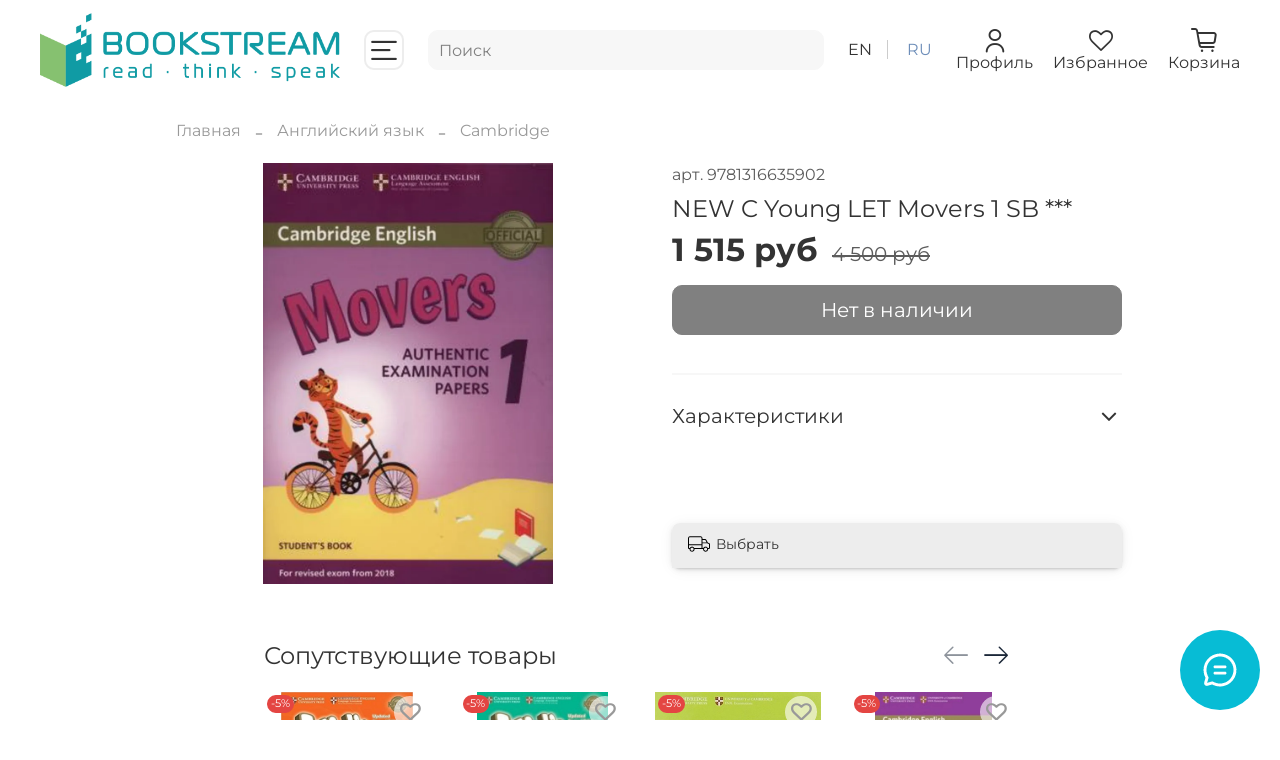

--- FILE ---
content_type: text/html; charset=utf-8
request_url: https://bookstream.ru/product/new-c-young-let-movers-1-sb
body_size: 73964
content:
<!DOCTYPE html>
<html
  style="
    --color-btn-bg:#1b2738;
--color-btn-bg-is-dark:true;
--bg:#ffffff;
--bg-is-dark:false;

--color-text: var(--color-text-dark);
--color-text-minor-shade: var(--color-text-dark-minor-shade);
--color-text-major-shade: var(--color-text-dark-major-shade);
--color-text-half-shade: var(--color-text-dark-half-shade);

--color-notice-warning-is-dark:false;
--color-notice-success-is-dark:false;
--color-notice-error-is-dark:false;
--color-notice-info-is-dark:false;
--color-form-controls-bg:var(--bg);
--color-form-controls-bg-disabled:var(--bg-minor-shade);
--color-form-controls-border-color:var(--bg-half-shade);
--color-form-controls-color:var(--color-text);
--is-editor:false;


  "
  >
  <head><meta data-config="{&quot;product_id&quot;:96389141}" name="page-config" content="" /><meta data-config="{&quot;money_with_currency_format&quot;:{&quot;delimiter&quot;:&quot; &quot;,&quot;separator&quot;:&quot;.&quot;,&quot;format&quot;:&quot;%n\u0026nbsp;%u&quot;,&quot;unit&quot;:&quot;руб&quot;,&quot;show_price_without_cents&quot;:1},&quot;currency_code&quot;:&quot;RUR&quot;,&quot;currency_iso_code&quot;:&quot;RUB&quot;,&quot;default_currency&quot;:{&quot;title&quot;:&quot;Российский рубль&quot;,&quot;code&quot;:&quot;RUR&quot;,&quot;rate&quot;:1.0,&quot;format_string&quot;:&quot;%n\u0026nbsp;%u&quot;,&quot;unit&quot;:&quot;руб&quot;,&quot;price_separator&quot;:&quot;&quot;,&quot;is_default&quot;:true,&quot;price_delimiter&quot;:&quot;&quot;,&quot;show_price_with_delimiter&quot;:true,&quot;show_price_without_cents&quot;:true},&quot;facebook&quot;:{&quot;pixelActive&quot;:false,&quot;currency_code&quot;:&quot;RUB&quot;,&quot;use_variants&quot;:false},&quot;vk&quot;:{&quot;pixel_active&quot;:null,&quot;price_list_id&quot;:null},&quot;new_ya_metrika&quot;:true,&quot;ecommerce_data_container&quot;:&quot;dataLayer&quot;,&quot;common_js_version&quot;:null,&quot;vue_ui_version&quot;:null,&quot;feedback_captcha_enabled&quot;:&quot;1&quot;,&quot;account_id&quot;:267660,&quot;hide_items_out_of_stock&quot;:false,&quot;forbid_order_over_existing&quot;:true,&quot;minimum_items_price&quot;:null,&quot;enable_comparison&quot;:true,&quot;locale&quot;:&quot;ru&quot;,&quot;client_group&quot;:null,&quot;consent_to_personal_data&quot;:{&quot;active&quot;:true,&quot;obligatory&quot;:true,&quot;description&quot;:&quot;Настоящим подтверждаю, что я ознакомлен и согласен с условиями \u003ca href=&#39;/page/oferta&#39; target=&#39;blank&#39;\u003eоферты и политики конфиденциальности\u003c/a\u003e.&quot;},&quot;recaptcha_key&quot;:&quot;6LfXhUEmAAAAAOGNQm5_a2Ach-HWlFKD3Sq7vfFj&quot;,&quot;recaptcha_key_v3&quot;:&quot;6LcZi0EmAAAAAPNov8uGBKSHCvBArp9oO15qAhXa&quot;,&quot;yandex_captcha_key&quot;:&quot;ysc1_ec1ApqrRlTZTXotpTnO8PmXe2ISPHxsd9MO3y0rye822b9d2&quot;,&quot;checkout_float_order_content_block&quot;:true,&quot;available_products_characteristics_ids&quot;:null,&quot;sber_id_app_id&quot;:&quot;5b5a3c11-72e5-4871-8649-4cdbab3ba9a4&quot;,&quot;theme_generation&quot;:4,&quot;quick_checkout_captcha_enabled&quot;:false,&quot;max_order_lines_count&quot;:500,&quot;sber_bnpl_min_amount&quot;:1000,&quot;sber_bnpl_max_amount&quot;:150000,&quot;counter_settings&quot;:{&quot;data_layer_name&quot;:&quot;dataLayer&quot;,&quot;new_counters_setup&quot;:false,&quot;add_to_cart_event&quot;:true,&quot;remove_from_cart_event&quot;:true,&quot;add_to_wishlist_event&quot;:true},&quot;site_setting&quot;:{&quot;show_cart_button&quot;:true,&quot;show_service_button&quot;:false,&quot;show_marketplace_button&quot;:false,&quot;show_quick_checkout_button&quot;:false},&quot;warehouses&quot;:[{&quot;id&quot;:1986,&quot;title&quot;:&quot;Bookstream&quot;,&quot;array_index&quot;:0},{&quot;id&quot;:3431,&quot;title&quot;:&quot;ОНАРА&quot;,&quot;array_index&quot;:3},{&quot;id&quot;:3305,&quot;title&quot;:&quot;Еврокнига&quot;,&quot;array_index&quot;:2},{&quot;id&quot;:1987,&quot;title&quot;:&quot;Релод&quot;,&quot;array_index&quot;:1}],&quot;captcha_type&quot;:&quot;google&quot;,&quot;human_readable_urls&quot;:false}" name="shop-config" content="" /><meta name='js-evnvironment' content='production' /><meta name='default-locale' content='ru' /><meta name='insales-redefined-api-methods' content="[]" /><script type="text/javascript" src="https://static.insales-cdn.com/assets/static-versioned/v3.72/static/libs/lodash/4.17.21/lodash.min.js"></script>
<!--InsalesCounter -->
<script type="text/javascript">
(function() {
  if (typeof window.__insalesCounterId !== 'undefined') {
    return;
  }

  try {
    Object.defineProperty(window, '__insalesCounterId', {
      value: 267660,
      writable: true,
      configurable: true
    });
  } catch (e) {
    console.error('InsalesCounter: Failed to define property, using fallback:', e);
    window.__insalesCounterId = 267660;
  }

  if (typeof window.__insalesCounterId === 'undefined') {
    console.error('InsalesCounter: Failed to set counter ID');
    return;
  }

  let script = document.createElement('script');
  script.async = true;
  script.src = '/javascripts/insales_counter.js?7';
  let firstScript = document.getElementsByTagName('script')[0];
  firstScript.parentNode.insertBefore(script, firstScript);
})();
</script>
<!-- /InsalesCounter -->
    <script type="text/javascript">
      (function() {
        var fileref = document.createElement('script');
        fileref.setAttribute("type","text/javascript");
        fileref.setAttribute("src", 'https://gate.leadgenic.ru/getscript?site=5ac493480cf2464d15f9b82a');
        document.getElementsByTagName("head")[0].appendChild(fileref);
      })();
    </script>

    <!-- meta -->
<meta charset="UTF-8" /><title>Купить NEW C Young LET  Movers 1 SB *** с доставкой по  России</title><meta name="description" content="Bookstream |Учишься? Обучаешь? Покупай учебную литературу на иностранных языках. Учебный центр? Становись партнером на уникальных условиях!">
<meta data-config="{&quot;static-versioned&quot;: &quot;1.38&quot;}" name="theme-meta-data" content="">
<meta name="robots" content="index,follow" />
<meta http-equiv="X-UA-Compatible" content="IE=edge,chrome=1" />
<meta name="viewport" content="width=device-width, initial-scale=1.0" />
<meta name="SKYPE_TOOLBAR" content="SKYPE_TOOLBAR_PARSER_COMPATIBLE" />
<meta name="format-detection" content="telephone=no">

<!-- canonical url--><link rel="canonical" href="https://bookstream.ru/product/new-c-young-let-movers-1-sb"/>


<!-- rss feed-->
    <meta property="og:title" content="NEW C Young LET  Movers 1 SB ***">
    <meta property="og:type" content="website">
    <meta property="og:url" content="https://bookstream.ru/product/new-c-young-let-movers-1-sb">

    
      <meta property="og:image" content="https://static.insales-cdn.com/images/products/1/2827/139651851/9781316635902.jpg">
    




<!-- icons-->
<link rel="icon" type="image/png" sizes="16x16" href="https://static.insales-cdn.com/assets/1/1758/1926878/1760513922/favicon.png" /><style media="screen">
  @supports (content-visibility: hidden) {
    body:not(.settings_loaded) {
      content-visibility: hidden;
    }
  }
  @supports not (content-visibility: hidden) {
    body:not(.settings_loaded) {
      visibility: hidden;
    }
  }
</style>

  <meta name='product-id' content='96389141' />
</head>
  <body data-multi-lang="false" data-theme-template="product" data-sidebar-type="normal" data-sidebar-position="left">
    <div class="preloader">
      <div class="lds-ellipsis"><div></div><div></div><div></div><div></div></div>
    </div>
    <noscript>
<div class="njs-alert-overlay">
  <div class="njs-alert-wrapper">
    <div class="njs-alert">
      <p></p>
    </div>
  </div>
</div>
</noscript>

    <div class="page_layout page_layout-clear ">
      <header>
      
        <div
  class="layout widget-type_widget_v4_header_8_7f2749a4aa8870ea1287e8e77690f23b"
  style="--show-top-panel:false; --hide-menu:false; --bage-bg:#000000; --bage-bg-is-dark:true; --bage-bg-minor-shade:#1a1a1a; --bage-bg-minor-shade-is-dark:true; --bage-bg-major-shade:#333333; --bage-bg-major-shade-is-dark:true; --bage-bg-half-shade:#808080; --bage-bg-half-shade-is-dark:true; --logo-img:'https://static.insales-cdn.com/files/1/3642/18337338/original/BookStreamLogo.png'; --logo-max-width:300px; --hide-language:false; --hide-compare:true; --hide-personal:false; --hide-favorite:false; --mobile-panel-right-btn:cart; --bg-cat-menu:#FFFFFF; --bg-cat-menu-is-light:true; --bg-cat-menu-minor-shade:#f7f7f7; --bg-cat-menu-minor-shade-is-light:true; --bg-cat-menu-major-shade:#ededed; --bg-cat-menu-major-shade-is-light:true; --bg-cat-menu-half-shade:#808080; --bg-cat-menu-half-shade-is-dark:true; --cat-menu-color-active-link:#000000; --cat-menu-color-active-link-is-dark:true; --cat-menu-color-active-link-minor-shade:#1a1a1a; --cat-menu-color-active-link-minor-shade-is-dark:true; --cat-menu-color-active-link-major-shade:#333333; --cat-menu-color-active-link-major-shade-is-dark:true; --cat-menu-color-active-link-half-shade:#808080; --cat-menu-color-active-link-half-shade-is-dark:true; --layout-wide-bg:true; --layout-pt:1vw; --layout-pb:1vw; --layout-content-max-width:2000px; --layout-wide-content:true; --hide-desktop:false; --hide-mobile:false;"
  data-widget-drop-item-id="37941806"
  
  >
  <div class="layout__content">
    








<div class="header sticky " id="header-with-left-menu">
  
  <div class="header__content ">
    <div class="header__area-logo">
      
  
    
      <a href=" / " class="header__logo">
        <img src="https://static.insales-cdn.com/files/1/3642/18337338/original/BookStreamLogo.png" alt="BookStream - интернет-магазин учебников и пособий по английскому, немецкому, французскому испанскому, итальянскому языкам, русскому языку как иностранному, а также зарубежных изданий художественной литературы." title="BookStream - интернет-магазин учебников и пособий по английскому, немецкому, французскому испанскому, итальянскому языкам, русскому языку как иностранному, а также зарубежных изданий художественной литературы." />
      </a>
    
  

    </div>
    <div class="header__area-show-menu">
      <button class="header__show-menu-btn js-toggle-cat-menu">
        <span class="icon icon-bars _show"></span>
      	<span class="icon icon-times _hide"></span>
      </button>
    </div>
    <div class="header__area-search">
		
<div class="header__search search-widget  navigation-bar-search">
  <form action="/search" method="get" class="header__search-form">
    <input class="search-widget-field   form-control navigation-bar-search__field form-control_size-l header__search-field" type="text" name="q" value="" placeholder="Поиск" autocomplete="off"  inprocess="false">
   
    <input type="hidden" name="lang" value="ru">

    <article class="search-suggestions" style="display: none;"></article>
  </form>
  <button type="button" class="header__search-btn js-start-search">
    <span class="icon icon-search _show"></span>
  </button>

</div>

    </div>
    <div class="header__area-languages">
    	
  
    
      
        <a href="?lang=en" class="header__language ">en</a>
      
        <a href="?lang=ru" class="header__language is-active">ru</a>
      
	
  

    </div>
    <div class="header__area-controls">
      
            <a href="/client_account/orders" class="header__control-btn header__cabinet">
              <span class="icon icon-user"></span>
              <span class="header__control-text">Профиль</span>
            </a>
          

          

          
            <a href="/favorites" class="header__control-btn header__favorite">
              <span class="icon icon-favorites">
                <span class="header__control-bage favorites-empty" data-ui-favorites-counter>0</span>
              </span>
              <span class="header__control-text">Избранное</span>
            </a>
          

          <a href="/cart_items" class="header__control-btn header__cart">
            <span class="icon icon-cart">
              <span class="header__control-bage cart-empty" data-cart-positions-count></span>
            </span>
            <span class="header__control-text">Корзина</span>
          </a>

          
          <a href="tel:+78008008080" class="header__control-btn header__mobile-phone">
            <span class="icon icon-phone"></span>
          </a>
          
    </div>
  </div>
</div>
<div class="header-cat-menu _hide">
	
<div class="m-cat-menu m-cat-menu__wrapper">
  
  

  

  
  
  <ul class="m-cat-menu__root-level m-cat-menu__list">
    <div class="m-cat-menu__header">
      <li class="title">Каталог</li>
      <div class="header__area-languages">
        
  
    
      
        <a href="?lang=en" class="header__language ">en</a>
      
        <a href="?lang=ru" class="header__language is-active">ru</a>
      
	
  

      </div>
    </div>
    
            
              
              
              

              
              

              
              

              
                

                

                <li class="m-cat-menu__show-next-level show-level-1">
                    <a href="/collection/english">
                      
                        <img src="https://static.insales-cdn.com/images/collections/1/6841/89012921/micro_icons8-великобритания-96.png" alt="Английский язык"/>
                        <span class="title">Английский язык</span>
                      
                      
                          <span class="icon icon-angle-right"></span>
                      
                    </a>
                  
                  <div class="m-cat-menu__level-1 m-cat-menu__wrapper">
                    <ul class="m-cat-menu__level-1-list m-cat-menu__list">
                      <div class="m-cat-menu__header">
                        <li class="title">Английский язык</li>
                        <button type="button" class="button m-cat-menu__back-btn"><span class="icon icon-arrow-left"></span></button>
                      </div>
                  

                  

                  

                  
              
            
              
              
              

              
              

              
              

              
                

                

                <li class="m-cat-menu__show-next-level show-level-2">
                    <a href="/collection/uchebniki">
                      
                      	УЧЕБНИКИ
                      
                      
                          <span class="icon icon-angle-right"></span>
                      
                    </a>
                  
                  <div class="m-cat-menu__level-2 m-cat-menu__wrapper">
                    <ul class="m-cat-menu__level-2-list m-cat-menu__list">
                      <div class="m-cat-menu__header">
                        <li class="title">УЧЕБНИКИ</li>
                        <button type="button" class="button m-cat-menu__back-btn"><span class="icon icon-arrow-left"></span></button>
                      </div>
                  

                  

                  

                  
              
            
              
              
              

              
              

              
              

              
                

                

                <li class="m-cat-menu__show-next-level show-level-3">
                    <a href="/collection/doshkolnoe-obrazovanie">
                      
                      	Дошкольное образование
                      
                      
                          <span class="icon icon-angle-right"></span>
                      
                    </a>
                  
                  <div class="m-cat-menu__level-3 m-cat-menu__wrapper">
                    <ul class="m-cat-menu__level-3-list m-cat-menu__list">
                      <div class="m-cat-menu__header">
                        <li class="title">Дошкольное образование</li>
                        <button type="button" class="button m-cat-menu__back-btn"><span class="icon icon-arrow-left"></span></button>
                      </div>
                  

                  

                  

                  
              
            
              
              
              

              
              

              
              

              
                

                

                <li >
                    <a href="/collection/bebop">
                      
                      	Bebop
                      
                      
                    </a>
                  

                  

                  
                  </li>
                  

                  
              
            
              
              
              

              
              

              
              

              
                

                

                <li >
                    <a href="/collection/super-safari-2">
                      
                      	Super Safari
                      
                      
                    </a>
                  

                  

                  
                  </li>
                  

                  
              
            
              
              
              

              
              

              
              

              
                

                

                <li >
                    <a href="/collection/playway-to-english">
                      
                      	Playway to English
                      
                      
                    </a>
                  

                  

                  
                  </li>
                  

                  
              
            
              
              
              

              
              

              
              

              
                

                

                <li >
                    <a href="/collection/learning-stars">
                      
                      	Learning Stars
                      
                      
                    </a>
                  

                  

                  
                  </li>
                  

                  
              
            
              
              
              

              
              

              
              

              
                

                

                <li >
                    <a href="/collection/welcome-to-our-world-bre">
                      
                      	Welcome to Our World
                      
                      
                    </a>
                  

                  

                  
                  </li>
                  

                  
              
            
              
              
              

              
              

              
              

              
                

                
                  
                          
                    	</ul>
					</div>
                  

                  </li>
                

                <li class="m-cat-menu__show-next-level show-level-3">
                    <a href="/collection/nachalnaya-shkola">
                      
                      	Начальная школа
                      
                      
                          <span class="icon icon-angle-right"></span>
                      
                    </a>
                  
                  <div class="m-cat-menu__level-3 m-cat-menu__wrapper">
                    <ul class="m-cat-menu__level-3-list m-cat-menu__list">
                      <div class="m-cat-menu__header">
                        <li class="title">Начальная школа</li>
                        <button type="button" class="button m-cat-menu__back-btn"><span class="icon icon-arrow-left"></span></button>
                      </div>
                  

                  

                  

                  
              
            
              
              
              

              
              

              
              

              
                

                

                <li >
                    <a href="/collection/kids-box-new-generation">
                      
                      	Kid's Box New Generation
                      
                      
                    </a>
                  

                  

                  
                  </li>
                  

                  
              
            
              
              
              

              
              

              
              

              
                

                

                <li >
                    <a href="/collection/academy-stars">
                      
                      	Academy Stars
                      
                      
                    </a>
                  

                  

                  
                  </li>
                  

                  
              
            
              
              
              

              
              

              
              

              
                

                

                <li >
                    <a href="/collection/iwonder">
                      
                      	iWonder
                      
                      
                    </a>
                  

                  

                  
                  </li>
                  

                  
              
            
              
              
              

              
              

              
              

              
                

                

                <li >
                    <a href="/collection/fly-high">
                      
                      	Fly High
                      
                      
                    </a>
                  

                  

                  
                  </li>
                  

                  
              
            
              
              
              

              
              

              
              

              
                

                

                <li >
                    <a href="/collection/kids-box-updated">
                      
                      	Kid's Box UPDATED
                      
                      
                    </a>
                  

                  

                  
                  </li>
                  

                  
              
            
              
              
              

              
              

              
              

              
                

                

                <li >
                    <a href="/collection/guess-what">
                      
                      	Guess What!
                      
                      
                    </a>
                  

                  

                  
                  </li>
                  

                  
              
            
              
              
              

              
              

              
              

              
                

                

                <li >
                    <a href="/collection/power-up">
                      
                      	Power Up
                      
                      
                    </a>
                  

                  

                  
                  </li>
                  

                  
              
            
              
              
              

              
              

              
              

              
                

                

                <li >
                    <a href="/collection/super-minds-2">
                      
                      	Super Minds
                      
                      
                    </a>
                  

                  

                  
                  </li>
                  

                  
              
            
              
              
              

              
              

              
              

              
                

                

                <li >
                    <a href="/collection/way-ahead-new-ed">
                      
                      	Way Ahead New Ed
                      
                      
                    </a>
                  

                  

                  
                  </li>
                  

                  
              
            
              
              
              

              
              

              
              

              
                

                

                <li >
                    <a href="/collection/playway-to-english-2-ed">
                      
                      	Playway to English 2 Ed
                      
                      
                    </a>
                  

                  

                  
                  </li>
                  

                  
              
            
              
              
              

              
              

              
              

              
                

                

                <li >
                    <a href="/collection/english-world">
                      
                      	English World
                      
                      
                    </a>
                  

                  

                  
                  </li>
                  

                  
              
            
              
              
              

              
              

              
              

              
                

                

                <li >
                    <a href="/collection/our-world-2">
                      
                      	Our World
                      
                      
                    </a>
                  

                  

                  
                  </li>
                  

                  
              
            
              
              
              

              
              

              
              

              
                

                
                  
                          
                    	</ul>
					</div>
                  

                  </li>
                

                <li class="m-cat-menu__show-next-level show-level-3">
                    <a href="/collection/srednyaya-shkola">
                      
                      	Средняя и старшая школа
                      
                      
                          <span class="icon icon-angle-right"></span>
                      
                    </a>
                  
                  <div class="m-cat-menu__level-3 m-cat-menu__wrapper">
                    <ul class="m-cat-menu__level-3-list m-cat-menu__list">
                      <div class="m-cat-menu__header">
                        <li class="title">Средняя и старшая школа</li>
                        <button type="button" class="button m-cat-menu__back-btn"><span class="icon icon-arrow-left"></span></button>
                      </div>
                  

                  

                  

                  
              
            
              
              
              

              
              

              
              

              
                

                

                <li >
                    <a href="/collection/gateway-to-the-world">
                      
                      	Gateway to the World
                      
                      
                    </a>
                  

                  

                  
                  </li>
                  

                  
              
            
              
              
              

              
              

              
              

              
                

                

                <li >
                    <a href="/collection/gateway-second-ed">
                      
                      	Gateway Second Ed
                      
                      
                    </a>
                  

                  

                  
                  </li>
                  

                  
              
            
              
              
              

              
              

              
              

              
                

                

                <li >
                    <a href="/collection/prepare-2ed">
                      
                      	Prepare 2Ed
                      
                      
                    </a>
                  

                  

                  
                  </li>
                  

                  
              
            
              
              
              

              
              

              
              

              
                

                

                <li >
                    <a href="/collection/own-it">
                      
                      	Own it!
                      
                      
                    </a>
                  

                  

                  
                  </li>
                  

                  
              
            
              
              
              

              
              

              
              

              
                

                

                <li >
                    <a href="/collection/focus-second-edition">
                      
                      	Focus Second Edition
                      
                      
                    </a>
                  

                  

                  
                  </li>
                  

                  
              
            
              
              
              

              
              

              
              

              
                

                

                <li >
                    <a href="/collection/focus-2">
                      
                      	Focus
                      
                      
                    </a>
                  

                  

                  
                  </li>
                  

                  
              
            
              
              
              

              
              

              
              

              
                

                

                <li >
                    <a href="/collection/i-explore">
                      
                      	i Explore
                      
                      
                    </a>
                  

                  

                  
                  </li>
                  

                  
              
            
              
              
              

              
              

              
              

              
                

                

                <li >
                    <a href="/collection/eng-in-mind-2ed">
                      
                      	Eng in Mind  2Ed
                      
                      
                    </a>
                  

                  

                  
                  </li>
                  

                  
              
            
              
              
              

              
              

              
              

              
                

                

                <li >
                    <a href="/collection/think-2">
                      
                      	Think
                      
                      
                    </a>
                  

                  

                  
                  </li>
                  

                  
              
            
              
              
              

              
              

              
              

              
                

                

                <li >
                    <a href="/collection/talent">
                      
                      	Talent
                      
                      
                    </a>
                  

                  

                  
                  </li>
                  

                  
              
            
              
              
              

              
              

              
              

              
                

                

                <li >
                    <a href="/collection/gogetter-2">
                      
                      	GoGetter
                      
                      
                    </a>
                  

                  

                  
                  </li>
                  

                  
              
            
              
              
              

              
              

              
              

              
                

                

                <li >
                    <a href="/collection/wider-world-2">
                      
                      	Wider World
                      
                      
                    </a>
                  

                  

                  
                  </li>
                  

                  
              
            
              
              
              

              
              

              
              

              
                

                

                <li >
                    <a href="/collection/gold-experience-2ed">
                      
                      	Gold Experience 2Ed
                      
                      
                    </a>
                  

                  

                  
                  </li>
                  

                  
              
            
              
              
              

              
              

              
              

              
                

                

                <li >
                    <a href="/collection/beyond">
                      
                      	Beyond
                      
                      
                    </a>
                  

                  

                  
                  </li>
                  

                  
              
            
              
              
              

              
              

              
              

              
                

                

                <li >
                    <a href="/collection/eyes-open">
                      
                      	Eyes Open
                      
                      
                    </a>
                  

                  

                  
                  </li>
                  

                  
              
            
              
              
              

              
              

              
              

              
                

                
                  
                          
                    	</ul>
					</div>
                  

                  </li>
                

                <li class="m-cat-menu__show-next-level show-level-3">
                    <a href="/collection/vzroslye-i-studenty">
                      
                      	Взрослые и студенты
                      
                      
                          <span class="icon icon-angle-right"></span>
                      
                    </a>
                  
                  <div class="m-cat-menu__level-3 m-cat-menu__wrapper">
                    <ul class="m-cat-menu__level-3-list m-cat-menu__list">
                      <div class="m-cat-menu__header">
                        <li class="title">Взрослые и студенты</li>
                        <button type="button" class="button m-cat-menu__back-btn"><span class="icon icon-arrow-left"></span></button>
                      </div>
                  

                  

                  

                  
              
            
              
              
              

              
              

              
              

              
                

                

                <li >
                    <a href="/collection/open-mind">
                      
                      	Open Mind
                      
                      
                    </a>
                  

                  

                  
                  </li>
                  

                  
              
            
              
              
              

              
              

              
              

              
                

                

                <li >
                    <a href="/collection/straightforward-2nd-ed">
                      
                      	Straightforward 2nd Ed
                      
                      
                    </a>
                  

                  

                  
                  </li>
                  

                  
              
            
              
              
              

              
              

              
              

              
                

                

                <li >
                    <a href="/collection/language-hub">
                      
                      	Language Hub
                      
                      
                    </a>
                  

                  

                  
                  </li>
                  

                  
              
            
              
              
              

              
              

              
              

              
                

                
                  
                          
                    	</ul>
					</div>
                  

                  </li>
                

                <li class="m-cat-menu__show-next-level show-level-3">
                    <a href="/collection/biznes-angliyskiy-2">
                      
                      	Бизнес-английский
                      
                      
                          <span class="icon icon-angle-right"></span>
                      
                    </a>
                  
                  <div class="m-cat-menu__level-3 m-cat-menu__wrapper">
                    <ul class="m-cat-menu__level-3-list m-cat-menu__list">
                      <div class="m-cat-menu__header">
                        <li class="title">Бизнес-английский</li>
                        <button type="button" class="button m-cat-menu__back-btn"><span class="icon icon-arrow-left"></span></button>
                      </div>
                  

                  

                  

                  
              
            
              
              
              

              
              

              
              

              
                

                

                <li >
                    <a href="/collection/in-company-30">
                      
                      	In Company 3.0
                      
                      
                    </a>
                  

                  

                  
                  </li>
                  

                  
              
            
              
              
              

              
              

              
              

              
                

                
                  
                          
                    	</ul>
					</div>
                  

                  </li>
                

                <li >
                    <a href="/collection/katalog-2-e622ee">
                      
                      	Английский по профессиям
                      
                      
                    </a>
                  

                  

                  
                  </li>
                  

                  
              
            
              
              
              

              
              

              
              

              
                

                

                <li >
                    <a href="/collection/active-teach">
                      
                      	Active Teach
                      
                      
                    </a>
                  

                  

                  
                  </li>
                  

                  
              
            
              
              
              

              
              

              
              

              
                

                

                <li >
                    <a href="/collection/teamup">
                      
                      	TeamUp
                      
                      
                    </a>
                  

                  

                  
                  </li>
                  

                  
              
            
              
              
              

              
              

              
              

              
                

                

                <li >
                    <a href="/collection/spravochniki-oge-i-ege">
                      
                      	Подготовка к ОГЭ и ЕГЭ
                      
                      
                    </a>
                  

                  

                  
                  </li>
                  

                  
              
            
              
              
              

              
              

              
              

              
                

                

                <li >
                    <a href="/collection/english-vision">
                      
                      	English Vision
                      
                      
                    </a>
                  

                  

                  
                  </li>
                  

                  
              
            
              
              
              

              
              

              
              

              
                

                

                <li >
                    <a href="/collection/pandy-and-friends">
                      
                      	Pandy and Friends
                      
                      
                    </a>
                  

                  

                  
                  </li>
                  

                  
              
            
              
              
              

              
              

              
              

              
                

                

                <li >
                    <a href="/collection/target-english">
                      
                      	Target English
                      
                      
                    </a>
                  

                  

                  
                  </li>
                  

                  
              
            
              
              
              

              
              

              
              

              
                

                
                  
                          
                    	</ul>
					</div>
                  

                  </li>
                

                <li >
                    <a href="/collection/diski-k-uchebnym-kursam">
                      
                      	Диски к учебным курсам
                      
                      
                    </a>
                  

                  

                  
                  </li>
                  

                  
              
            
              
              
              

              
              

              
              

              
                

                

                <li class="m-cat-menu__show-next-level show-level-2">
                    <a href="/collection/knigi-i-albomy">
                      
                      	Художественная литература, альбомы, путеводители
                      
                      
                          <span class="icon icon-angle-right"></span>
                      
                    </a>
                  
                  <div class="m-cat-menu__level-2 m-cat-menu__wrapper">
                    <ul class="m-cat-menu__level-2-list m-cat-menu__list">
                      <div class="m-cat-menu__header">
                        <li class="title">Художественная литература, альбомы, путеводители</li>
                        <button type="button" class="button m-cat-menu__back-btn"><span class="icon icon-arrow-left"></span></button>
                      </div>
                  

                  

                  

                  
              
            
              
              
              

              
              

              
              

              
                

                

                <li >
                    <a href="/collection/proza">
                      
                      	Проза
                      
                      
                    </a>
                  

                  

                  
                  </li>
                  

                  
              
            
              
              
              

              
              

              
              

              
                

                

                <li >
                    <a href="/collection/klassika-2">
                      
                      	Классика
                      
                      
                    </a>
                  

                  

                  
                  </li>
                  

                  
              
            
              
              
              

              
              

              
              

              
                

                

                <li >
                    <a href="/collection/detektivy-i-trillery-2">
                      
                      	Детективы и триллеры
                      
                      
                    </a>
                  

                  

                  
                  </li>
                  

                  
              
            
              
              
              

              
              

              
              

              
                

                

                <li >
                    <a href="/collection/romantika">
                      
                      	Романтика
                      
                      
                    </a>
                  

                  

                  
                  </li>
                  

                  
              
            
              
              
              

              
              

              
              

              
                

                

                <li >
                    <a href="/collection/fentezi-i-fantastika">
                      
                      	Фентези и фантастика
                      
                      
                    </a>
                  

                  

                  
                  </li>
                  

                  
              
            
              
              
              

              
              

              
              

              
                

                

                <li class="m-cat-menu__show-next-level show-level-3">
                    <a href="/collection/knigi-2">
                      
                      	Книги
                      
                      
                          <span class="icon icon-angle-right"></span>
                      
                    </a>
                  
                  <div class="m-cat-menu__level-3 m-cat-menu__wrapper">
                    <ul class="m-cat-menu__level-3-list m-cat-menu__list">
                      <div class="m-cat-menu__header">
                        <li class="title">Книги</li>
                        <button type="button" class="button m-cat-menu__back-btn"><span class="icon icon-arrow-left"></span></button>
                      </div>
                  

                  

                  

                  
              
            
              
              
              

              
              

              
              

              
                

                

                <li >
                    <a href="/collection/colleen-hoover">
                      
                      	Colleen Hoover
                      
                      
                    </a>
                  

                  

                  
                  </li>
                  

                  
              
            
              
              
              

              
              

              
              

              
            
              
              
              

              
              

              
              

              
                

                

                <li >
                    <a href="/collection/agatha-christie">
                      
                      	Agatha Christie
                      
                      
                    </a>
                  

                  

                  
                  </li>
                  

                  
              
            
              
              
              

              
              

              
              

              
                

                
                  
                          
                    	</ul>
					</div>
                  

                  </li>
                

                <li >
                    <a href="/collection/podarochnye-izdaniya">
                      
                      	Подарочные издания
                      
                      
                    </a>
                  

                  

                  
                  </li>
                  

                  
              
            
              
              
              

              
              

              
              

              
                

                

                <li >
                    <a href="/collection/novinki">
                      
                      	Новинки
                      
                      
                    </a>
                  

                  

                  
                  </li>
                  

                  
              
            
              
              
              

              
              

              
              

              
                

                

                <li >
                    <a href="/collection/collectors-library">
                      
                      	Collector's Library
                      
                      
                    </a>
                  

                  

                  
                  </li>
                  

                  
              
            
              
              
              

              
              

              
              

              
                

                

                <li >
                    <a href="/collection/collins-classics">
                      
                      	Collins Classics
                      
                      
                    </a>
                  

                  

                  
                  </li>
                  

                  
              
            
              
              
              

              
              

              
              

              
                

                

                <li >
                    <a href="/collection/oxford-worlds-classics">
                      
                      	Oxford World’s Classics
                      
                      
                    </a>
                  

                  

                  
                  </li>
                  

                  
              
            
              
              
              

              
              

              
              

              
                

                

                <li >
                    <a href="/collection/harry-potter">
                      
                      	Harry Potter
                      
                      
                    </a>
                  

                  

                  
                  </li>
                  

                  
              
            
              
              
              

              
              

              
              

              
                

                

                <li >
                    <a href="/collection/tolkien">
                      
                      	Tolkien
                      
                      
                    </a>
                  

                  

                  
                  </li>
                  

                  
              
            
              
              
              

              
              

              
              

              
                

                

                <li >
                    <a href="/collection/john-grisham">
                      
                      	John Grisham
                      
                      
                    </a>
                  

                  

                  
                  </li>
                  

                  
              
            
              
              
              

              
              

              
              

              
                

                

                <li >
                    <a href="/collection/albomy-2">
                      
                      	Альбомы
                      
                      
                    </a>
                  

                  

                  
                  </li>
                  

                  
              
            
              
              
              

              
              

              
              

              
                

                

                <li >
                    <a href="/collection/putevoditeli-2">
                      
                      	Путеводители
                      
                      
                    </a>
                  

                  

                  
                  </li>
                  

                  
              
            
              
              
              

              
              

              
              

              
                

                

                <li >
                    <a href="/collection/dune">
                      
                      	Dune
                      
                      
                    </a>
                  

                  

                  
                  </li>
                  

                  
              
            
              
              
              

              
              

              
              

              
                

                
                  
                          
                    	</ul>
					</div>
                  

                  </li>
                

                <li class="m-cat-menu__show-next-level show-level-2">
                    <a href="/collection/detskie-knigi-i-zhurnaly">
                      
                      	Детские игры, книги и журналы
                      
                      
                          <span class="icon icon-angle-right"></span>
                      
                    </a>
                  
                  <div class="m-cat-menu__level-2 m-cat-menu__wrapper">
                    <ul class="m-cat-menu__level-2-list m-cat-menu__list">
                      <div class="m-cat-menu__header">
                        <li class="title">Детские игры, книги и журналы</li>
                        <button type="button" class="button m-cat-menu__back-btn"><span class="icon icon-arrow-left"></span></button>
                      </div>
                  

                  

                  

                  
              
            
              
              
              

              
              

              
              

              
                

                

                <li >
                    <a href="/collection/katalog-1-1ba164">
                      
                      	КНИГИ
                      
                      
                    </a>
                  

                  

                  
                  </li>
                  

                  
              
            
              
              
              

              
              

              
              

              
                

                

                <li >
                    <a href="/collection/zhurnaly">
                      
                      	ЖУРНАЛЫ
                      
                      
                    </a>
                  

                  

                  
                  </li>
                  

                  
              
            
              
              
              

              
              

              
              

              
                

                

                <li >
                    <a href="/collection/usborne">
                      
                      	Usborne
                      
                      
                    </a>
                  

                  

                  
                  </li>
                  

                  
              
            
              
              
              

              
              

              
              

              
                

                

                <li >
                    <a href="/collection/roald-dahl">
                      
                      	Roald Dahl
                      
                      
                    </a>
                  

                  

                  
                  </li>
                  

                  
              
            
              
              
              

              
              

              
              

              
                

                

                <li >
                    <a href="/collection/julia-donaldson">
                      
                      	Julia Donaldson
                      
                      
                    </a>
                  

                  

                  
                  </li>
                  

                  
              
            
              
              
              

              
              

              
              

              
                

                

                <li >
                    <a href="/collection/first-reading-usborne">
                      
                      	First Reading Usborne
                      
                      
                    </a>
                  

                  

                  
                  </li>
                  

                  
              
            
              
              
              

              
              

              
              

              
                

                

                <li class="m-cat-menu__show-next-level show-level-3">
                    <a href="/collection/igry">
                      
                      	ИГРЫ
                      
                      
                          <span class="icon icon-angle-right"></span>
                      
                    </a>
                  
                  <div class="m-cat-menu__level-3 m-cat-menu__wrapper">
                    <ul class="m-cat-menu__level-3-list m-cat-menu__list">
                      <div class="m-cat-menu__header">
                        <li class="title">ИГРЫ</li>
                        <button type="button" class="button m-cat-menu__back-btn"><span class="icon icon-arrow-left"></span></button>
                      </div>
                  

                  

                  

                  
              
            
              
              
              

              
              

              
              

              
                

                

                <li >
                    <a href="/collection/studycraft">
                      
                      	StudyCraft
                      
                      
                    </a>
                  

                  

                  
                  </li>
                  

                  
              
            
              
              
              

              
              

              
              

              
                

                
                  
                          
                    	</ul>
					</div>
                  
                          
                            </li>
                          
                    	</ul>
					</div>
                  

                  </li>
                

                <li class="m-cat-menu__show-next-level show-level-2">
                    <a href="/collection/adaptirovannye-knigi">
                      
                      	Адаптированные книги
                      
                      
                          <span class="icon icon-angle-right"></span>
                      
                    </a>
                  
                  <div class="m-cat-menu__level-2 m-cat-menu__wrapper">
                    <ul class="m-cat-menu__level-2-list m-cat-menu__list">
                      <div class="m-cat-menu__header">
                        <li class="title">Адаптированные книги</li>
                        <button type="button" class="button m-cat-menu__back-btn"><span class="icon icon-arrow-left"></span></button>
                      </div>
                  

                  

                  

                  
              
            
              
              
              

              
              

              
              

              
                

                

                <li >
                    <a href="/collection/a1-starter">
                      
                      	А1 (Starter)
                      
                      
                    </a>
                  

                  

                  
                  </li>
                  

                  
              
            
              
              
              

              
              

              
              

              
                

                

                <li >
                    <a href="/collection/a2-elementary">
                      
                      	А2 (Elementary)
                      
                      
                    </a>
                  

                  

                  
                  </li>
                  

                  
              
            
              
              
              

              
              

              
              

              
                

                

                <li >
                    <a href="/collection/a2b1-pre-intermediate">
                      
                      	A2/B1 (Pre-Intermediate)
                      
                      
                    </a>
                  

                  

                  
                  </li>
                  

                  
              
            
              
              
              

              
              

              
              

              
                

                

                <li >
                    <a href="/collection/b1-intermediate">
                      
                      	B1 (Intermediate)
                      
                      
                    </a>
                  

                  

                  
                  </li>
                  

                  
              
            
              
              
              

              
              

              
              

              
                

                

                <li >
                    <a href="/collection/b2-upper-intermediate">
                      
                      	B2 (Upper-Intermediate)
                      
                      
                    </a>
                  

                  

                  
                  </li>
                  

                  
              
            
              
              
              

              
              

              
              

              
                

                

                <li >
                    <a href="/collection/c1-advanced">
                      
                      	C1 (Advanced)
                      
                      
                    </a>
                  

                  

                  
                  </li>
                  

                  
              
            
              
              
              

              
              

              
              

              
                

                

                <li >
                    <a href="/collection/c2-proficiency">
                      
                      	C2 (Proficiency)
                      
                      
                    </a>
                  

                  

                  
                  </li>
                  

                  
              
            
              
              
              

              
              

              
              

              
                

                

                <li >
                    <a href="/collection/cambridge-discovery">
                      
                      	cambridge discovery
                      
                      
                    </a>
                  

                  

                  
                  </li>
                  

                  
              
            
              
              
              

              
              

              
              

              
                

                

                <li >
                    <a href="/collection/black-cat-3">
                      
                      	Black cat
                      
                      
                    </a>
                  

                  

                  
                  </li>
                  

                  
              
            
              
              
              

              
              

              
              

              
                

                
                  
                          
                    	</ul>
					</div>
                  

                  </li>
                

                <li class="m-cat-menu__show-next-level show-level-2">
                    <a href="/collection/dopolnitelnye-posobiya-slovari-grammatiki">
                      
                      	Дополнительные пособия, словари, грамматики
                      
                      
                          <span class="icon icon-angle-right"></span>
                      
                    </a>
                  
                  <div class="m-cat-menu__level-2 m-cat-menu__wrapper">
                    <ul class="m-cat-menu__level-2-list m-cat-menu__list">
                      <div class="m-cat-menu__header">
                        <li class="title">Дополнительные пособия, словари, грамматики</li>
                        <button type="button" class="button m-cat-menu__back-btn"><span class="icon icon-arrow-left"></span></button>
                      </div>
                  

                  

                  

                  
              
            
              
              
              

              
              

              
              

              
                

                

                <li >
                    <a href="/collection/slovari">
                      
                      	СЛОВАРИ
                      
                      
                    </a>
                  

                  

                  
                  </li>
                  

                  
              
            
              
              
              

              
              

              
              

              
                

                

                <li >
                    <a href="/collection/grammatiki">
                      
                      	ГРАММАТИКИ
                      
                      
                    </a>
                  

                  

                  
                  </li>
                  

                  
              
            
              
              
              

              
              

              
              

              
                

                

                <li >
                    <a href="/collection/plakaty-i-naglyadnye-posobiya">
                      
                      	Плакаты и наглядные пособия
                      
                      
                    </a>
                  

                  

                  
                  </li>
                  

                  
              
            
              
              
              

              
              

              
              

              
                

                

                <li >
                    <a href="/collection/seriya-in-use">
                      
                      	СЕРИЯ IN USE
                      
                      
                    </a>
                  

                  

                  
                  </li>
                  

                  
              
            
              
              
              

              
              

              
              

              
                

                
                  
                          
                    	</ul>
					</div>
                  

                  </li>
                

                <li >
                    <a href="/collection/online">
                      
                      	Цифровой контент
                      
                      
                    </a>
                  

                  

                  
                  </li>
                  

                  
              
            
              
              
              

              
              

              
              

              
                

                

                <li class="m-cat-menu__show-next-level show-level-2">
                    <a href="/collection/resursy-dlya-prepodavateley">
                      
                      	Ресурсы для преподавателей
                      
                      
                          <span class="icon icon-angle-right"></span>
                      
                    </a>
                  
                  <div class="m-cat-menu__level-2 m-cat-menu__wrapper">
                    <ul class="m-cat-menu__level-2-list m-cat-menu__list">
                      <div class="m-cat-menu__header">
                        <li class="title">Ресурсы для преподавателей</li>
                        <button type="button" class="button m-cat-menu__back-btn"><span class="icon icon-arrow-left"></span></button>
                      </div>
                  

                  

                  

                  
              
            
              
              
              

              
              

              
              

              
                

                

                <li >
                    <a href="/collection/copy-collection">
                      
                      	Copy Collection
                      
                      
                    </a>
                  

                  

                  
                  </li>
                  

                  
              
            
              
              
              

              
              

              
              

              
                

                
                  
                          
                    	</ul>
					</div>
                  

                  </li>
                

                <li class="m-cat-menu__show-next-level show-level-2">
                    <a href="/collection/posobiya-dlya-podgotovki-k-ekzamenom">
                      
                      	Пособия для подготовки к экзаменам
                      
                      
                          <span class="icon icon-angle-right"></span>
                      
                    </a>
                  
                  <div class="m-cat-menu__level-2 m-cat-menu__wrapper">
                    <ul class="m-cat-menu__level-2-list m-cat-menu__list">
                      <div class="m-cat-menu__header">
                        <li class="title">Пособия для подготовки к экзаменам</li>
                        <button type="button" class="button m-cat-menu__back-btn"><span class="icon icon-arrow-left"></span></button>
                      </div>
                  

                  

                  

                  
              
            
              
              
              

              
              

              
              

              
                

                

                <li >
                    <a href="/collection/objective">
                      
                      	Objective
                      
                      
                    </a>
                  

                  

                  
                  </li>
                  

                  
              
            
              
              
              

              
              

              
              

              
                

                

                <li >
                    <a href="/collection/ege-i-oge">
                      
                      	ЕГЭ и ОГЭ
                      
                      
                    </a>
                  

                  

                  
                  </li>
                  

                  
              
            
              
              
              

              
              

              
              

              
                

                
                  
                          
                    	</ul>
					</div>
                  

                  </li>
                

                <li class="m-cat-menu__show-next-level show-level-2">
                    <a href="/collection/non-fikshn-akademicheskaya-literatura">
                      
                      	Нон-фикшн, академическая литература
                      
                      
                          <span class="icon icon-angle-right"></span>
                      
                    </a>
                  
                  <div class="m-cat-menu__level-2 m-cat-menu__wrapper">
                    <ul class="m-cat-menu__level-2-list m-cat-menu__list">
                      <div class="m-cat-menu__header">
                        <li class="title">Нон-фикшн, академическая литература</li>
                        <button type="button" class="button m-cat-menu__back-btn"><span class="icon icon-arrow-left"></span></button>
                      </div>
                  

                  

                  

                  
              
            
              
              
              

              
              

              
              

              
                

                

                <li >
                    <a href="/collection/non-fikshn">
                      
                      	Нон-фикшн
                      
                      
                    </a>
                  

                  

                  
                  </li>
                  

                  
              
            
              
              
              

              
              

              
              

              
                

                
                  
                          
                    	</ul>
					</div>
                  

                  </li>
                

                <li >
                    <a href="/collection/cambridge">
                      
                      	Cambridge
                      
                      
                    </a>
                  

                  

                  
                  </li>
                  

                  
              
            
              
              
              

              
              

              
              

              
                

                

                <li >
                    <a href="/collection/pearson">
                      
                      	Pearson
                      
                      
                    </a>
                  

                  

                  
                  </li>
                  

                  
              
            
              
              
              

              
              

              
              

              
                

                

                <li >
                    <a href="/collection/macmillan">
                      
                      	Macmillan
                      
                      
                    </a>
                  

                  

                  
                  </li>
                  

                  
              
            
              
              
              

              
              

              
              

              
                

                

                <li >
                    <a href="/collection/national-geographic-learning">
                      
                      	National Geographic Learning
                      
                      
                    </a>
                  

                  

                  
                  </li>
                  

                  
              
            
              
              
              

              
              

              
              

              
                

                

                <li >
                    <a href="/collection/oxford">
                      
                      	Oxford
                      
                      
                    </a>
                  

                  

                  
                  </li>
                  

                  
              
            
              
              
              

              
              

              
              

              
                

                

                <li >
                    <a href="/collection/black-cat">
                      
                      	Black Cat
                      
                      
                    </a>
                  

                  

                  
                  </li>
                  

                  
              
            
              
              
              

              
              

              
              

              
                

                

                <li >
                    <a href="/collection/instagram-rekomenduet-2">
                      
                      	Мы рекомендуем
                      
                      
                    </a>
                  

                  

                  
                  </li>
                  

                  
              
            
              
              
              

              
              

              
              

              
                

                

                <li >
                    <a href="/collection/halloween">
                      
                      	Halloween
                      
                      
                    </a>
                  

                  

                  
                  </li>
                  

                  
              
            
              
              
              

              
              

              
              

              
                

                
                  
                          
                    	</ul>
					</div>
                  

                  </li>
                

                <li class="m-cat-menu__show-next-level show-level-1">
                    <a href="/collection/german">
                      
                        <img src="https://static.insales-cdn.com/images/collections/1/6843/89012923/micro_icons8-германия-96.png" alt="Немецкий язык"/>
                        <span class="title">Немецкий язык</span>
                      
                      
                          <span class="icon icon-angle-right"></span>
                      
                    </a>
                  
                  <div class="m-cat-menu__level-1 m-cat-menu__wrapper">
                    <ul class="m-cat-menu__level-1-list m-cat-menu__list">
                      <div class="m-cat-menu__header">
                        <li class="title">Немецкий язык</li>
                        <button type="button" class="button m-cat-menu__back-btn"><span class="icon icon-arrow-left"></span></button>
                      </div>
                  

                  

                  

                  
              
            
              
              
              

              
              

              
              

              
                

                

                <li class="m-cat-menu__show-next-level show-level-2">
                    <a href="/collection/hueber">
                      
                      	HUEBER
                      
                      
                          <span class="icon icon-angle-right"></span>
                      
                    </a>
                  
                  <div class="m-cat-menu__level-2 m-cat-menu__wrapper">
                    <ul class="m-cat-menu__level-2-list m-cat-menu__list">
                      <div class="m-cat-menu__header">
                        <li class="title">HUEBER</li>
                        <button type="button" class="button m-cat-menu__back-btn"><span class="icon icon-arrow-left"></span></button>
                      </div>
                  

                  

                  

                  
              
            
              
              
              

              
              

              
              

              
                

                

                <li >
                    <a href="/collection/jana-und-dino">
                      
                      	Jana und Dino
                      
                      
                    </a>
                  

                  

                  
                  </li>
                  

                  
              
            
              
              
              

              
              

              
              

              
                

                

                <li >
                    <a href="/collection/paul-lisa-co">
                      
                      	Paul, Lisa & Co
                      
                      
                    </a>
                  

                  

                  
                  </li>
                  

                  
              
            
              
              
              

              
              

              
              

              
                

                

                <li >
                    <a href="/collection/beste-freunde">
                      
                      	Beste Freunde
                      
                      
                    </a>
                  

                  

                  
                  </li>
                  

                  
              
            
              
              
              

              
              

              
              

              
                

                

                <li >
                    <a href="/collection/momente">
                      
                      	Momente
                      
                      
                    </a>
                  

                  

                  
                  </li>
                  

                  
              
            
              
              
              

              
              

              
              

              
                

                

                <li >
                    <a href="/collection/katalog-2-527be4">
                      
                      	Schritte
                      
                      
                    </a>
                  

                  

                  
                  </li>
                  

                  
              
            
              
              
              

              
              

              
              

              
                

                

                <li >
                    <a href="/collection/vielfalt">
                      
                      	Vielfalt
                      
                      
                    </a>
                  

                  

                  
                  </li>
                  

                  
              
            
              
              
              

              
              

              
              

              
                

                

                <li >
                    <a href="/collection/deutschcom">
                      
                      	Deutsch.com
                      
                      
                    </a>
                  

                  

                  
                  </li>
                  

                  
              
            
              
              
              

              
              

              
              

              
                

                

                <li >
                    <a href="/collection/menschen">
                      
                      	Menschen
                      
                      
                    </a>
                  

                  

                  
                  </li>
                  

                  
              
            
              
              
              

              
              

              
              

              
                

                

                <li >
                    <a href="/collection/ekzameny">
                      
                      	Экзамены
                      
                      
                    </a>
                  

                  

                  
                  </li>
                  

                  
              
            
              
              
              

              
              

              
              

              
                

                
                  
                          
                    	</ul>
					</div>
                  

                  </li>
                

                <li >
                    <a href="/collection/klett">
                      
                      	KLETT
                      
                      
                    </a>
                  

                  

                  
                  </li>
                  

                  
              
            
              
              
              

              
              

              
              

              
                

                

                <li >
                    <a href="/collection/cornelsen">
                      
                      	Cornelsen
                      
                      
                    </a>
                  

                  

                  
                  </li>
                  

                  
              
            
              
              
              

              
              

              
              

              
                

                

                <li >
                    <a href="/collection/tsifrovoy-kontent">
                      
                      	Цифровой контент
                      
                      
                    </a>
                  

                  

                  
                  </li>
                  

                  
              
            
              
              
              

              
              

              
              

              
                

                

                <li class="m-cat-menu__show-next-level show-level-2">
                    <a href="/collection/hudozhestvennaya-literatura-2">
                      
                      	Художественная литература
                      
                      
                          <span class="icon icon-angle-right"></span>
                      
                    </a>
                  
                  <div class="m-cat-menu__level-2 m-cat-menu__wrapper">
                    <ul class="m-cat-menu__level-2-list m-cat-menu__list">
                      <div class="m-cat-menu__header">
                        <li class="title">Художественная литература</li>
                        <button type="button" class="button m-cat-menu__back-btn"><span class="icon icon-arrow-left"></span></button>
                      </div>
                  

                  

                  

                  
              
            
              
              
              

              
              

              
              

              
                

                

                <li >
                    <a href="/collection/detskie-knigi">
                      
                      	Детские книги
                      
                      
                    </a>
                  

                  

                  
                  </li>
                  

                  
              
            
              
              
              

              
              

              
              

              
                

                

                <li >
                    <a href="/collection/remarque">
                      
                      	Remarque
                      
                      
                    </a>
                  

                  

                  
                  </li>
                  

                  
              
            
              
              
              

              
              

              
              

              
                

                
                  
                          
                    	</ul>
					</div>
                  

                  </li>
                

                <li >
                    <a href="/collection/igry-2">
                      
                      	ИГРЫ
                      
                      
                    </a>
                  

                  

                  
                  </li>
                  

                  
              
            
              
              
              

              
              

              
              

              
                

                

                <li >
                    <a href="/collection/grammatika-327de0">
                      
                      	Грамматика
                      
                      
                    </a>
                  

                  

                  
                  </li>
                  

                  
              
            
              
              
              

              
              

              
              

              
                

                
                  
                          
                    	</ul>
					</div>
                  

                  </li>
                

                <li class="m-cat-menu__show-next-level show-level-1">
                    <a href="/collection/frantsuzskiy-yazyk">
                      
                        <img src="https://static.insales-cdn.com/images/collections/1/6846/89012926/micro_icons8-франция-96.png" alt="Французский язык"/>
                        <span class="title">Французский язык</span>
                      
                      
                          <span class="icon icon-angle-right"></span>
                      
                    </a>
                  
                  <div class="m-cat-menu__level-1 m-cat-menu__wrapper">
                    <ul class="m-cat-menu__level-1-list m-cat-menu__list">
                      <div class="m-cat-menu__header">
                        <li class="title">Французский язык</li>
                        <button type="button" class="button m-cat-menu__back-btn"><span class="icon icon-arrow-left"></span></button>
                      </div>
                  

                  

                  

                  
              
            
              
              
              

              
              

              
              

              
                

                

                <li class="m-cat-menu__show-next-level show-level-2">
                    <a href="/collection/doshkolnoe-obrazovanie-i-nachalnaya-shkola">
                      
                      	Дошкольное образование и начальная школа
                      
                      
                          <span class="icon icon-angle-right"></span>
                      
                    </a>
                  
                  <div class="m-cat-menu__level-2 m-cat-menu__wrapper">
                    <ul class="m-cat-menu__level-2-list m-cat-menu__list">
                      <div class="m-cat-menu__header">
                        <li class="title">Дошкольное образование и начальная школа</li>
                        <button type="button" class="button m-cat-menu__back-btn"><span class="icon icon-arrow-left"></span></button>
                      </div>
                  

                  

                  

                  
              
            
              
              
              

              
              

              
              

              
                

                

                <li >
                    <a href="/collection/tatou-le-matou">
                      
                      	Tatou le matou
                      
                      
                    </a>
                  

                  

                  
                  </li>
                  

                  
              
            
              
              
              

              
              

              
              

              
                

                

                <li >
                    <a href="/collection/les-petits-loustics">
                      
                      	Les Petits Loustics
                      
                      
                    </a>
                  

                  

                  
                  </li>
                  

                  
              
            
              
              
              

              
              

              
              

              
                

                

                <li >
                    <a href="/collection/les-loustics">
                      
                      	Les Loustics
                      
                      
                    </a>
                  

                  

                  
                  </li>
                  

                  
              
            
              
              
              

              
              

              
              

              
                

                

                <li >
                    <a href="/collection/grenadine">
                      
                      	Grenadine
                      
                      
                    </a>
                  

                  

                  
                  </li>
                  

                  
              
            
              
              
              

              
              

              
              

              
                

                

                <li >
                    <a href="/collection/ludo-et-ses-amis-ned">
                      
                      	Ludo et ses amis NEd
                      
                      
                    </a>
                  

                  

                  
                  </li>
                  

                  
              
            
              
              
              

              
              

              
              

              
                

                

                <li >
                    <a href="/collection/super-max">
                      
                      	Super Max
                      
                      
                    </a>
                  

                  

                  
                  </li>
                  

                  
              
            
              
              
              

              
              

              
              

              
                

                
                  
                          
                    	</ul>
					</div>
                  

                  </li>
                

                <li class="m-cat-menu__show-next-level show-level-2">
                    <a href="/collection/katalog-1-a4255f">
                      
                      	Средняя и старшая школа
                      
                      
                          <span class="icon icon-angle-right"></span>
                      
                    </a>
                  
                  <div class="m-cat-menu__level-2 m-cat-menu__wrapper">
                    <ul class="m-cat-menu__level-2-list m-cat-menu__list">
                      <div class="m-cat-menu__header">
                        <li class="title">Средняя и старшая школа</li>
                        <button type="button" class="button m-cat-menu__back-btn"><span class="icon icon-arrow-left"></span></button>
                      </div>
                  

                  

                  

                  
              
            
              
              
              

              
              

              
              

              
                

                

                <li >
                    <a href="/collection/generation">
                      
                      	Generation
                      
                      
                    </a>
                  

                  

                  
                  </li>
                  

                  
              
            
              
              
              

              
              

              
              

              
                

                

                <li >
                    <a href="/collection/decibel">
                      
                      	Decibel
                      
                      
                    </a>
                  

                  

                  
                  </li>
                  

                  
              
            
              
              
              

              
              

              
              

              
                

                

                <li >
                    <a href="/collection/adomania">
                      
                      	Adomania
                      
                      
                    </a>
                  

                  

                  
                  </li>
                  

                  
              
            
              
              
              

              
              

              
              

              
                

                

                <li >
                    <a href="/collection/adosphere">
                      
                      	Adosphere
                      
                      
                    </a>
                  

                  

                  
                  </li>
                  

                  
              
            
              
              
              

              
              

              
              

              
                

                
                  
                          
                    	</ul>
					</div>
                  

                  </li>
                

                <li class="m-cat-menu__show-next-level show-level-2">
                    <a href="/collection/studentam-i-vzroslym">
                      
                      	Студентам и взрослым
                      
                      
                          <span class="icon icon-angle-right"></span>
                      
                    </a>
                  
                  <div class="m-cat-menu__level-2 m-cat-menu__wrapper">
                    <ul class="m-cat-menu__level-2-list m-cat-menu__list">
                      <div class="m-cat-menu__header">
                        <li class="title">Студентам и взрослым</li>
                        <button type="button" class="button m-cat-menu__back-btn"><span class="icon icon-arrow-left"></span></button>
                      </div>
                  

                  

                  

                  
              
            
              
              
              

              
              

              
              

              
                

                

                <li >
                    <a href="/collection/edito">
                      
                      	Edito
                      
                      
                    </a>
                  

                  

                  
                  </li>
                  

                  
              
            
              
              
              

              
              

              
              

              
                

                

                <li >
                    <a href="/collection/alter-ego">
                      
                      	Alter Ego +
                      
                      
                    </a>
                  

                  

                  
                  </li>
                  

                  
              
            
              
              
              

              
              

              
              

              
                

                

                <li >
                    <a href="/collection/alter-ego-2">
                      
                      	Alter Ego
                      
                      
                    </a>
                  

                  

                  
                  </li>
                  

                  
              
            
              
              
              

              
              

              
              

              
                

                

                <li >
                    <a href="/collection/texto">
                      
                      	Texto
                      
                      
                    </a>
                  

                  

                  
                  </li>
                  

                  
              
            
              
              
              

              
              

              
              

              
                

                

                <li >
                    <a href="/collection/cosmopolite">
                      
                      	Cosmopolite
                      
                      
                    </a>
                  

                  

                  
                  </li>
                  

                  
              
            
              
              
              

              
              

              
              

              
                

                
                  
                          
                    	</ul>
					</div>
                  

                  </li>
                

                <li >
                    <a href="/collection/mezhdunarodnye-ekzameny">
                      
                      	Международные экзамены
                      
                      
                    </a>
                  

                  

                  
                  </li>
                  

                  
              
            
              
              
              

              
              

              
              

              
                

                

                <li class="m-cat-menu__show-next-level show-level-2">
                    <a href="/collection/adaptirovannaya-literatura">
                      
                      	Адаптированная литература
                      
                      
                          <span class="icon icon-angle-right"></span>
                      
                    </a>
                  
                  <div class="m-cat-menu__level-2 m-cat-menu__wrapper">
                    <ul class="m-cat-menu__level-2-list m-cat-menu__list">
                      <div class="m-cat-menu__header">
                        <li class="title">Адаптированная литература</li>
                        <button type="button" class="button m-cat-menu__back-btn"><span class="icon icon-arrow-left"></span></button>
                      </div>
                  

                  

                  

                  
              
            
              
              
              

              
              

              
              

              
                

                

                <li >
                    <a href="/collection/sami-et-julie">
                      
                      	Sami et Julie
                      
                      
                    </a>
                  

                  

                  
                  </li>
                  

                  
              
            
              
              
              

              
              

              
              

              
                

                
                  
                          
                    	</ul>
					</div>
                  

                  </li>
                

                <li >
                    <a href="/collection/katalog-1-b60f9f">
                      
                      	Преподавателям
                      
                      
                    </a>
                  

                  

                  
                  </li>
                  

                  
              
            
              
              
              

              
              

              
              

              
                

                

                <li >
                    <a href="/collection/yazykovye-navyki">
                      
                      	Языковые навыки
                      
                      
                    </a>
                  

                  

                  
                  </li>
                  

                  
              
            
              
              
              

              
              

              
              

              
                

                

                <li >
                    <a href="/collection/grammatika-2">
                      
                      	Грамматика
                      
                      
                    </a>
                  

                  

                  
                  </li>
                  

                  
              
            
              
              
              

              
              

              
              

              
                

                

                <li >
                    <a href="/collection/hudozhestvennaya-literatura-3">
                      
                      	Художественная литература
                      
                      
                    </a>
                  

                  

                  
                  </li>
                  

                  
              
            
              
              
              

              
              

              
              

              
                

                

                <li >
                    <a href="/collection/detskie-knigi-3">
                      
                      	Детские книги
                      
                      
                    </a>
                  

                  

                  
                  </li>
                  

                  
              
            
              
              
              

              
              

              
              

              
                

                

                <li >
                    <a href="/collection/black-cat-2">
                      
                      	Black Cat
                      
                      
                    </a>
                  

                  

                  
                  </li>
                  

                  
              
            
              
              
              

              
              

              
              

              
                

                

                <li >
                    <a href="/collection/didier">
                      
                      	Didier
                      
                      
                    </a>
                  

                  

                  
                  </li>
                  

                  
              
            
              
              
              

              
              

              
              

              
                

                

                <li >
                    <a href="/collection/hachette">
                      
                      	Hachette
                      
                      
                    </a>
                  

                  

                  
                  </li>
                  

                  
              
            
              
              
              

              
              

              
              

              
                

                
                  
                          
                    	</ul>
					</div>
                  

                  </li>
                

                <li class="m-cat-menu__show-next-level show-level-1">
                    <a href="/collection/ispanskiy-yazyk">
                      
                        <img src="https://static.insales-cdn.com/images/collections/1/6844/89012924/micro_icons8-испания-96.png" alt="Испанский язык"/>
                        <span class="title">Испанский язык</span>
                      
                      
                          <span class="icon icon-angle-right"></span>
                      
                    </a>
                  
                  <div class="m-cat-menu__level-1 m-cat-menu__wrapper">
                    <ul class="m-cat-menu__level-1-list m-cat-menu__list">
                      <div class="m-cat-menu__header">
                        <li class="title">Испанский язык</li>
                        <button type="button" class="button m-cat-menu__back-btn"><span class="icon icon-arrow-left"></span></button>
                      </div>
                  

                  

                  

                  
              
            
              
              
              

              
              

              
              

              
                

                

                <li >
                    <a href="/collection/doshkolnoe-obrazovanie-i-nachalnaya-shkola-3">
                      
                      	Дошкольное образование и начальная школа
                      
                      
                    </a>
                  

                  

                  
                  </li>
                  

                  
              
            
              
              
              

              
              

              
              

              
                

                

                <li >
                    <a href="/collection/srednyaya-i-starshaya-shkola-2">
                      
                      	Средняя и старшая школа
                      
                      
                    </a>
                  

                  

                  
                  </li>
                  

                  
              
            
              
              
              

              
              

              
              

              
                

                

                <li >
                    <a href="/collection/studentam-i-vzroslym-3">
                      
                      	Студентам и взрослым
                      
                      
                    </a>
                  

                  

                  
                  </li>
                  

                  
              
            
              
              
              

              
              

              
              

              
                

                

                <li >
                    <a href="/collection/grammatika-3">
                      
                      	Грамматика
                      
                      
                    </a>
                  

                  

                  
                  </li>
                  

                  
              
            
              
              
              

              
              

              
              

              
                

                

                <li >
                    <a href="/collection/yazykovye-navyki-3">
                      
                      	Языковые навыки
                      
                      
                    </a>
                  

                  

                  
                  </li>
                  

                  
              
            
              
              
              

              
              

              
              

              
                

                

                <li >
                    <a href="/collection/detskaya-literatura">
                      
                      	Детская литература
                      
                      
                    </a>
                  

                  

                  
                  </li>
                  

                  
              
            
              
              
              

              
              

              
              

              
                

                

                <li >
                    <a href="/collection/hudozhestvennaya-literatura">
                      
                      	Художественная литература
                      
                      
                    </a>
                  

                  

                  
                  </li>
                  

                  
              
            
              
              
              

              
              

              
              

              
                

                

                <li >
                    <a href="/collection/mezhdunarodnye-ekzameny-2">
                      
                      	Международные экзамены
                      
                      
                    </a>
                  

                  

                  
                  </li>
                  

                  
              
            
              
              
              

              
              

              
              

              
                

                

                <li >
                    <a href="/collection/mirovaya-istoriya-i-kultura">
                      
                      	Мировая история и культура
                      
                      
                    </a>
                  

                  

                  
                  </li>
                  

                  
              
            
              
              
              

              
              

              
              

              
                

                
                  
                          
                    	</ul>
					</div>
                  

                  </li>
                

                <li class="m-cat-menu__show-next-level show-level-1">
                    <a href="/collection/italyanskiy-yazyk">
                      
                        <img src="https://static.insales-cdn.com/images/collections/1/6848/89012928/micro_icons8-италия-96.png" alt="Итальянский язык"/>
                        <span class="title">Итальянский язык</span>
                      
                      
                          <span class="icon icon-angle-right"></span>
                      
                    </a>
                  
                  <div class="m-cat-menu__level-1 m-cat-menu__wrapper">
                    <ul class="m-cat-menu__level-1-list m-cat-menu__list">
                      <div class="m-cat-menu__header">
                        <li class="title">Итальянский язык</li>
                        <button type="button" class="button m-cat-menu__back-btn"><span class="icon icon-arrow-left"></span></button>
                      </div>
                  

                  

                  

                  
              
            
              
              
              

              
              

              
              

              
                

                

                <li >
                    <a href="/collection/srednyaya-i-starshaya-shkola">
                      
                      	Средняя и старшая школа
                      
                      
                    </a>
                  

                  

                  
                  </li>
                  

                  
              
            
              
              
              

              
              

              
              

              
                

                

                <li >
                    <a href="/collection/studentam-i-vzroslym-2">
                      
                      	Студентам и взрослым
                      
                      
                    </a>
                  

                  

                  
                  </li>
                  

                  
              
            
              
              
              

              
              

              
              

              
                

                

                <li >
                    <a href="/collection/adaptirovannaya-kniga">
                      
                      	Адаптированная книга
                      
                      
                    </a>
                  

                  

                  
                  </li>
                  

                  
              
            
              
              
              

              
              

              
              

              
                

                

                <li class="m-cat-menu__show-next-level show-level-2">
                    <a href="/collection/hudozhestvennaya-literatura-ce6151">
                      
                      	Художественная литература
                      
                      
                          <span class="icon icon-angle-right"></span>
                      
                    </a>
                  
                  <div class="m-cat-menu__level-2 m-cat-menu__wrapper">
                    <ul class="m-cat-menu__level-2-list m-cat-menu__list">
                      <div class="m-cat-menu__header">
                        <li class="title">Художественная литература</li>
                        <button type="button" class="button m-cat-menu__back-btn"><span class="icon icon-arrow-left"></span></button>
                      </div>
                  

                  

                  

                  
              
            
              
              
              

              
              

              
              

              
                

                

                <li >
                    <a href="/collection/detskie-knigi-2">
                      
                      	Детские книги
                      
                      
                    </a>
                  

                  

                  
                  </li>
                  

                  
              
            
              
              
              

              
              

              
              

              
                

                
                  
                          
                    	</ul>
					</div>
                  

                  </li>
                

                <li >
                    <a href="/collection/katalog-1-e89d9c">
                      
                      	Грамматика
                      
                      
                    </a>
                  

                  

                  
                  </li>
                  

                  
              
            
              
              
              

              
              

              
              

              
                

                

                <li >
                    <a href="/collection/yazykovye-navyki-2">
                      
                      	Языковые навыки
                      
                      
                    </a>
                  

                  

                  
                  </li>
                  

                  
              
            
              
              
              

              
              

              
              

              
                

                

                <li >
                    <a href="/collection/doshkolnoe-obrazovanie-i-nachalnaya-shkola-2">
                      
                      	Дошкольное образование и начальная школа
                      
                      
                    </a>
                  

                  

                  
                  </li>
                  

                  
              
            
              
              
              

              
              

              
              

              
                

                

                <li >
                    <a href="/collection/katalog-1-d472e9">
                      
                      	Преподавателям
                      
                      
                    </a>
                  

                  

                  
                  </li>
                  

                  
              
            
              
              
              

              
              

              
              

              
                

                

                <li class="m-cat-menu__show-next-level show-level-2">
                    <a href="/collection/tsifrovoy-kontent-f24cb6">
                      
                      	Цифровой контент
                      
                      
                          <span class="icon icon-angle-right"></span>
                      
                    </a>
                  
                  <div class="m-cat-menu__level-2 m-cat-menu__wrapper">
                    <ul class="m-cat-menu__level-2-list m-cat-menu__list">
                      <div class="m-cat-menu__header">
                        <li class="title">Цифровой контент</li>
                        <button type="button" class="button m-cat-menu__back-btn"><span class="icon icon-arrow-left"></span></button>
                      </div>
                  

                  

                  

                  
              
            
              
              
              

              
              

              
              

              
                

                

                <li >
                    <a href="/collection/katalog-1-d3c3d8">
                      
                      	Cideb\Black Cat e-readers
                      
                      
                    </a>
                  

                  

                  
                  </li>
                  

                  
              
            
              
              
              

              
              

              
              

              
                

                
                  
                          
                    	</ul>
					</div>
                  

                  </li>
                

                <li >
                    <a href="/collection/igry-3">
                      
                      	ИГРЫ
                      
                      
                    </a>
                  

                  

                  
                  </li>
                  

                  
              
            
              
              
              

              
              

              
              

              
                

                
                  
                          
                    	</ul>
					</div>
                  

                  </li>
                

                <li >
                    <a href="/collection/russkiy-yazyk">
                      
                        <img src="https://static.insales-cdn.com/images/collections/1/6847/89012927/micro_icons8-российская-федерация-96.png" alt="Русский язык"/>
                        <span class="title">Русский язык</span>
                      
                      
                    </a>
                  

                  

                  
                  </li>
                  

                  
              
            
              
              
              

              
              

              
              

              
                

                

                <li class="m-cat-menu__show-next-level show-level-1">
                    <a href="/collection/drugie-yazyki">
                      
                        <img src="https://static.insales-cdn.com/images/collections/1/4703/89215583/micro_1341377.png" alt="Другие языки"/>
                        <span class="title">Другие языки</span>
                      
                      
                          <span class="icon icon-angle-right"></span>
                      
                    </a>
                  
                  <div class="m-cat-menu__level-1 m-cat-menu__wrapper">
                    <ul class="m-cat-menu__level-1-list m-cat-menu__list">
                      <div class="m-cat-menu__header">
                        <li class="title">Другие языки</li>
                        <button type="button" class="button m-cat-menu__back-btn"><span class="icon icon-arrow-left"></span></button>
                      </div>
                  

                  

                  

                  
              
            
              
              
              

              
              

              
              

              
                

                

                <li >
                    <a href="/collection/kitayskiy-yazyk">
                      
                      	Китайский язык
                      
                      
                    </a>
                  

                  

                  
                  </li>
                  

                  
              
            
              
              
              

              
              

              
              

              
                

                
                  
                          
                    	</ul>
					</div>
                  

                  </li>
                

                <li class="m-cat-menu__show-next-level show-level-1">
                    <a href="/collection/marafon-skidok">
                      
                        <img src="https://static.insales-cdn.com/images/collections/1/4696/89215576/micro_sale-icon.png" alt="SALE"/>
                        <span class="title">SALE</span>
                      
                      
                          <span class="icon icon-angle-right"></span>
                      
                    </a>
                  
                  <div class="m-cat-menu__level-1 m-cat-menu__wrapper">
                    <ul class="m-cat-menu__level-1-list m-cat-menu__list">
                      <div class="m-cat-menu__header">
                        <li class="title">SALE</li>
                        <button type="button" class="button m-cat-menu__back-btn"><span class="icon icon-arrow-left"></span></button>
                      </div>
                  

                  

                  

                  
              
            
              
              
              

              
              

              
              

              
                

                

                <li >
                    <a href="/collection/albomy">
                      
                      	Альбомы
                      
                      
                    </a>
                  

                  

                  
                  </li>
                  

                  
              
            
              
              
              

              
              

              
              

              
                

                

                <li >
                    <a href="/collection/knigi">
                      
                      	Книги
                      
                      
                    </a>
                  

                  

                  
                  </li>
                  

                  
              
            
              
              
              

              
              

              
              

              
                

                

                <li >
                    <a href="/collection/putevoditeli">
                      
                      	Путеводители
                      
                      
                    </a>
                  

                  

                  
                  </li>
                  

                  
              
            
              
              
              

              
              

              
              

              
                

                

                <li class="m-cat-menu__show-next-level show-level-2">
                    <a href="/collection/angliyskiy-dlya-vzroslyh">
                      
                      	Английский для взрослых
                      
                      
                          <span class="icon icon-angle-right"></span>
                      
                    </a>
                  
                  <div class="m-cat-menu__level-2 m-cat-menu__wrapper">
                    <ul class="m-cat-menu__level-2-list m-cat-menu__list">
                      <div class="m-cat-menu__header">
                        <li class="title">Английский для взрослых</li>
                        <button type="button" class="button m-cat-menu__back-btn"><span class="icon icon-arrow-left"></span></button>
                      </div>
                  

                  

                  

                  
              
            
              
              
              

              
              

              
              

              
                

                

                <li >
                    <a href="/collection/move">
                      
                      	Move
                      
                      
                    </a>
                  

                  

                  
                  </li>
                  

                  
              
            
              
              
              

              
              

              
              

              
                

                
                  
                          
                    	</ul>
					</div>
                  

                  </li>
                

                <li class="m-cat-menu__show-next-level show-level-2">
                    <a href="/collection/angliyskiy-dlya-detey">
                      
                      	Английский для детей
                      
                      
                          <span class="icon icon-angle-right"></span>
                      
                    </a>
                  
                  <div class="m-cat-menu__level-2 m-cat-menu__wrapper">
                    <ul class="m-cat-menu__level-2-list m-cat-menu__list">
                      <div class="m-cat-menu__header">
                        <li class="title">Английский для детей</li>
                        <button type="button" class="button m-cat-menu__back-btn"><span class="icon icon-arrow-left"></span></button>
                      </div>
                  

                  

                  

                  
              
            
              
              
              

              
              

              
              

              
                

                

                <li >
                    <a href="/collection/playway-to-eng">
                      
                      	Playway to Eng
                      
                      
                    </a>
                  

                  

                  
                  </li>
                  

                  
              
            
              
              
              

              
              

              
              

              
                

                

                <li >
                    <a href="/collection/hippo-and-friends">
                      
                      	Hippo and Friends
                      
                      
                    </a>
                  

                  

                  
                  </li>
                  

                  
              
            
              
              
              

              
              

              
              

              
                

                

                <li >
                    <a href="/collection/the-english-ladder">
                      
                      	The English Ladder
                      
                      
                    </a>
                  

                  

                  
                  </li>
                  

                  
              
            
              
              
              

              
              

              
              

              
                

                

                <li >
                    <a href="/collection/my-first-eng-adventure">
                      
                      	My First Eng Adventure
                      
                      
                    </a>
                  

                  

                  
                  </li>
                  

                  
              
            
              
              
              

              
              

              
              

              
                

                
                  
                          
                    	</ul>
					</div>
                  

                  </li>
                

                <li >
                    <a href="/collection/grammatika">
                      
                      	Грамматика
                      
                      
                    </a>
                  

                  

                  
                  </li>
                  

                  
              
            
              
              
              

              
              

              
              

              
                

                

                <li >
                    <a href="/collection/biznes-angliyskiy">
                      
                      	Бизнес английский
                      
                      
                    </a>
                  

                  

                  
                  </li>
                  

                  
              
            
              
              
              

              
              

              
              

              
                

                

                <li >
                    <a href="/collection/podgotovka-k-testam">
                      
                      	Подготовка к тестам
                      
                      
                    </a>
                  

                  

                  
                  </li>
                  

                  
              
            
              
              
              

              
              

              
              

              
                

                

                <li >
                    <a href="/collection/russkiy-kak-insotrannyy">
                      
                      	Русский как иностранный
                      
                      
                    </a>
                  

                  

                  
                  </li>
                  

                  
              
            
              
              
              

              
              

              
              

              
                

                

                <li >
                    <a href="/collection/nachalnaya-shkola-2">
                      
                      	Английский начальная школа
                      
                      
                    </a>
                  

                  

                  
                  </li>
                  

                  
              
            
              
              
              

              
              

              
              

              
                

                

                <li >
                    <a href="/collection/angliyskiy-srednyaya-shkola">
                      
                      	Английский средняя школа
                      
                      
                    </a>
                  

                  

                  
                  </li>
                  

                  
              
            
              
              
              

              
              

              
              

              
                

                

                <li >
                    <a href="/collection/angliyskiy-starshaya-shkola">
                      
                      	Английский старшая школа
                      
                      
                    </a>
                  

                  

                  
                  </li>
                  

                  
              
            
              
              
              

              
              

              
              

              
                

                

                <li >
                    <a href="/collection/angliyskiy-vzroslye-i-studenty">
                      
                      	Английский взрослые и студенты
                      
                      
                    </a>
                  

                  

                  
                  </li>
                  

                  
              
            
              
              
              

              
              

              
              

              
                

                
                  
                          
                    	</ul>
					</div>
                  

                  </li>
                

                <li >
                    <a href="/collection/bookr">
                      
                        <img src="/images/no_image_micro.jpg" alt="BOOKR"/>
                        <span class="title">BOOKR</span>
                      
                      
                    </a>
                  

                  

                  
                  </li>
                  

                  
              
            
              
              
              

              
              

              
              

              
                

                

                <li >
                    <a href="/collection/dopolnitelnye-tovary">
                      
                        <img src="/images/no_image_micro.jpg" alt="Дополнительные товары"/>
                        <span class="title">Дополнительные товары</span>
                      
                      
                    </a>
                  

                  

                  
                  </li>
                  

                  
                    
                      
                  
              
            
            
	</div>

</div>






  </div>
</div>

      
      </header>

      

      <main>
        
  <div
  class="layout widget-type_system_widget_v4_breadcrumbs_1"
  style="--delemeter:2; --align:start; --layout-wide-bg:false; --layout-pt:1.5vw; --layout-pb:1.5vw; --layout-content-max-width:928px; --layout-wide-content:false; --layout-edge:false; --hide-desktop:false; --hide-mobile:true;"
  data-widget-drop-item-id="37941841"
  
  >
  <div class="layout__content">
    

<div class="breadcrumb-wrapper delemeter_2">
  <ul class="breadcrumb">
    <li class="breadcrumb-item home">
      <a class="breadcrumb-link" title="Главная" href="/">Главная</a>
    </li>
    
      
      
      
        
        
        
      
        
        
          <li class="breadcrumb-item" data-breadcrumbs="2">
            <a class="breadcrumb-link" title="Английский язык" href="/collection/english">Английский язык</a>
          </li>
          
        
        
      
        
        
          <li class="breadcrumb-item" data-breadcrumbs="3">
            <a class="breadcrumb-link" title="Cambridge" href="/collection/cambridge">Cambridge</a>
          </li>
          
        
        
      
    
  </ul>
</div>




  </div>
</div>


  <div
  class="layout widget-type_widget_v4_product_6_d4b993352810ca621c366642f84c1f1f"
  style="--rating-color:#1B2738; --rating-color-is-dark:true; --rating-color-minor-shade:#283b54; --rating-color-minor-shade-is-dark:true; --rating-color-major-shade:#364f71; --rating-color-major-shade-is-dark:true; --rating-color-half-shade:#6e8eb9; --rating-color-half-shade-is-dark:true; --padding-button-vert:12.8px; --padding-button-hor:16px; --controls-height-xl:60px; --controls-font-size-xl:24px; --controls-btn-width-size:450px; --display-property-color:text; --show-selected-variant-photos:false; --video-before-image:false; --img-ratio:1.1; --img-fit:contain; --product-hide-variants-title:false; --product-hide-sku:false; --product-hide-compare:true; --product-hide-short-description:false; --product-hide-full-description:false; --product-hide-rating:true; --manager-photo:'https://static.insales-cdn.com/fallback_files/1/1474/1474/original/manager.png'; --layout-wide-bg:false; --layout-pt:0vw; --layout-pb:1vw; --layout-content-max-width:928px; --layout-wide-content:false; --layout-edge:false; --hide-desktop:false; --hide-mobile:false;"
  data-widget-drop-item-id="37941842"
  
  >
  <div class="layout__content">
    <div
data-product-id="96389141"
data-product-json="{&quot;id&quot;:96389141,&quot;url&quot;:&quot;/product/new-c-young-let-movers-1-sb&quot;,&quot;title&quot;:&quot;NEW C Young LET  Movers 1 SB ***&quot;,&quot;short_description&quot;:null,&quot;available&quot;:false,&quot;unit&quot;:&quot;pce&quot;,&quot;permalink&quot;:&quot;new-c-young-let-movers-1-sb&quot;,&quot;images&quot;:[{&quot;id&quot;:139651851,&quot;product_id&quot;:96389141,&quot;external_id&quot;:&quot;http://metrolabs.ru/global/9781316635902.jpg&quot;,&quot;position&quot;:1,&quot;created_at&quot;:&quot;2017-12-12T13:37:43.000+03:00&quot;,&quot;image_processing&quot;:false,&quot;title&quot;:null,&quot;url&quot;:&quot;https://static.insales-cdn.com/images/products/1/2827/139651851/thumb_9781316635902.jpg&quot;,&quot;original_url&quot;:&quot;https://static.insales-cdn.com/images/products/1/2827/139651851/9781316635902.jpg&quot;,&quot;medium_url&quot;:&quot;https://static.insales-cdn.com/images/products/1/2827/139651851/medium_9781316635902.jpg&quot;,&quot;small_url&quot;:&quot;https://static.insales-cdn.com/images/products/1/2827/139651851/micro_9781316635902.jpg&quot;,&quot;thumb_url&quot;:&quot;https://static.insales-cdn.com/images/products/1/2827/139651851/thumb_9781316635902.jpg&quot;,&quot;compact_url&quot;:&quot;https://static.insales-cdn.com/images/products/1/2827/139651851/compact_9781316635902.jpg&quot;,&quot;large_url&quot;:&quot;https://static.insales-cdn.com/images/products/1/2827/139651851/large_9781316635902.jpg&quot;,&quot;filename&quot;:&quot;9781316635902.jpg&quot;,&quot;image_content_type&quot;:&quot;image/jpeg&quot;}],&quot;first_image&quot;:{&quot;id&quot;:139651851,&quot;product_id&quot;:96389141,&quot;external_id&quot;:&quot;http://metrolabs.ru/global/9781316635902.jpg&quot;,&quot;position&quot;:1,&quot;created_at&quot;:&quot;2017-12-12T13:37:43.000+03:00&quot;,&quot;image_processing&quot;:false,&quot;title&quot;:null,&quot;url&quot;:&quot;https://static.insales-cdn.com/images/products/1/2827/139651851/thumb_9781316635902.jpg&quot;,&quot;original_url&quot;:&quot;https://static.insales-cdn.com/images/products/1/2827/139651851/9781316635902.jpg&quot;,&quot;medium_url&quot;:&quot;https://static.insales-cdn.com/images/products/1/2827/139651851/medium_9781316635902.jpg&quot;,&quot;small_url&quot;:&quot;https://static.insales-cdn.com/images/products/1/2827/139651851/micro_9781316635902.jpg&quot;,&quot;thumb_url&quot;:&quot;https://static.insales-cdn.com/images/products/1/2827/139651851/thumb_9781316635902.jpg&quot;,&quot;compact_url&quot;:&quot;https://static.insales-cdn.com/images/products/1/2827/139651851/compact_9781316635902.jpg&quot;,&quot;large_url&quot;:&quot;https://static.insales-cdn.com/images/products/1/2827/139651851/large_9781316635902.jpg&quot;,&quot;filename&quot;:&quot;9781316635902.jpg&quot;,&quot;image_content_type&quot;:&quot;image/jpeg&quot;},&quot;category_id&quot;:7602978,&quot;canonical_url_collection_id&quot;:8208779,&quot;price_kinds&quot;:[{&quot;id&quot;:2212468,&quot;price_index&quot;:1,&quot;value&quot;:10,&quot;title&quot;:&quot;от 10шт&quot;},{&quot;id&quot;:2212473,&quot;price_index&quot;:2,&quot;value&quot;:3,&quot;title&quot;:&quot;от 3 штук&quot;}],&quot;price_min&quot;:&quot;1515.0&quot;,&quot;price_max&quot;:&quot;1515.0&quot;,&quot;bundle&quot;:null,&quot;updated_at&quot;:&quot;2025-12-31T16:57:24.000+03:00&quot;,&quot;video_links&quot;:[],&quot;reviews_average_rating_cached&quot;:null,&quot;reviews_count_cached&quot;:null,&quot;option_names&quot;:[],&quot;properties&quot;:[{&quot;id&quot;:1499304,&quot;position&quot;:1,&quot;backoffice&quot;:false,&quot;is_hidden&quot;:false,&quot;is_navigational&quot;:false,&quot;permalink&quot;:&quot;isbn&quot;,&quot;title&quot;:&quot;ISBN&quot;},{&quot;id&quot;:1499479,&quot;position&quot;:2,&quot;backoffice&quot;:false,&quot;is_hidden&quot;:false,&quot;is_navigational&quot;:false,&quot;permalink&quot;:&quot;vid-posobiya&quot;,&quot;title&quot;:&quot;Вид пособия&quot;},{&quot;id&quot;:1499302,&quot;position&quot;:3,&quot;backoffice&quot;:false,&quot;is_hidden&quot;:false,&quot;is_navigational&quot;:false,&quot;permalink&quot;:&quot;yazyk&quot;,&quot;title&quot;:&quot;Язык&quot;},{&quot;id&quot;:1499305,&quot;position&quot;:4,&quot;backoffice&quot;:false,&quot;is_hidden&quot;:false,&quot;is_navigational&quot;:false,&quot;permalink&quot;:&quot;proizvoditel&quot;,&quot;title&quot;:&quot;Производитель&quot;},{&quot;id&quot;:1499481,&quot;position&quot;:9,&quot;backoffice&quot;:false,&quot;is_hidden&quot;:false,&quot;is_navigational&quot;:false,&quot;permalink&quot;:&quot;sostavitel&quot;,&quot;title&quot;:&quot;Составитель&quot;},{&quot;id&quot;:1587404,&quot;position&quot;:10,&quot;backoffice&quot;:false,&quot;is_hidden&quot;:false,&quot;is_navigational&quot;:false,&quot;permalink&quot;:&quot;ves&quot;,&quot;title&quot;:&quot;Вес&quot;},{&quot;id&quot;:21703322,&quot;position&quot;:12,&quot;backoffice&quot;:false,&quot;is_hidden&quot;:true,&quot;is_navigational&quot;:false,&quot;permalink&quot;:&quot;no&quot;,&quot;title&quot;:&quot;Цифровой контент&quot;},{&quot;id&quot;:26974044,&quot;position&quot;:15,&quot;backoffice&quot;:false,&quot;is_hidden&quot;:false,&quot;is_navigational&quot;:false,&quot;permalink&quot;:&quot;avtor&quot;,&quot;title&quot;:&quot;автор&quot;},{&quot;id&quot;:54667504,&quot;position&quot;:24,&quot;backoffice&quot;:false,&quot;is_hidden&quot;:false,&quot;is_navigational&quot;:true,&quot;permalink&quot;:&quot;tip-oblozhki&quot;,&quot;title&quot;:&quot;Тип обложки&quot;},{&quot;id&quot;:54667505,&quot;position&quot;:25,&quot;backoffice&quot;:false,&quot;is_hidden&quot;:false,&quot;is_navigational&quot;:true,&quot;permalink&quot;:&quot;tip-knigi&quot;,&quot;title&quot;:&quot;Тип книги&quot;}],&quot;characteristics&quot;:[{&quot;id&quot;:61482297,&quot;property_id&quot;:21703322,&quot;position&quot;:1,&quot;title&quot;:&quot;нет&quot;,&quot;permalink&quot;:&quot;no&quot;},{&quot;id&quot;:15161260,&quot;property_id&quot;:1499302,&quot;position&quot;:1,&quot;title&quot;:&quot;Английский язык&quot;,&quot;permalink&quot;:&quot;angliyskiy-yazyk&quot;},{&quot;id&quot;:44673950,&quot;property_id&quot;:1587404,&quot;position&quot;:3,&quot;title&quot;:&quot;0.4&quot;,&quot;permalink&quot;:&quot;04&quot;},{&quot;id&quot;:44694017,&quot;property_id&quot;:1499304,&quot;position&quot;:4535,&quot;title&quot;:&quot;9781316635902&quot;,&quot;permalink&quot;:&quot;9781316635902&quot;},{&quot;id&quot;:240589337,&quot;property_id&quot;:1499479,&quot;position&quot;:148,&quot;title&quot;:&quot;Печатная книга: Бизнес-литература&quot;,&quot;permalink&quot;:&quot;pechatnaya-kniga-biznes-literatura-2&quot;},{&quot;id&quot;:91875185,&quot;property_id&quot;:1499305,&quot;position&quot;:68,&quot;title&quot;:&quot;Cambridge University Press&quot;,&quot;permalink&quot;:&quot;cambridge-university-press&quot;},{&quot;id&quot;:224311881,&quot;property_id&quot;:1499481,&quot;position&quot;:739700,&quot;title&quot;:&quot;Не указан&quot;,&quot;permalink&quot;:&quot;ne-ukazan&quot;},{&quot;id&quot;:224311883,&quot;property_id&quot;:26974044,&quot;position&quot;:3210,&quot;title&quot;:&quot;Не указан&quot;,&quot;permalink&quot;:&quot;ne-ukazan&quot;},{&quot;id&quot;:217731255,&quot;property_id&quot;:54667504,&quot;position&quot;:1,&quot;title&quot;:&quot;Мягкая обложка&quot;,&quot;permalink&quot;:&quot;myagkaya-oblozhka&quot;},{&quot;id&quot;:217731256,&quot;property_id&quot;:54667505,&quot;position&quot;:1,&quot;title&quot;:&quot;Книга на иностранном языке&quot;,&quot;permalink&quot;:&quot;kniga-na-inostrannom-yazyke&quot;}],&quot;variants&quot;:[{&quot;ozon_link&quot;:null,&quot;wildberries_link&quot;:null,&quot;id&quot;:163908117,&quot;title&quot;:&quot;&quot;,&quot;product_id&quot;:96389141,&quot;sku&quot;:&quot;9781316635902&quot;,&quot;barcode&quot;:null,&quot;dimensions&quot;:&quot;29.5x21x0.5&quot;,&quot;available&quot;:false,&quot;image_ids&quot;:[],&quot;image_id&quot;:null,&quot;weight&quot;:&quot;0.4&quot;,&quot;created_at&quot;:&quot;2017-12-12T13:37:43.000+03:00&quot;,&quot;updated_at&quot;:&quot;2025-01-26T00:20:39.000+03:00&quot;,&quot;quantity&quot;:0,&quot;quantity_at_warehouse0&quot;:&quot;0.0&quot;,&quot;quantity_at_warehouse3&quot;:&quot;0.0&quot;,&quot;quantity_at_warehouse2&quot;:&quot;0.0&quot;,&quot;quantity_at_warehouse1&quot;:&quot;0.0&quot;,&quot;price&quot;:&quot;1515.0&quot;,&quot;base_price&quot;:&quot;1515.0&quot;,&quot;old_price&quot;:&quot;4499.55&quot;,&quot;price2&quot;:null,&quot;price3&quot;:null,&quot;price4&quot;:2575.5,&quot;price5&quot;:null,&quot;price6&quot;:null,&quot;price7&quot;:null,&quot;prices&quot;:[null,null,2575.5,null,null,null],&quot;variant_field_values&quot;:[],&quot;option_values&quot;:[]}],&quot;accessories&quot;:[],&quot;list_card_mode&quot;:&quot;more_details&quot;,&quot;list_card_mode_with_variants&quot;:&quot;more_details&quot;}"
data-gallery-type="all-photos"
class="product     is-zero-count-hidden  "
>
<div class="product__area-photo">
  <span class="button button_size-m product__back-btn">
  <span class="product__user-btn-icon icon-arrow-left"></span>
  </span>
  
  
  
  

  <div class="product__one-photo">
    <a class="img-ratio img-ratio_cover product__photo" data-fslightbox="product-photos-lightbox-139651851" data-type="image" href="https://static.insales-cdn.com/images/products/1/2827/139651851/9781316635902.jpg">
      <div class="img-ratio__inner">
        <picture><source srcset="https://static.insales-cdn.com/r/ro376S4bO04/rs:fit:1000:1000:1/plain/images/products/1/2827/139651851/9781316635902.jpg@webp" type="image/webp" /><img src="https://static.insales-cdn.com/r/QOUZ_bsRn44/rs:fit:1000:1000:1/plain/images/products/1/2827/139651851/9781316635902.jpg@jpg" alt="NEW C Young LET  Movers 1 SB ***" title="NEW C Young LET  Movers 1 SB ***" /></picture>
      </div>
    </a>
  </div>
  
</div>
<form action="/cart_items" method="post" class="product__area-form product-form">
  <div class="product-form__area-rating">
    
  </div>
  <div class="product-form__area-sku">
    
    <div class="product__sku">
      <span data-product-card-sku='{"skuLabel": "арт. "}'>
      </span>
    </div>
    
  </div>
  <div class="product-form__area-title">
    <h1 class="product__title heading">
      NEW C Young LET  Movers 1 SB ***
    </h1>
  </div>
  <div class="product-form__area-price">
    <div class="product__price">
      <span class="product__price-cur" data-product-card-price-from-cart></span>
      <span class="product__price-old" data-product-card-old-price></span>
      
    </div>
  </div>
  <div class="product-form__area-controls">
    <div class="product__controls">
      <div class="product__controls-left">
        <div class="product__buy-btn-area" id="product-detail-buy-area">
          <div class="product__buy-btn-area-inner">
            <div class="add-cart-counter" data-add-cart-counter='{"step": "1"}'>
              <button type="button" class="button button_size-xl button_wide add-cart-counter__btn" data-add-cart-counter-btn>
              <span class="add-cart-counter__btn-label">Под заказ</span>
              </button>
              <div class="add-cart-counter__controls">
                <button data-add-cart-counter-minus class="button button_size-xl button_wide  add-cart-counter__controls-btn" type="button">-</button>
                <a href="/cart_items" class="button button_size-xl  add-cart-counter__detail">
                <span class="add-cart-counter__detail-text">В корзине <span data-add-cart-counter-count></span> шт</span>
                <span class="add-cart-counter__detail-dop-text">Перейти</span>
                </a>
                <button data-add-cart-counter-plus class="button button_size-xl  add-cart-counter__controls-btn" type="button">+<span class="fixed-add-text"> 1 шт</span></button>
              </div>
            </div>
            <button data-product-card-preorder class="button button_size-xl button_wide product__preorder-btn" type="button">Предзаказ</button>
            
              <span class="button button_size-xl favorites_btn" data-ui-favorites-trigger="96389141">
                <span class="btn-icon icon-favorites"></span>
              </span>
            
          </div>
          <span class="button button_size-l button_wide product__not-available">Нет в наличии</span>
        </div>
      </div>
      
    </div>
  </div>
  
      <div class="product-form__area-variants-bundle">
      <input type="hidden" name="variant_id" value="163908117" />
    </div>
  
  
  <div class="product-form__area-short-description">
    
    <div class="product__short-description static-text">
      
    </div>
    
  </div>
</form>
<div class="product__area-description">
  
</div>
<div class="product__area-properties">
  
  <div class="product__properties toggle-menu">
    <div class="product__block-title">Характеристики<button class="menu-show-submenu-btn js-show-submenu" type="button">
      <span class="icon icon-angle-down"></span>
      </button>
    </div>
    <div class="product__properties-content hidden">
      <div class="grid-list product__properties-items">
        
        
        <div class="product__property">
          <div class="product__property-name">ISBN</div>
          <div class="product__property-value">
            
            9781316635902
            
          </div>
        </div>
        
        
        
        <div class="product__property">
          <div class="product__property-name">Вид пособия</div>
          <div class="product__property-value">
            
            Печатная книга: Бизнес-литература
            
          </div>
        </div>
        
        
        
        <div class="product__property">
          <div class="product__property-name">Язык</div>
          <div class="product__property-value">
            
            Английский язык
            
          </div>
        </div>
        
        
        
        <div class="product__property">
          <div class="product__property-name">Производитель</div>
          <div class="product__property-value">
            
            Cambridge University Press
            
          </div>
        </div>
        
        
        
        <div class="product__property">
          <div class="product__property-name">Составитель</div>
          <div class="product__property-value">
            
            Не указан
            
          </div>
        </div>
        
        
        
        <div class="product__property">
          <div class="product__property-name">Вес</div>
          <div class="product__property-value">
            
            0.4
            
          </div>
        </div>
        
        
        
        <div class="product__property">
          <div class="product__property-name">автор</div>
          <div class="product__property-value">
            
            Не указан
            
          </div>
        </div>
        
        
        
        <div class="product__property">
          <div class="product__property-name">Тип обложки</div>
          <div class="product__property-value">
            
            Мягкая обложка
            
          </div>
        </div>
        
        
        
        <div class="product__property">
          <div class="product__property-name">Тип книги</div>
          <div class="product__property-value">
            
            Книга на иностранном языке
            
          </div>
        </div>
        
        
      </div>
    </div>
  </div>
  
  
</div>
<div class="product__area-reviews">
  <div class="product__reviews" style="--img-ratio:1">
    
  </div>
</div>
<div class="product__area-calculate-delivery">
  <div class="product__calculate-delivery">
    
    

<div
  class="insales_widget-delivery insales_widget-delivery--box-shadow insales_widget-delivery--border-radius insales_widget-delivery--with-background insales_widget-delivery--minimal insales_widget-delivery--space "
  data-options='{
    "variantId": 163908117,
    "productId": 96389141,
    "current_default_locality_mode": &quot;locate&quot;,
    
    "default_address": { "country":&quot;RU&quot;, "state":&quot;г Санкт-Петербург&quot;, "result":&quot;г Санкт-Петербург&quot;, "city":&quot;Санкт-Петербург&quot; },
    
    "countries": [{&quot;code&quot;:&quot;BY&quot;,&quot;title&quot;:&quot;Беларусь&quot;},{&quot;code&quot;:&quot;KZ&quot;,&quot;title&quot;:&quot;Казахстан&quot;},{&quot;code&quot;:&quot;RU&quot;,&quot;title&quot;:&quot;Россия&quot;}],
    "consider_quantity": true,
    "widget_enabled": true
  }'
>
  <div class="insales_widget-delivery_form">
    <div class="insales_widget-delivery_header">
      <div class="insales_widget-delivery_city">
        <div class="insales_widget-label">
          Выбрать
        </div>
        <div class="insales_widget-editable">
        </div>
      </div>
    </div>

    <div class="insales_widget-delivery_info" id='insales_widget-delivery_info'></div>

    <div class="insales_widget-modal">
      <div class="insales_widget-modal-header-top">
       </div>
      <div class="insales-autocomplete-address">
        <input
          id="insales_widget-full_locality_name"
          type="text"
          class="insales-autocomplete-address-input"
          placeholder=""
        >
        <ul class="insales-autocomplete-address-result-list"></ul>
      </div>
      <button type="button" class="insales_widget-modal_close">

      </button>
    </div>
  </div>
</div>

<link href="https://static.insales-cdn.com/assets/static-versioned/5.92/static/calculate_delivery/InsalesCalculateDelivery.css" rel="stylesheet" type="text/css" />
<script src="https://static.insales-cdn.com/assets/static-versioned/5.92/static/calculate_delivery/InsalesCalculateDelivery.js"></script>

<script>
(function() {
  function setDeliveryWidgetMinHeight(deliveryInfo, height) {
    if (height > 0) {
      deliveryInfo.style.minHeight = height + 'px';
    }
  }

  function resetDeliveryWidgetMinHeight(deliveryInfo) {
    deliveryInfo.style.minHeight = '';
  }

  function initDeliveryWidgetObservers() {
    const deliveryWidgets = document.querySelectorAll('.insales_widget-delivery');

    deliveryWidgets.forEach(widget => {
      const deliveryInfo = widget.querySelector('.insales_widget-delivery_info');

      if (deliveryInfo) {
        const existingUl = deliveryInfo.querySelector('ul');
        let savedHeight = 0;
        if (existingUl) {
          resetDeliveryWidgetMinHeight(deliveryInfo);
          savedHeight = deliveryInfo.offsetHeight;
        }

        const observer = new MutationObserver(function(mutations) {
          mutations.forEach(function(mutation) {
            if (mutation.type === 'childList') {
              const removedNodes = Array.from(mutation.removedNodes);
              const hasRemovedUl = removedNodes.some(node =>
                node.nodeType === Node.ELEMENT_NODE && node.tagName === 'UL'
              );

              if (hasRemovedUl) {
                setDeliveryWidgetMinHeight(deliveryInfo, savedHeight);
              }

              const addedNodes = Array.from(mutation.addedNodes);
              const hasAddedUl = addedNodes.some(node =>
                node.nodeType === Node.ELEMENT_NODE && node.tagName === 'UL'
              );

              if (hasAddedUl) {
                resetDeliveryWidgetMinHeight(deliveryInfo);
              }

              const currentUl = deliveryInfo.querySelector('ul');
              if (currentUl) {
                savedHeight = deliveryInfo.offsetHeight;
              }
            }
          });
        });

        observer.observe(deliveryInfo, {
          childList: true,
          subtree: true
        });
      }
    });
  }

  if (document.readyState === 'loading') {
    document.addEventListener('DOMContentLoaded', initDeliveryWidgetObservers);
  } else {
    initDeliveryWidgetObservers();
  }
})();
</script>





  </div>
</div>
</div>


  </div>
</div>


  <div
  class="layout widget-type_system_widget_v4_feedback_2"
  style="--hide-use-agree:false; --align-title:center; --layout-wide-bg:true; --layout-pt:1vw; --layout-pb:1vw; --layout-content-max-width:680px; --layout-edge:false; --hide-desktop:true; --hide-mobile:true;"
  data-widget-drop-item-id="51390991"
  
  >
  <div class="layout__content">
    <div class="feedback">
  
  <div class="feedback__title heading">ЗАКАЗ БЕСПЛАТНОЙ ДЕМОВЕРСИИ</div>
  
  <form method="post" action="/client_account/feedback" data-feedback-form-wrapper class="feedback__form" name="feedback">
    <div data-feedback-form-success='{"showTime": 10000}' class="h4 feedback__success-message">Сообщение успешно отправлено!</div>
    <div class="feedback__fields">
      
      
      <div  class="feedback__field-area">
        <input name="text_24724007" type="text" value="" placeholder="Фамилия Имя Отчество*" class="form-control form-control_size-l form-control_wide js-form-field required">
        <div class="feedback__field-error">Заполните обязательное поле</div>
      </div>
     

      
      
      <div  class="feedback__field-area">
        <input name="tel" type="tel" value="" placeholder="Телефон*" class="phone form-control form-control_size-l form-control_wide  js-form-field ">
        <div class="feedback__field-error">Неверно заполнено поле Телефон</div>
      </div>
      

      
      
        <div  class="feedback__field-area">
          <input name="email" type="email" value="" placeholder="Почта*" class="email form-control form-control_size-l form-control_wide  js-form-field ">
          <div class="feedback__field-error">Неверно заполнено поле Email</div>
        </div>
     

      
      
      <div  class="feedback__field-area">
        <input name="text_24724081" type="text" value="" placeholder="Населенный пункт*" class="form-control form-control_size-l form-control_wide js-form-field ">
        <div class="feedback__field-error">Заполните обязательное поле</div>
      </div>
     

      

      
        <div data-feedback-form-field-area class="feedback__field-area agree">
          <label class="agree__checkbox">
            <input data-feedback-form-agree='{"errorMessage": "Необходимо подтвердить согласие"}' name="agree" type="checkbox" value="" autocomplete="off" class="agree__field">
            <span class="agree__content">
              <span class="agree__btn icon-check"></span>
                <span class="agree__label">
                  Настоящим подтверждаю, что я ознакомлен и согласен с условиями
                  
                    оферты и политики конфиденциальности
                  
                  *
                </span>
            </span>
          </label>
          <div data-feedback-form-field-error class="feedback__field-error"></div>
        </div>
      
      <input type="hidden" value="Нет данных" data-feedback-form-field name="content" class="js-form-content">
      <input type="hidden" value="Форма обратной связи" data-feedback-form-field name="subject">
      
        
        <div data-feedback-form-field-area class="feedback__field-area">
          <div data-recaptcha-type="invisible" data-feedback-form-recaptcha='{"isRequired": true, "errorMessage": "Необходимо подтвердить «Я не робот»"}' class="feedback__recaptcha"></div>
          <div data-feedback-form-field-error class="feedback__field-error"></div>
        </div>
        
      
      <div class="feedback__submit">
        <button
          class="button button_size-l feedback__submit-btn"
          type="submit" >Отправить</button>
      </div>
    </div>
  </form>
</div>

  </div>
</div>


  <div
  class="layout widget-type_system_widget_v4_products_related_4"
  style="--count-special-products:8; --product-desc-limit:10; --hide-title:false; --hide-sku:true; --product-hide-rating:true; --hide-description:true; --switch-img-on-hover:false; --product-hide-rating-modal:true; --hide-mobile-modal-variants:false; --align-title:left; --slide-width:160px; --slide-gap:30; --product-info-align:left; --product-info-accent:no; --rounding-button:false; --rating-color:#ff4100; --rating-color-is-dark:true; --rating-color-minor-shade:#ff531a; --rating-color-minor-shade-is-dark:true; --rating-color-major-shade:#ff6633; --rating-color-major-shade-is-dark:true; --rating-color-half-shade:#ff9f80; --rating-color-half-shade-is-light:true; --sticker-font-size:0.7rem; --img-ratio:1; --img-fit:contain; --border-radius:0px; --rating-color-modal:#ff4100; --rating-color-modal-is-dark:true; --rating-color-modal-minor-shade:#ff531a; --rating-color-modal-minor-shade-is-dark:true; --rating-color-modal-major-shade:#ff6633; --rating-color-modal-major-shade-is-dark:true; --rating-color-modal-half-shade:#ff9f80; --rating-color-modal-half-shade-is-light:true; --slide-width-mobile:130px; --slide-gap-mobile:15; --display-property-color:text; --layout-wide-bg:true; --layout-pt:3vw; --layout-pb:3vw; --layout-content-max-width:752px; --layout-wide-content:false; --layout-edge:false; --hide-desktop:false; --hide-mobile:false;"
  data-widget-drop-item-id="37941843"
  
  >
  <div class="layout__content">
    
  <div class="special-products js-special-products">
    <div class="special-products__head">
      <div class="h2 special-products__title heading">Сопутствующие товары</div>
      <div class="special-products__slider-controls">
        <div class="special-products__slider-arrow special-products__slider-arrow-prev js-move-slide">
          <span class="special-products__slider-arrow-icon icon-arrow-left"></span>
        </div>
        <div class="special-products__slider-arrow special-products__slider-arrow-next js-move-slide">
          <span class="special-products__slider-arrow-icon icon-arrow-right"></span>
        </div>
      </div>
    </div>
    <div
      class="splide js-special-products-slider"
      data-slide-min-width="160"
      data-slide-min-width-mobile="130"
      data-slide-gap="30"
      data-slide-gap-mobile="15"
      data-mobile-right-padding="50"
    >
      <div class="splide__track">
        <div class="splide__list">
        
          <div class="splide__slide">
            
            

            <div class="product-preview-elem">
              <form
              action="/cart_items"
              method="post"
              data-product-id="96388835"
              data-product-updated-at="1767189444"
              data-review-singular="Отзыв"
              data-review-singular-gen="Отзыва"
              data-review-plural="Отзывов"
              class="product-preview    is-zero-count-hidden    is-forbid-order-over-existing "
              >
                <div class="product-preview__content">
                  <div class="product-preview__area-photo">
                    <div class="product-preview__photo">
                      
                        <span class="button button_size-s favorites_btn" data-ui-favorites-trigger="96388835">
                          <span class="btn-icon icon-favorites-o"></span>
                          <span class="btn-icon icon-favorites-f"></span>
                        </span>
                      
                      <div class="img-ratio img-fit">
                        <div class="img-ratio__inner">
                          
                          <a href="/product/kids-box-upd-2ed-3-pb">
                            
                            
                            
                            
                            
                            
                            
                            
                            <picture>
                              <source media="(min-width:768px)" srcset="https://static.insales-cdn.com/r/qp4ddgANFzw/rs:fit:320:0:1/q:100/plain/images/products/1/2330/139651354/large_9781316627686.jpg@webp" type="image/webp" loading="lazy">
                              <source media="(max-width:767px)" srcset="https://static.insales-cdn.com/r/JTKEApoIPss/rs:fit:260:0:1/q:100/plain/images/products/1/2330/139651354/large_9781316627686.jpg@webp" type="image/webp" loading="lazy">
                              <img src="https://static.insales-cdn.com/r/WOIhDMIyWBs/rs:fit:320:0:1/q:100/plain/images/products/1/2330/139651354/large_9781316627686.jpg@jpg" loading="lazy" alt="Kid&#39;s Box UPDATED Second Edition 3 Pupil&#39;s Book">
                            </picture>
                            
                            
                          </a>
                        </div>
                      </div>
                      <div class="product-preview__available">
                        
                        В наличии
                        
                      </div>
                      <div class="stickers">
                        
                        <div class="sticker sticker-sale" data-product-card-sale-value data-sticker-title="sticker-sale"></div>
                        <div class="sticker sticker-preorder" data-sticker-title="sticker-preorder">Предзаказ</div>
                      </div>
                    </div>
                  </div>
                 <div class="product-preview__area-sku">
                    <div class="product-preview__sku">
                      
                    </div>
                  </div>
                  <div class="product-preview__area-title">
                    <div class="product-preview__title">
                      <a href="/product/kids-box-upd-2ed-3-pb">Kid's Box UPDATED Second Edition 3 Pupil's Book</a>
                    </div>
                  </div>

                  

                  <div class="product-preview__area-description">
                    
                  </div>
                  <div class="product-preview__area-bottom">
                    <div class="product-preview__buy">
                      <div class="product-preview__price">
                        
                          
                            <span class="product-preview__price-old">2 350&nbsp;руб</span>
                          
                          <span class="product-preview__price-cur">2 238&nbsp;руб</span>
                        
                      </div>
                      <div class="product-preview__controls">
                        <input type="hidden" name="quantity" value="1">
                        <input type="hidden" name="variant_id" value="163907739">


                        
                          
                          
                            <div class="add-cart-counter" data-add-cart-counter>
                              <button type="button" class="button add-cart-counter__btn" data-add-cart-counter-btn>
                                <span class="add-cart-counter__btn-icon icon-cart"></span>
                              </button>
                              <div class="add-cart-counter__controls">
                                <button data-add-cart-counter-plus class="button add-cart-counter__controls-btn" type="button">
                                  <span data-add-cart-counter-count class="add-cart-counter__detail-count"></span>
                                  + 1 шт
                                </button>
                              </div>
                            </div>
                          

                          
                      
                      </div>
                    </div>
                  </div>
                </div>
              </form>

              <div class="hidden-product-preview-modal">

               
                

                
                

                

                

              

              

              

              <form
                action="/cart_items"
                method="post"
                data-product-id="96388835"
                data-product-updated-at="1767189444"
                data-review-singular="Отзыв"
                data-review-singular-gen="Отзыва"
                data-review-plural="Отзывов"
                class="product-preview-modal    is-zero-count-hidden    is-forbid-order-over-existing  "
                >
                  <div class="product-preview-modal__area-photo">
                    <div class="product-preview__photo">
                      <a href="/product/kids-box-upd-2ed-3-pb">
                        
                        

                        <img src="https://static.insales-cdn.com/images/products/1/2330/139651354/medium_9781316627686.jpg" class="modal-lazyload" alt="Kid&#39;s Box UPDATED Second Edition 3 Pupil&#39;s Book">
                      </a>
                      <div class="product-preview__available">
                        <span data-product-card-available='{
                          "availableText": "В наличии",
                          "notAvailableText": "Нет в наличии"
                          }'
                        >
                          
                            В наличии
                          
                        </span>
                      </div>
                    </div>
                  </div>
                  <div class="product-preview-modal__area-title">
                    <div class="product-preview__detail-link">
                      <a href="/product/kids-box-upd-2ed-3-pb">Kid's Box UPDATED Second Edition 3 Pupil's Book</a>
                    </div>
                  </div>
                  
                  <div class="product-preview-modal__area-variants">
                    
                      <input type="hidden" name="variant_id" value="163907739">
                    
                  </div>

                  <div class="product-preview-modal__area-price">
                    <div class="product-preview__price">
                      <span class="product-preview__price-cur" data-product-card-price-from-cart></span>
                      <span class="product-preview__price-old" data-product-card-old-price></span>
                    </div>
                  </div>

                  <div class="product-preview-modal__area-controls">
                    
                      
                <div class="add-cart-counter" data-add-cart-counter>
                  <button type="button" class="button button_size-l add-cart-counter__btn" data-add-cart-counter-btn>
                    <span class="add-cart-counter__btn-label">Добавить в корзину</span>
                  </button>
                  <div class="add-cart-counter__controls">
                    <button data-add-cart-counter-minus class="button button_size-l add-cart-counter__controls-btn" type="button">
                      - 1 шт
                    </button>
                    <a href="/cart_items" class="button button_size-l add-cart-counter__detail">
                      <span class="add-cart-counter__detail-text">
                        <span class="add-cart-counter__detail-label">В корзине</span>
                        <span data-add-cart-counter-count class="add-cart-counter__detail-count"></span>
                        шт
                      </span>
                      <span class="add-cart-counter__detail-dop-text">Перейти</span>
                    </a>
                    <button data-add-cart-counter-plus class="button button_size-l add-cart-counter__controls-btn" type="button">
                      + 1 шт
                    </button>
                  </div>
                </div>
              
                      
                  <button data-product-card-preorder class="button button_size-l button_wide product-preview__preorder-btn" type="button">Предзаказ</button>
                
                    

                    <a href="/product/kids-box-upd-2ed-3-pb" class="button button_size-l button_wide product-preview__detail-btn">Подробнее</a>
                    <a href="/product/kids-box-upd-2ed-3-pb" class="button button_size-l button_wide product-preview__detail-select-btn">Выбрать</a>

                    

                    
                  </div>
                </form>
              </div>
            </div>
          </div>
        
          <div class="splide__slide">
            
            

            <div class="product-preview-elem">
              <form
              action="/cart_items"
              method="post"
              data-product-id="96388851"
              data-product-updated-at="1767189444"
              data-review-singular="Отзыв"
              data-review-singular-gen="Отзыва"
              data-review-plural="Отзывов"
              class="product-preview    is-zero-count-hidden    is-forbid-order-over-existing "
              >
                <div class="product-preview__content">
                  <div class="product-preview__area-photo">
                    <div class="product-preview__photo">
                      
                        <span class="button button_size-s favorites_btn" data-ui-favorites-trigger="96388851">
                          <span class="btn-icon icon-favorites-o"></span>
                          <span class="btn-icon icon-favorites-f"></span>
                        </span>
                      
                      <div class="img-ratio img-fit">
                        <div class="img-ratio__inner">
                          
                          <a href="/product/kids-box-upd-2ed-4-pb">
                            
                            
                            
                            
                            
                            
                            
                            
                            <picture>
                              <source media="(min-width:768px)" srcset="https://static.insales-cdn.com/r/SX42i58GfLo/rs:fit:320:0:1/q:100/plain/images/products/1/2356/139651380/large_9781316627693.jpg@webp" type="image/webp" loading="lazy">
                              <source media="(max-width:767px)" srcset="https://static.insales-cdn.com/r/EsOznVu0ec4/rs:fit:260:0:1/q:100/plain/images/products/1/2356/139651380/large_9781316627693.jpg@webp" type="image/webp" loading="lazy">
                              <img src="https://static.insales-cdn.com/r/nDAGLgzRCjY/rs:fit:320:0:1/q:100/plain/images/products/1/2356/139651380/large_9781316627693.jpg@jpg" loading="lazy" alt="Kid&#39;s Box UPDATED Second Edition 4 Pupil&#39;s Book">
                            </picture>
                            
                            
                          </a>
                        </div>
                      </div>
                      <div class="product-preview__available">
                        
                        В наличии
                        
                      </div>
                      <div class="stickers">
                        
                        <div class="sticker sticker-sale" data-product-card-sale-value data-sticker-title="sticker-sale"></div>
                        <div class="sticker sticker-preorder" data-sticker-title="sticker-preorder">Предзаказ</div>
                      </div>
                    </div>
                  </div>
                 <div class="product-preview__area-sku">
                    <div class="product-preview__sku">
                      
                    </div>
                  </div>
                  <div class="product-preview__area-title">
                    <div class="product-preview__title">
                      <a href="/product/kids-box-upd-2ed-4-pb">Kid's Box UPDATED Second Edition 4 Pupil's Book</a>
                    </div>
                  </div>

                  

                  <div class="product-preview__area-description">
                    
                  </div>
                  <div class="product-preview__area-bottom">
                    <div class="product-preview__buy">
                      <div class="product-preview__price">
                        
                          
                            <span class="product-preview__price-old">2 350&nbsp;руб</span>
                          
                          <span class="product-preview__price-cur">2 238&nbsp;руб</span>
                        
                      </div>
                      <div class="product-preview__controls">
                        <input type="hidden" name="quantity" value="1">
                        <input type="hidden" name="variant_id" value="163907765">


                        
                          
                          
                            <div class="add-cart-counter" data-add-cart-counter>
                              <button type="button" class="button add-cart-counter__btn" data-add-cart-counter-btn>
                                <span class="add-cart-counter__btn-icon icon-cart"></span>
                              </button>
                              <div class="add-cart-counter__controls">
                                <button data-add-cart-counter-plus class="button add-cart-counter__controls-btn" type="button">
                                  <span data-add-cart-counter-count class="add-cart-counter__detail-count"></span>
                                  + 1 шт
                                </button>
                              </div>
                            </div>
                          

                          
                      
                      </div>
                    </div>
                  </div>
                </div>
              </form>

              <div class="hidden-product-preview-modal">

               
                

                
                

                

                

              

              

              

              <form
                action="/cart_items"
                method="post"
                data-product-id="96388851"
                data-product-updated-at="1767189444"
                data-review-singular="Отзыв"
                data-review-singular-gen="Отзыва"
                data-review-plural="Отзывов"
                class="product-preview-modal    is-zero-count-hidden    is-forbid-order-over-existing  "
                >
                  <div class="product-preview-modal__area-photo">
                    <div class="product-preview__photo">
                      <a href="/product/kids-box-upd-2ed-4-pb">
                        
                        

                        <img src="https://static.insales-cdn.com/images/products/1/2356/139651380/medium_9781316627693.jpg" class="modal-lazyload" alt="Kid&#39;s Box UPDATED Second Edition 4 Pupil&#39;s Book">
                      </a>
                      <div class="product-preview__available">
                        <span data-product-card-available='{
                          "availableText": "В наличии",
                          "notAvailableText": "Нет в наличии"
                          }'
                        >
                          
                            В наличии
                          
                        </span>
                      </div>
                    </div>
                  </div>
                  <div class="product-preview-modal__area-title">
                    <div class="product-preview__detail-link">
                      <a href="/product/kids-box-upd-2ed-4-pb">Kid's Box UPDATED Second Edition 4 Pupil's Book</a>
                    </div>
                  </div>
                  
                  <div class="product-preview-modal__area-variants">
                    
                      <input type="hidden" name="variant_id" value="163907765">
                    
                  </div>

                  <div class="product-preview-modal__area-price">
                    <div class="product-preview__price">
                      <span class="product-preview__price-cur" data-product-card-price-from-cart></span>
                      <span class="product-preview__price-old" data-product-card-old-price></span>
                    </div>
                  </div>

                  <div class="product-preview-modal__area-controls">
                    
                      
                <div class="add-cart-counter" data-add-cart-counter>
                  <button type="button" class="button button_size-l add-cart-counter__btn" data-add-cart-counter-btn>
                    <span class="add-cart-counter__btn-label">Добавить в корзину</span>
                  </button>
                  <div class="add-cart-counter__controls">
                    <button data-add-cart-counter-minus class="button button_size-l add-cart-counter__controls-btn" type="button">
                      - 1 шт
                    </button>
                    <a href="/cart_items" class="button button_size-l add-cart-counter__detail">
                      <span class="add-cart-counter__detail-text">
                        <span class="add-cart-counter__detail-label">В корзине</span>
                        <span data-add-cart-counter-count class="add-cart-counter__detail-count"></span>
                        шт
                      </span>
                      <span class="add-cart-counter__detail-dop-text">Перейти</span>
                    </a>
                    <button data-add-cart-counter-plus class="button button_size-l add-cart-counter__controls-btn" type="button">
                      + 1 шт
                    </button>
                  </div>
                </div>
              
                      
                  <button data-product-card-preorder class="button button_size-l button_wide product-preview__preorder-btn" type="button">Предзаказ</button>
                
                    

                    <a href="/product/kids-box-upd-2ed-4-pb" class="button button_size-l button_wide product-preview__detail-btn">Подробнее</a>
                    <a href="/product/kids-box-upd-2ed-4-pb" class="button button_size-l button_wide product-preview__detail-select-btn">Выбрать</a>

                    

                    
                  </div>
                </form>
              </div>
            </div>
          </div>
        
          <div class="splide__slide">
            
            

            <div class="product-preview-elem">
              <form
              action="/cart_items"
              method="post"
              data-product-id="221647147"
              data-product-updated-at="1767698821"
              data-review-singular="Отзыв"
              data-review-singular-gen="Отзыва"
              data-review-plural="Отзывов"
              class="product-preview    is-zero-count-hidden    is-forbid-order-over-existing "
              >
                <div class="product-preview__content">
                  <div class="product-preview__area-photo">
                    <div class="product-preview__photo">
                      
                        <span class="button button_size-s favorites_btn" data-ui-favorites-trigger="221647147">
                          <span class="btn-icon icon-favorites-o"></span>
                          <span class="btn-icon icon-favorites-f"></span>
                        </span>
                      
                      <div class="img-ratio img-fit">
                        <div class="img-ratio__inner">
                          
                          <a href="/product/fun-for-starters-movers-and-flyers-2ed-flyers-audio-cds-2-2">
                            
                            
                            
                            
                            
                            
                            
                            
                            <picture>
                              <source media="(min-width:768px)" srcset="https://static.insales-cdn.com/r/PyzT_stmAi8/rs:fit:320:0:1/q:100/plain/images/products/1/6262/388192374/large_9780521748599-us.jpg@webp" type="image/webp" loading="lazy">
                              <source media="(max-width:767px)" srcset="https://static.insales-cdn.com/r/_7QNMFSYefM/rs:fit:260:0:1/q:100/plain/images/products/1/6262/388192374/large_9780521748599-us.jpg@webp" type="image/webp" loading="lazy">
                              <img src="https://static.insales-cdn.com/r/CK_oN_qxgBA/rs:fit:320:0:1/q:100/plain/images/products/1/6262/388192374/large_9780521748599-us.jpg@jpg" loading="lazy" alt="Fun for Starters, Movers and Flyers 2Ed  Flyers  Audio CDs (2) !!">
                            </picture>
                            
                            
                          </a>
                        </div>
                      </div>
                      <div class="product-preview__available">
                        
                        В наличии
                        
                      </div>
                      <div class="stickers">
                        
                        <div class="sticker sticker-sale" data-product-card-sale-value data-sticker-title="sticker-sale"></div>
                        <div class="sticker sticker-preorder" data-sticker-title="sticker-preorder">Предзаказ</div>
                      </div>
                    </div>
                  </div>
                 <div class="product-preview__area-sku">
                    <div class="product-preview__sku">
                      
                    </div>
                  </div>
                  <div class="product-preview__area-title">
                    <div class="product-preview__title">
                      <a href="/product/fun-for-starters-movers-and-flyers-2ed-flyers-audio-cds-2-2">Fun for Starters, Movers and Flyers 2Ed  Flyers  Audio CDs (2) !!</a>
                    </div>
                  </div>

                  

                  <div class="product-preview__area-description">
                    
                  </div>
                  <div class="product-preview__area-bottom">
                    <div class="product-preview__buy">
                      <div class="product-preview__price">
                        
                          
                            <span class="product-preview__price-old">210&nbsp;руб</span>
                          
                          <span class="product-preview__price-cur">200&nbsp;руб</span>
                        
                      </div>
                      <div class="product-preview__controls">
                        <input type="hidden" name="quantity" value="1">
                        <input type="hidden" name="variant_id" value="377036303">


                        
                          
                          
                            <div class="add-cart-counter" data-add-cart-counter>
                              <button type="button" class="button add-cart-counter__btn" data-add-cart-counter-btn>
                                <span class="add-cart-counter__btn-icon icon-cart"></span>
                              </button>
                              <div class="add-cart-counter__controls">
                                <button data-add-cart-counter-plus class="button add-cart-counter__controls-btn" type="button">
                                  <span data-add-cart-counter-count class="add-cart-counter__detail-count"></span>
                                  + 1 шт
                                </button>
                              </div>
                            </div>
                          

                          
                      
                      </div>
                    </div>
                  </div>
                </div>
              </form>

              <div class="hidden-product-preview-modal">

               
                

                
                

                

                

              

              

              

              <form
                action="/cart_items"
                method="post"
                data-product-id="221647147"
                data-product-updated-at="1767698821"
                data-review-singular="Отзыв"
                data-review-singular-gen="Отзыва"
                data-review-plural="Отзывов"
                class="product-preview-modal    is-zero-count-hidden    is-forbid-order-over-existing  "
                >
                  <div class="product-preview-modal__area-photo">
                    <div class="product-preview__photo">
                      <a href="/product/fun-for-starters-movers-and-flyers-2ed-flyers-audio-cds-2-2">
                        
                        

                        <img src="https://static.insales-cdn.com/images/products/1/6262/388192374/medium_9780521748599-us.jpg" class="modal-lazyload" alt="Fun for Starters, Movers and Flyers 2Ed  Flyers  Audio CDs (2) !!">
                      </a>
                      <div class="product-preview__available">
                        <span data-product-card-available='{
                          "availableText": "В наличии",
                          "notAvailableText": "Нет в наличии"
                          }'
                        >
                          
                            В наличии
                          
                        </span>
                      </div>
                    </div>
                  </div>
                  <div class="product-preview-modal__area-title">
                    <div class="product-preview__detail-link">
                      <a href="/product/fun-for-starters-movers-and-flyers-2ed-flyers-audio-cds-2-2">Fun for Starters, Movers and Flyers 2Ed  Flyers  Audio CDs (2) !!</a>
                    </div>
                  </div>
                  
                  <div class="product-preview-modal__area-variants">
                    
                      <input type="hidden" name="variant_id" value="377036303">
                    
                  </div>

                  <div class="product-preview-modal__area-price">
                    <div class="product-preview__price">
                      <span class="product-preview__price-cur" data-product-card-price-from-cart></span>
                      <span class="product-preview__price-old" data-product-card-old-price></span>
                    </div>
                  </div>

                  <div class="product-preview-modal__area-controls">
                    
                      
                <div class="add-cart-counter" data-add-cart-counter>
                  <button type="button" class="button button_size-l add-cart-counter__btn" data-add-cart-counter-btn>
                    <span class="add-cart-counter__btn-label">Добавить в корзину</span>
                  </button>
                  <div class="add-cart-counter__controls">
                    <button data-add-cart-counter-minus class="button button_size-l add-cart-counter__controls-btn" type="button">
                      - 1 шт
                    </button>
                    <a href="/cart_items" class="button button_size-l add-cart-counter__detail">
                      <span class="add-cart-counter__detail-text">
                        <span class="add-cart-counter__detail-label">В корзине</span>
                        <span data-add-cart-counter-count class="add-cart-counter__detail-count"></span>
                        шт
                      </span>
                      <span class="add-cart-counter__detail-dop-text">Перейти</span>
                    </a>
                    <button data-add-cart-counter-plus class="button button_size-l add-cart-counter__controls-btn" type="button">
                      + 1 шт
                    </button>
                  </div>
                </div>
              
                      
                  <button data-product-card-preorder class="button button_size-l button_wide product-preview__preorder-btn" type="button">Предзаказ</button>
                
                    

                    <a href="/product/fun-for-starters-movers-and-flyers-2ed-flyers-audio-cds-2-2" class="button button_size-l button_wide product-preview__detail-btn">Подробнее</a>
                    <a href="/product/fun-for-starters-movers-and-flyers-2ed-flyers-audio-cds-2-2" class="button button_size-l button_wide product-preview__detail-select-btn">Выбрать</a>

                    

                    
                  </div>
                </form>
              </div>
            </div>
          </div>
        
          <div class="splide__slide">
            
            

            <div class="product-preview-elem">
              <form
              action="/cart_items"
              method="post"
              data-product-id="128556023"
              data-product-updated-at="1767189444"
              data-review-singular="Отзыв"
              data-review-singular-gen="Отзыва"
              data-review-plural="Отзывов"
              class="product-preview    is-zero-count-hidden    is-forbid-order-over-existing "
              >
                <div class="product-preview__content">
                  <div class="product-preview__area-photo">
                    <div class="product-preview__photo">
                      
                        <span class="button button_size-s favorites_btn" data-ui-favorites-trigger="128556023">
                          <span class="btn-icon icon-favorites-o"></span>
                          <span class="btn-icon icon-favorites-f"></span>
                        </span>
                      
                      <div class="img-ratio img-fit">
                        <div class="img-ratio__inner">
                          
                          <a href="/product/storyfun-for-movers-students-book-stories-for-fun-student-book">
                            
                            
                            
                            
                            
                            
                            
                            
                            <picture>
                              <source media="(min-width:768px)" srcset="https://static.insales-cdn.com/r/JCL_LlEI5-U/rs:fit:320:0:1/q:100/plain/images/products/1/6034/199464850/large_9780521172813.jpg@webp" type="image/webp" loading="lazy">
                              <source media="(max-width:767px)" srcset="https://static.insales-cdn.com/r/O5tg-qtcipM/rs:fit:260:0:1/q:100/plain/images/products/1/6034/199464850/large_9780521172813.jpg@webp" type="image/webp" loading="lazy">
                              <img src="https://static.insales-cdn.com/r/4oawO-Wl61Q/rs:fit:320:0:1/q:100/plain/images/products/1/6034/199464850/large_9780521172813.jpg@jpg" loading="lazy" alt="Storyfun for Movers Student&#39;s Book (Stories for Fun Student Book)">
                            </picture>
                            
                            
                          </a>
                        </div>
                      </div>
                      <div class="product-preview__available">
                        
                        В наличии
                        
                      </div>
                      <div class="stickers">
                        
                        <div class="sticker sticker-sale" data-product-card-sale-value data-sticker-title="sticker-sale"></div>
                        <div class="sticker sticker-preorder" data-sticker-title="sticker-preorder">Предзаказ</div>
                      </div>
                    </div>
                  </div>
                 <div class="product-preview__area-sku">
                    <div class="product-preview__sku">
                      
                    </div>
                  </div>
                  <div class="product-preview__area-title">
                    <div class="product-preview__title">
                      <a href="/product/storyfun-for-movers-students-book-stories-for-fun-student-book">Storyfun for Movers Student's Book (Stories for Fun Student Book)</a>
                    </div>
                  </div>

                  

                  <div class="product-preview__area-description">
                    
                  </div>
                  <div class="product-preview__area-bottom">
                    <div class="product-preview__buy">
                      <div class="product-preview__price">
                        
                          
                            <span class="product-preview__price-old">1 510&nbsp;руб</span>
                          
                          <span class="product-preview__price-cur">1 438&nbsp;руб</span>
                        
                      </div>
                      <div class="product-preview__controls">
                        <input type="hidden" name="quantity" value="1">
                        <input type="hidden" name="variant_id" value="218748363">


                        
                          
                          
                            <div class="add-cart-counter" data-add-cart-counter>
                              <button type="button" class="button add-cart-counter__btn" data-add-cart-counter-btn>
                                <span class="add-cart-counter__btn-icon icon-cart"></span>
                              </button>
                              <div class="add-cart-counter__controls">
                                <button data-add-cart-counter-plus class="button add-cart-counter__controls-btn" type="button">
                                  <span data-add-cart-counter-count class="add-cart-counter__detail-count"></span>
                                  + 1 шт
                                </button>
                              </div>
                            </div>
                          

                          
                      
                      </div>
                    </div>
                  </div>
                </div>
              </form>

              <div class="hidden-product-preview-modal">

               
                

                
                

                

                

              

              

              

              <form
                action="/cart_items"
                method="post"
                data-product-id="128556023"
                data-product-updated-at="1767189444"
                data-review-singular="Отзыв"
                data-review-singular-gen="Отзыва"
                data-review-plural="Отзывов"
                class="product-preview-modal    is-zero-count-hidden    is-forbid-order-over-existing  "
                >
                  <div class="product-preview-modal__area-photo">
                    <div class="product-preview__photo">
                      <a href="/product/storyfun-for-movers-students-book-stories-for-fun-student-book">
                        
                        

                        <img src="https://static.insales-cdn.com/images/products/1/6034/199464850/medium_9780521172813.jpg" class="modal-lazyload" alt="Storyfun for Movers Student&#39;s Book (Stories for Fun Student Book)">
                      </a>
                      <div class="product-preview__available">
                        <span data-product-card-available='{
                          "availableText": "В наличии",
                          "notAvailableText": "Нет в наличии"
                          }'
                        >
                          
                            В наличии
                          
                        </span>
                      </div>
                    </div>
                  </div>
                  <div class="product-preview-modal__area-title">
                    <div class="product-preview__detail-link">
                      <a href="/product/storyfun-for-movers-students-book-stories-for-fun-student-book">Storyfun for Movers Student's Book (Stories for Fun Student Book)</a>
                    </div>
                  </div>
                  
                  <div class="product-preview-modal__area-variants">
                    
                      <input type="hidden" name="variant_id" value="218748363">
                    
                  </div>

                  <div class="product-preview-modal__area-price">
                    <div class="product-preview__price">
                      <span class="product-preview__price-cur" data-product-card-price-from-cart></span>
                      <span class="product-preview__price-old" data-product-card-old-price></span>
                    </div>
                  </div>

                  <div class="product-preview-modal__area-controls">
                    
                      
                <div class="add-cart-counter" data-add-cart-counter>
                  <button type="button" class="button button_size-l add-cart-counter__btn" data-add-cart-counter-btn>
                    <span class="add-cart-counter__btn-label">Добавить в корзину</span>
                  </button>
                  <div class="add-cart-counter__controls">
                    <button data-add-cart-counter-minus class="button button_size-l add-cart-counter__controls-btn" type="button">
                      - 1 шт
                    </button>
                    <a href="/cart_items" class="button button_size-l add-cart-counter__detail">
                      <span class="add-cart-counter__detail-text">
                        <span class="add-cart-counter__detail-label">В корзине</span>
                        <span data-add-cart-counter-count class="add-cart-counter__detail-count"></span>
                        шт
                      </span>
                      <span class="add-cart-counter__detail-dop-text">Перейти</span>
                    </a>
                    <button data-add-cart-counter-plus class="button button_size-l add-cart-counter__controls-btn" type="button">
                      + 1 шт
                    </button>
                  </div>
                </div>
              
                      
                  <button data-product-card-preorder class="button button_size-l button_wide product-preview__preorder-btn" type="button">Предзаказ</button>
                
                    

                    <a href="/product/storyfun-for-movers-students-book-stories-for-fun-student-book" class="button button_size-l button_wide product-preview__detail-btn">Подробнее</a>
                    <a href="/product/storyfun-for-movers-students-book-stories-for-fun-student-book" class="button button_size-l button_wide product-preview__detail-select-btn">Выбрать</a>

                    

                    
                  </div>
                </form>
              </div>
            </div>
          </div>
        
          <div class="splide__slide">
            
            

            <div class="product-preview-elem">
              <form
              action="/cart_items"
              method="post"
              data-product-id="96384994"
              data-product-updated-at="1767189444"
              data-review-singular="Отзыв"
              data-review-singular-gen="Отзыва"
              data-review-plural="Отзывов"
              class="product-preview    is-zero-count-hidden    is-forbid-order-over-existing "
              >
                <div class="product-preview__content">
                  <div class="product-preview__area-photo">
                    <div class="product-preview__photo">
                      
                        <span class="button button_size-s favorites_btn" data-ui-favorites-trigger="96384994">
                          <span class="btn-icon icon-favorites-o"></span>
                          <span class="btn-icon icon-favorites-f"></span>
                        </span>
                      
                      <div class="img-ratio img-fit">
                        <div class="img-ratio__inner">
                          
                          <a href="/product/c-yle-tests-movers-9-ab">
                            
                            
                            
                            
                            
                            
                            
                            
                            <picture>
                              <source media="(min-width:768px)" srcset="https://static.insales-cdn.com/r/qL19dsVgrZA/rs:fit:320:0:1/q:100/plain/images/products/1/6199/791033911/large_9781107464247.jpg@webp" type="image/webp" loading="lazy">
                              <source media="(max-width:767px)" srcset="https://static.insales-cdn.com/r/lCYTCQq7XJk/rs:fit:260:0:1/q:100/plain/images/products/1/6199/791033911/large_9781107464247.jpg@webp" type="image/webp" loading="lazy">
                              <img src="https://static.insales-cdn.com/r/FqmScM9FLsE/rs:fit:320:0:1/q:100/plain/images/products/1/6199/791033911/large_9781107464247.jpg@jpg" loading="lazy" alt="C YLE Tests Movers 9 AB">
                            </picture>
                            
                            
                          </a>
                        </div>
                      </div>
                      <div class="product-preview__available">
                        
                        В наличии
                        
                      </div>
                      <div class="stickers">
                        
                        <div class="sticker sticker-sale" data-product-card-sale-value data-sticker-title="sticker-sale"></div>
                        <div class="sticker sticker-preorder" data-sticker-title="sticker-preorder">Предзаказ</div>
                      </div>
                    </div>
                  </div>
                 <div class="product-preview__area-sku">
                    <div class="product-preview__sku">
                      
                    </div>
                  </div>
                  <div class="product-preview__area-title">
                    <div class="product-preview__title">
                      <a href="/product/c-yle-tests-movers-9-ab">C YLE Tests Movers 9 AB</a>
                    </div>
                  </div>

                  

                  <div class="product-preview__area-description">
                    
                  </div>
                  <div class="product-preview__area-bottom">
                    <div class="product-preview__buy">
                      <div class="product-preview__price">
                        
                          
                            <span class="product-preview__price-old">229&nbsp;руб</span>
                          
                          <span class="product-preview__price-cur">218&nbsp;руб</span>
                        
                      </div>
                      <div class="product-preview__controls">
                        <input type="hidden" name="quantity" value="1">
                        <input type="hidden" name="variant_id" value="163903413">


                        
                          
                          
                            <div class="add-cart-counter" data-add-cart-counter>
                              <button type="button" class="button add-cart-counter__btn" data-add-cart-counter-btn>
                                <span class="add-cart-counter__btn-icon icon-cart"></span>
                              </button>
                              <div class="add-cart-counter__controls">
                                <button data-add-cart-counter-plus class="button add-cart-counter__controls-btn" type="button">
                                  <span data-add-cart-counter-count class="add-cart-counter__detail-count"></span>
                                  + 1 шт
                                </button>
                              </div>
                            </div>
                          

                          
                      
                      </div>
                    </div>
                  </div>
                </div>
              </form>

              <div class="hidden-product-preview-modal">

               
                

                
                

                

                

              

              

              

              <form
                action="/cart_items"
                method="post"
                data-product-id="96384994"
                data-product-updated-at="1767189444"
                data-review-singular="Отзыв"
                data-review-singular-gen="Отзыва"
                data-review-plural="Отзывов"
                class="product-preview-modal    is-zero-count-hidden    is-forbid-order-over-existing  "
                >
                  <div class="product-preview-modal__area-photo">
                    <div class="product-preview__photo">
                      <a href="/product/c-yle-tests-movers-9-ab">
                        
                        

                        <img src="https://static.insales-cdn.com/images/products/1/6199/791033911/medium_9781107464247.jpg" class="modal-lazyload" alt="C YLE Tests Movers 9 AB">
                      </a>
                      <div class="product-preview__available">
                        <span data-product-card-available='{
                          "availableText": "В наличии",
                          "notAvailableText": "Нет в наличии"
                          }'
                        >
                          
                            В наличии
                          
                        </span>
                      </div>
                    </div>
                  </div>
                  <div class="product-preview-modal__area-title">
                    <div class="product-preview__detail-link">
                      <a href="/product/c-yle-tests-movers-9-ab">C YLE Tests Movers 9 AB</a>
                    </div>
                  </div>
                  
                  <div class="product-preview-modal__area-variants">
                    
                      <input type="hidden" name="variant_id" value="163903413">
                    
                  </div>

                  <div class="product-preview-modal__area-price">
                    <div class="product-preview__price">
                      <span class="product-preview__price-cur" data-product-card-price-from-cart></span>
                      <span class="product-preview__price-old" data-product-card-old-price></span>
                    </div>
                  </div>

                  <div class="product-preview-modal__area-controls">
                    
                      
                <div class="add-cart-counter" data-add-cart-counter>
                  <button type="button" class="button button_size-l add-cart-counter__btn" data-add-cart-counter-btn>
                    <span class="add-cart-counter__btn-label">Добавить в корзину</span>
                  </button>
                  <div class="add-cart-counter__controls">
                    <button data-add-cart-counter-minus class="button button_size-l add-cart-counter__controls-btn" type="button">
                      - 1 шт
                    </button>
                    <a href="/cart_items" class="button button_size-l add-cart-counter__detail">
                      <span class="add-cart-counter__detail-text">
                        <span class="add-cart-counter__detail-label">В корзине</span>
                        <span data-add-cart-counter-count class="add-cart-counter__detail-count"></span>
                        шт
                      </span>
                      <span class="add-cart-counter__detail-dop-text">Перейти</span>
                    </a>
                    <button data-add-cart-counter-plus class="button button_size-l add-cart-counter__controls-btn" type="button">
                      + 1 шт
                    </button>
                  </div>
                </div>
              
                      
                  <button data-product-card-preorder class="button button_size-l button_wide product-preview__preorder-btn" type="button">Предзаказ</button>
                
                    

                    <a href="/product/c-yle-tests-movers-9-ab" class="button button_size-l button_wide product-preview__detail-btn">Подробнее</a>
                    <a href="/product/c-yle-tests-movers-9-ab" class="button button_size-l button_wide product-preview__detail-select-btn">Выбрать</a>

                    

                    
                  </div>
                </form>
              </div>
            </div>
          </div>
        
          <div class="splide__slide">
            
            

            <div class="product-preview-elem">
              <form
              action="/cart_items"
              method="post"
              data-product-id="96384995"
              data-product-updated-at="1767698851"
              data-review-singular="Отзыв"
              data-review-singular-gen="Отзыва"
              data-review-plural="Отзывов"
              class="product-preview    is-zero-count-hidden    is-forbid-order-over-existing "
              >
                <div class="product-preview__content">
                  <div class="product-preview__area-photo">
                    <div class="product-preview__photo">
                      
                        <span class="button button_size-s favorites_btn" data-ui-favorites-trigger="96384995">
                          <span class="btn-icon icon-favorites-o"></span>
                          <span class="btn-icon icon-favorites-f"></span>
                        </span>
                      
                      <div class="img-ratio img-fit">
                        <div class="img-ratio__inner">
                          
                          <a href="/product/c-yle-tests-movers-9-cd">
                            
                            
                            
                            
                            
                            
                            
                            
                            <picture>
                              <source media="(min-width:768px)" srcset="https://static.insales-cdn.com/r/gHi7OR8upvc/rs:fit:320:0:1/q:100/plain/images/products/1/4764/139645596/large_9781107464261.jpg@webp" type="image/webp" loading="lazy">
                              <source media="(max-width:767px)" srcset="https://static.insales-cdn.com/r/sgUXVIP6MNs/rs:fit:260:0:1/q:100/plain/images/products/1/4764/139645596/large_9781107464261.jpg@webp" type="image/webp" loading="lazy">
                              <img src="https://static.insales-cdn.com/r/yE7gVwP2R-0/rs:fit:320:0:1/q:100/plain/images/products/1/4764/139645596/large_9781107464261.jpg@jpg" loading="lazy" alt="C YLE Tests Movers 9 CD!!!">
                            </picture>
                            
                            
                          </a>
                        </div>
                      </div>
                      <div class="product-preview__available">
                        
                        В наличии
                        
                      </div>
                      <div class="stickers">
                        
                        <div class="sticker sticker-sale" data-product-card-sale-value data-sticker-title="sticker-sale"></div>
                        <div class="sticker sticker-preorder" data-sticker-title="sticker-preorder">Предзаказ</div>
                      </div>
                    </div>
                  </div>
                 <div class="product-preview__area-sku">
                    <div class="product-preview__sku">
                      
                    </div>
                  </div>
                  <div class="product-preview__area-title">
                    <div class="product-preview__title">
                      <a href="/product/c-yle-tests-movers-9-cd">C YLE Tests Movers 9 CD!!!</a>
                    </div>
                  </div>

                  

                  <div class="product-preview__area-description">
                    
                  </div>
                  <div class="product-preview__area-bottom">
                    <div class="product-preview__buy">
                      <div class="product-preview__price">
                        
                          
                            <span class="product-preview__price-old">105&nbsp;руб</span>
                          
                          <span class="product-preview__price-cur">100&nbsp;руб</span>
                        
                      </div>
                      <div class="product-preview__controls">
                        <input type="hidden" name="quantity" value="1">
                        <input type="hidden" name="variant_id" value="163903414">


                        
                          
                          
                            <div class="add-cart-counter" data-add-cart-counter>
                              <button type="button" class="button add-cart-counter__btn" data-add-cart-counter-btn>
                                <span class="add-cart-counter__btn-icon icon-cart"></span>
                              </button>
                              <div class="add-cart-counter__controls">
                                <button data-add-cart-counter-plus class="button add-cart-counter__controls-btn" type="button">
                                  <span data-add-cart-counter-count class="add-cart-counter__detail-count"></span>
                                  + 1 шт
                                </button>
                              </div>
                            </div>
                          

                          
                      
                      </div>
                    </div>
                  </div>
                </div>
              </form>

              <div class="hidden-product-preview-modal">

               
                

                
                

                

                

              

              

              

              <form
                action="/cart_items"
                method="post"
                data-product-id="96384995"
                data-product-updated-at="1767698851"
                data-review-singular="Отзыв"
                data-review-singular-gen="Отзыва"
                data-review-plural="Отзывов"
                class="product-preview-modal    is-zero-count-hidden    is-forbid-order-over-existing  "
                >
                  <div class="product-preview-modal__area-photo">
                    <div class="product-preview__photo">
                      <a href="/product/c-yle-tests-movers-9-cd">
                        
                        

                        <img src="https://static.insales-cdn.com/images/products/1/4764/139645596/medium_9781107464261.jpg" class="modal-lazyload" alt="C YLE Tests Movers 9 CD!!!">
                      </a>
                      <div class="product-preview__available">
                        <span data-product-card-available='{
                          "availableText": "В наличии",
                          "notAvailableText": "Нет в наличии"
                          }'
                        >
                          
                            В наличии
                          
                        </span>
                      </div>
                    </div>
                  </div>
                  <div class="product-preview-modal__area-title">
                    <div class="product-preview__detail-link">
                      <a href="/product/c-yle-tests-movers-9-cd">C YLE Tests Movers 9 CD!!!</a>
                    </div>
                  </div>
                  
                  <div class="product-preview-modal__area-variants">
                    
                      <input type="hidden" name="variant_id" value="163903414">
                    
                  </div>

                  <div class="product-preview-modal__area-price">
                    <div class="product-preview__price">
                      <span class="product-preview__price-cur" data-product-card-price-from-cart></span>
                      <span class="product-preview__price-old" data-product-card-old-price></span>
                    </div>
                  </div>

                  <div class="product-preview-modal__area-controls">
                    
                      
                <div class="add-cart-counter" data-add-cart-counter>
                  <button type="button" class="button button_size-l add-cart-counter__btn" data-add-cart-counter-btn>
                    <span class="add-cart-counter__btn-label">Добавить в корзину</span>
                  </button>
                  <div class="add-cart-counter__controls">
                    <button data-add-cart-counter-minus class="button button_size-l add-cart-counter__controls-btn" type="button">
                      - 1 шт
                    </button>
                    <a href="/cart_items" class="button button_size-l add-cart-counter__detail">
                      <span class="add-cart-counter__detail-text">
                        <span class="add-cart-counter__detail-label">В корзине</span>
                        <span data-add-cart-counter-count class="add-cart-counter__detail-count"></span>
                        шт
                      </span>
                      <span class="add-cart-counter__detail-dop-text">Перейти</span>
                    </a>
                    <button data-add-cart-counter-plus class="button button_size-l add-cart-counter__controls-btn" type="button">
                      + 1 шт
                    </button>
                  </div>
                </div>
              
                      
                  <button data-product-card-preorder class="button button_size-l button_wide product-preview__preorder-btn" type="button">Предзаказ</button>
                
                    

                    <a href="/product/c-yle-tests-movers-9-cd" class="button button_size-l button_wide product-preview__detail-btn">Подробнее</a>
                    <a href="/product/c-yle-tests-movers-9-cd" class="button button_size-l button_wide product-preview__detail-select-btn">Выбрать</a>

                    

                    
                  </div>
                </form>
              </div>
            </div>
          </div>
        
          <div class="splide__slide">
            
            

            <div class="product-preview-elem">
              <form
              action="/cart_items"
              method="post"
              data-product-id="221647273"
              data-product-updated-at="1767698851"
              data-review-singular="Отзыв"
              data-review-singular-gen="Отзыва"
              data-review-plural="Отзывов"
              class="product-preview    is-zero-count-hidden    is-forbid-order-over-existing "
              >
                <div class="product-preview__content">
                  <div class="product-preview__area-photo">
                    <div class="product-preview__photo">
                      
                        <span class="button button_size-s favorites_btn" data-ui-favorites-trigger="221647273">
                          <span class="btn-icon icon-favorites-o"></span>
                          <span class="btn-icon icon-favorites-f"></span>
                        </span>
                      
                      <div class="img-ratio img-fit">
                        <div class="img-ratio__inner">
                          
                          <a href="/product/movers-5-cd-x1-old-format-2">
                            
                            
                            
                            
                            
                            
                            
                            
                            <picture>
                              <source media="(min-width:768px)" srcset="https://static.insales-cdn.com/r/a2O8ei1qnC4/rs:fit:320:0:1/q:100/plain/images/products/1/6458/388192570/large_9780521693318-us.jpg@webp" type="image/webp" loading="lazy">
                              <source media="(max-width:767px)" srcset="https://static.insales-cdn.com/r/IZYgpsQJ180/rs:fit:260:0:1/q:100/plain/images/products/1/6458/388192570/large_9780521693318-us.jpg@webp" type="image/webp" loading="lazy">
                              <img src="https://static.insales-cdn.com/r/IcKdV8RlFgs/rs:fit:320:0:1/q:100/plain/images/products/1/6458/388192570/large_9780521693318-us.jpg@jpg" loading="lazy" alt="Movers 5  CD x1 (Old Format) !!">
                            </picture>
                            
                            
                          </a>
                        </div>
                      </div>
                      <div class="product-preview__available">
                        
                        В наличии
                        
                      </div>
                      <div class="stickers">
                        
                        <div class="sticker sticker-sale" data-product-card-sale-value data-sticker-title="sticker-sale"></div>
                        <div class="sticker sticker-preorder" data-sticker-title="sticker-preorder">Предзаказ</div>
                      </div>
                    </div>
                  </div>
                 <div class="product-preview__area-sku">
                    <div class="product-preview__sku">
                      
                    </div>
                  </div>
                  <div class="product-preview__area-title">
                    <div class="product-preview__title">
                      <a href="/product/movers-5-cd-x1-old-format-2">Movers 5  CD x1 (Old Format) !!</a>
                    </div>
                  </div>

                  

                  <div class="product-preview__area-description">
                    
                  </div>
                  <div class="product-preview__area-bottom">
                    <div class="product-preview__buy">
                      <div class="product-preview__price">
                        
                          
                            <span class="product-preview__price-old">105&nbsp;руб</span>
                          
                          <span class="product-preview__price-cur">100&nbsp;руб</span>
                        
                      </div>
                      <div class="product-preview__controls">
                        <input type="hidden" name="quantity" value="1">
                        <input type="hidden" name="variant_id" value="377036514">


                        
                          
                          
                            <div class="add-cart-counter" data-add-cart-counter>
                              <button type="button" class="button add-cart-counter__btn" data-add-cart-counter-btn>
                                <span class="add-cart-counter__btn-icon icon-cart"></span>
                              </button>
                              <div class="add-cart-counter__controls">
                                <button data-add-cart-counter-plus class="button add-cart-counter__controls-btn" type="button">
                                  <span data-add-cart-counter-count class="add-cart-counter__detail-count"></span>
                                  + 1 шт
                                </button>
                              </div>
                            </div>
                          

                          
                      
                      </div>
                    </div>
                  </div>
                </div>
              </form>

              <div class="hidden-product-preview-modal">

               
                

                
                

                

                

              

              

              

              <form
                action="/cart_items"
                method="post"
                data-product-id="221647273"
                data-product-updated-at="1767698851"
                data-review-singular="Отзыв"
                data-review-singular-gen="Отзыва"
                data-review-plural="Отзывов"
                class="product-preview-modal    is-zero-count-hidden    is-forbid-order-over-existing  "
                >
                  <div class="product-preview-modal__area-photo">
                    <div class="product-preview__photo">
                      <a href="/product/movers-5-cd-x1-old-format-2">
                        
                        

                        <img src="https://static.insales-cdn.com/images/products/1/6458/388192570/medium_9780521693318-us.jpg" class="modal-lazyload" alt="Movers 5  CD x1 (Old Format) !!">
                      </a>
                      <div class="product-preview__available">
                        <span data-product-card-available='{
                          "availableText": "В наличии",
                          "notAvailableText": "Нет в наличии"
                          }'
                        >
                          
                            В наличии
                          
                        </span>
                      </div>
                    </div>
                  </div>
                  <div class="product-preview-modal__area-title">
                    <div class="product-preview__detail-link">
                      <a href="/product/movers-5-cd-x1-old-format-2">Movers 5  CD x1 (Old Format) !!</a>
                    </div>
                  </div>
                  
                  <div class="product-preview-modal__area-variants">
                    
                      <input type="hidden" name="variant_id" value="377036514">
                    
                  </div>

                  <div class="product-preview-modal__area-price">
                    <div class="product-preview__price">
                      <span class="product-preview__price-cur" data-product-card-price-from-cart></span>
                      <span class="product-preview__price-old" data-product-card-old-price></span>
                    </div>
                  </div>

                  <div class="product-preview-modal__area-controls">
                    
                      
                <div class="add-cart-counter" data-add-cart-counter>
                  <button type="button" class="button button_size-l add-cart-counter__btn" data-add-cart-counter-btn>
                    <span class="add-cart-counter__btn-label">Добавить в корзину</span>
                  </button>
                  <div class="add-cart-counter__controls">
                    <button data-add-cart-counter-minus class="button button_size-l add-cart-counter__controls-btn" type="button">
                      - 1 шт
                    </button>
                    <a href="/cart_items" class="button button_size-l add-cart-counter__detail">
                      <span class="add-cart-counter__detail-text">
                        <span class="add-cart-counter__detail-label">В корзине</span>
                        <span data-add-cart-counter-count class="add-cart-counter__detail-count"></span>
                        шт
                      </span>
                      <span class="add-cart-counter__detail-dop-text">Перейти</span>
                    </a>
                    <button data-add-cart-counter-plus class="button button_size-l add-cart-counter__controls-btn" type="button">
                      + 1 шт
                    </button>
                  </div>
                </div>
              
                      
                  <button data-product-card-preorder class="button button_size-l button_wide product-preview__preorder-btn" type="button">Предзаказ</button>
                
                    

                    <a href="/product/movers-5-cd-x1-old-format-2" class="button button_size-l button_wide product-preview__detail-btn">Подробнее</a>
                    <a href="/product/movers-5-cd-x1-old-format-2" class="button button_size-l button_wide product-preview__detail-select-btn">Выбрать</a>

                    

                    
                  </div>
                </form>
              </div>
            </div>
          </div>
        
          <div class="splide__slide">
            
            

            <div class="product-preview-elem">
              <form
              action="/cart_items"
              method="post"
              data-product-id="96385103"
              data-product-updated-at="1767189444"
              data-review-singular="Отзыв"
              data-review-singular-gen="Отзыва"
              data-review-plural="Отзывов"
              class="product-preview    is-zero-count-hidden    is-forbid-order-over-existing "
              >
                <div class="product-preview__content">
                  <div class="product-preview__area-photo">
                    <div class="product-preview__photo">
                      
                        <span class="button button_size-s favorites_btn" data-ui-favorites-trigger="96385103">
                          <span class="btn-icon icon-favorites-o"></span>
                          <span class="btn-icon icon-favorites-f"></span>
                        </span>
                      
                      <div class="img-ratio img-fit">
                        <div class="img-ratio__inner">
                          
                          <a href="/product/c-young-learners-eng-tests-8-movers-answer-booklet">
                            
                            
                            
                            
                            
                            
                            
                            
                            <picture>
                              <source media="(min-width:768px)" srcset="https://static.insales-cdn.com/r/wglAd6uC6V8/rs:fit:320:0:1/q:100/plain/images/products/1/5008/139645840/large_9781107690899.jpg@webp" type="image/webp" loading="lazy">
                              <source media="(max-width:767px)" srcset="https://static.insales-cdn.com/r/PsHWt3jywm4/rs:fit:260:0:1/q:100/plain/images/products/1/5008/139645840/large_9781107690899.jpg@webp" type="image/webp" loading="lazy">
                              <img src="https://static.insales-cdn.com/r/73d4lbJrt5M/rs:fit:320:0:1/q:100/plain/images/products/1/5008/139645840/large_9781107690899.jpg@jpg" loading="lazy" alt="C Young Learners Eng Tests 8 Movers Answer Booklet">
                            </picture>
                            
                            
                          </a>
                        </div>
                      </div>
                      <div class="product-preview__available">
                        
                        В наличии
                        
                      </div>
                      <div class="stickers">
                        
                        <div class="sticker sticker-sale" data-product-card-sale-value data-sticker-title="sticker-sale"></div>
                        <div class="sticker sticker-preorder" data-sticker-title="sticker-preorder">Предзаказ</div>
                      </div>
                    </div>
                  </div>
                 <div class="product-preview__area-sku">
                    <div class="product-preview__sku">
                      
                    </div>
                  </div>
                  <div class="product-preview__area-title">
                    <div class="product-preview__title">
                      <a href="/product/c-young-learners-eng-tests-8-movers-answer-booklet">C Young Learners Eng Tests 8 Movers Answer Booklet</a>
                    </div>
                  </div>

                  

                  <div class="product-preview__area-description">
                    
                  </div>
                  <div class="product-preview__area-bottom">
                    <div class="product-preview__buy">
                      <div class="product-preview__price">
                        
                          
                            <span class="product-preview__price-old">229&nbsp;руб</span>
                          
                          <span class="product-preview__price-cur">218&nbsp;руб</span>
                        
                      </div>
                      <div class="product-preview__controls">
                        <input type="hidden" name="quantity" value="1">
                        <input type="hidden" name="variant_id" value="163903549">


                        
                          
                          
                            <div class="add-cart-counter" data-add-cart-counter>
                              <button type="button" class="button add-cart-counter__btn" data-add-cart-counter-btn>
                                <span class="add-cart-counter__btn-icon icon-cart"></span>
                              </button>
                              <div class="add-cart-counter__controls">
                                <button data-add-cart-counter-plus class="button add-cart-counter__controls-btn" type="button">
                                  <span data-add-cart-counter-count class="add-cart-counter__detail-count"></span>
                                  + 1 шт
                                </button>
                              </div>
                            </div>
                          

                          
                      
                      </div>
                    </div>
                  </div>
                </div>
              </form>

              <div class="hidden-product-preview-modal">

               
                

                
                

                

                

              

              

              

              <form
                action="/cart_items"
                method="post"
                data-product-id="96385103"
                data-product-updated-at="1767189444"
                data-review-singular="Отзыв"
                data-review-singular-gen="Отзыва"
                data-review-plural="Отзывов"
                class="product-preview-modal    is-zero-count-hidden    is-forbid-order-over-existing  "
                >
                  <div class="product-preview-modal__area-photo">
                    <div class="product-preview__photo">
                      <a href="/product/c-young-learners-eng-tests-8-movers-answer-booklet">
                        
                        

                        <img src="https://static.insales-cdn.com/images/products/1/5008/139645840/medium_9781107690899.jpg" class="modal-lazyload" alt="C Young Learners Eng Tests 8 Movers Answer Booklet">
                      </a>
                      <div class="product-preview__available">
                        <span data-product-card-available='{
                          "availableText": "В наличии",
                          "notAvailableText": "Нет в наличии"
                          }'
                        >
                          
                            В наличии
                          
                        </span>
                      </div>
                    </div>
                  </div>
                  <div class="product-preview-modal__area-title">
                    <div class="product-preview__detail-link">
                      <a href="/product/c-young-learners-eng-tests-8-movers-answer-booklet">C Young Learners Eng Tests 8 Movers Answer Booklet</a>
                    </div>
                  </div>
                  
                  <div class="product-preview-modal__area-variants">
                    
                      <input type="hidden" name="variant_id" value="163903549">
                    
                  </div>

                  <div class="product-preview-modal__area-price">
                    <div class="product-preview__price">
                      <span class="product-preview__price-cur" data-product-card-price-from-cart></span>
                      <span class="product-preview__price-old" data-product-card-old-price></span>
                    </div>
                  </div>

                  <div class="product-preview-modal__area-controls">
                    
                      
                <div class="add-cart-counter" data-add-cart-counter>
                  <button type="button" class="button button_size-l add-cart-counter__btn" data-add-cart-counter-btn>
                    <span class="add-cart-counter__btn-label">Добавить в корзину</span>
                  </button>
                  <div class="add-cart-counter__controls">
                    <button data-add-cart-counter-minus class="button button_size-l add-cart-counter__controls-btn" type="button">
                      - 1 шт
                    </button>
                    <a href="/cart_items" class="button button_size-l add-cart-counter__detail">
                      <span class="add-cart-counter__detail-text">
                        <span class="add-cart-counter__detail-label">В корзине</span>
                        <span data-add-cart-counter-count class="add-cart-counter__detail-count"></span>
                        шт
                      </span>
                      <span class="add-cart-counter__detail-dop-text">Перейти</span>
                    </a>
                    <button data-add-cart-counter-plus class="button button_size-l add-cart-counter__controls-btn" type="button">
                      + 1 шт
                    </button>
                  </div>
                </div>
              
                      
                  <button data-product-card-preorder class="button button_size-l button_wide product-preview__preorder-btn" type="button">Предзаказ</button>
                
                    

                    <a href="/product/c-young-learners-eng-tests-8-movers-answer-booklet" class="button button_size-l button_wide product-preview__detail-btn">Подробнее</a>
                    <a href="/product/c-young-learners-eng-tests-8-movers-answer-booklet" class="button button_size-l button_wide product-preview__detail-select-btn">Выбрать</a>

                    

                    
                  </div>
                </form>
              </div>
            </div>
          </div>
        
        </div>
      </div>
    </div>
  </div>
  

  
  
  
  


  </div>
</div>


  <div
  class="layout widget-type_system_widget_v4_products_similar_4"
  style="--count-special-products:8; --product-desc-limit:10; --hide-title:false; --hide-sku:true; --product-hide-rating:true; --hide-description:true; --switch-img-on-hover:false; --product-hide-rating-modal:true; --hide-mobile-modal-variants:false; --align-title:left; --slide-width:160px; --slide-gap:30; --product-info-align:left; --product-info-accent:no; --rounding-button:false; --rating-color:#ff4100; --rating-color-is-dark:true; --rating-color-minor-shade:#ff531a; --rating-color-minor-shade-is-dark:true; --rating-color-major-shade:#ff6633; --rating-color-major-shade-is-dark:true; --rating-color-half-shade:#ff9f80; --rating-color-half-shade-is-light:true; --sticker-font-size:0.7rem; --img-ratio:1; --img-fit:contain; --border-radius:0px; --rating-color-modal:#ff4100; --rating-color-modal-is-dark:true; --rating-color-modal-minor-shade:#ff531a; --rating-color-modal-minor-shade-is-dark:true; --rating-color-modal-major-shade:#ff6633; --rating-color-modal-major-shade-is-dark:true; --rating-color-modal-half-shade:#ff9f80; --rating-color-modal-half-shade-is-light:true; --slide-width-mobile:130px; --slide-gap-mobile:15; --display-property-color:text; --layout-wide-bg:true; --layout-pt:3vw; --layout-pb:3vw; --layout-content-max-width:752px; --layout-wide-content:false; --layout-edge:false; --hide-desktop:false; --hide-mobile:false;"
  data-widget-drop-item-id="37941844"
  
  >
  <div class="layout__content">
    
  <div class="special-products js-special-products">
    <div class="special-products__head">
      <div class="h2 special-products__title heading">Аналогичные товары</div>
      <div class="special-products__slider-controls">
        <div class="special-products__slider-arrow special-products__slider-arrow-prev js-move-slide">
          <span class="special-products__slider-arrow-icon icon-arrow-left"></span>
        </div>
        <div class="special-products__slider-arrow special-products__slider-arrow-next js-move-slide">
          <span class="special-products__slider-arrow-icon icon-arrow-right"></span>
        </div>
      </div>
    </div>
    <div
      class="splide js-special-products-slider"
      data-slide-min-width="160"
      data-slide-min-width-mobile="130"
      data-slide-gap="30"
      data-slide-gap-mobile="15"
      data-mobile-right-padding="50"
    >
      <div class="splide__track">
        <div class="splide__list">
        
          <div class="splide__slide">
            
            

            <div class="product-preview-elem">
              <form
              action="/cart_items"
              method="post"
              data-product-id="183208191"
              data-product-updated-at="1767189444"
              data-review-singular="Отзыв"
              data-review-singular-gen="Отзыва"
              data-review-plural="Отзывов"
              class="product-preview    is-zero-count-hidden   is-all-variants-not-available is-forbid-order-over-existing "
              >
                <div class="product-preview__content">
                  <div class="product-preview__area-photo">
                    <div class="product-preview__photo">
                      
                        <span class="button button_size-s favorites_btn" data-ui-favorites-trigger="183208191">
                          <span class="btn-icon icon-favorites-o"></span>
                          <span class="btn-icon icon-favorites-f"></span>
                        </span>
                      
                      <div class="img-ratio img-fit">
                        <div class="img-ratio__inner">
                          
                          <a href="/product/movers-2-sb-new-format">
                            
                            
                            
                            
                            
                            
                            
                            
                                                      
                            <picture>
                              <source media="(min-width:768px)" srcset="https://static.insales-cdn.com/r/XDnLel6d1CI/rs:fit:320:0:1/q:100/plain/images/products/1/5655/308164119/large_9781316636244-us.jpg@webp" type="image/webp" loading="lazy">
                              <source media="(max-width:767px)" srcset="https://static.insales-cdn.com/r/tZxGl_Y4H7s/rs:fit:260:0:1/q:100/plain/images/products/1/5655/308164119/large_9781316636244-us.jpg@webp" type="image/webp" loading="lazy">
                              <img src="https://static.insales-cdn.com/r/gcJHBb_Uiw4/rs:fit:320:0:1/q:100/plain/images/products/1/5655/308164119/large_9781316636244-us.jpg@jpg" loading="lazy" alt="Movers 2 SB (New format)">
                            </picture>
                            
                            
                            
                          </a>
                        </div>
                      </div>
                      <div class="product-preview__available">
                        
                        Нет в наличии
                        
                      </div>
                      <div class="stickers">
                        
                        <div class="sticker sticker-sale" data-product-card-sale-value data-sticker-title="sticker-sale"></div>
                        <div class="sticker sticker-preorder" data-sticker-title="sticker-preorder">Предзаказ</div>
                      </div>
                    </div>
                  </div>

                  <div class="product-preview__area-sku">
                    <div class="product-preview__sku">
                      
                    </div>
                  </div>

                  <div class="product-preview__area-title">
                    <div class="product-preview__title">
                      <a href="/product/movers-2-sb-new-format">Movers 2 SB (New format)</a>
                    </div>
                  </div>

                  

                  <div class="product-preview__area-description">
                    
                  </div>
                  <div class="product-preview__area-bottom">
                    <div class="product-preview__buy">
                      <div class="product-preview__price">
                        
                          
                            <span class="product-preview__price-old">4 574&nbsp;руб</span>
                          
                          <span class="product-preview__price-cur">1 540&nbsp;руб</span>
                        
                      </div>
                      <div class="product-preview__controls">
                        <input type="hidden" name="quantity" value="1">
                        <input type="hidden" name="variant_id" value="312265534">


                        
                        
                          
                            
                               <a href="/product/movers-2-sb-new-format" class="button product-preview__detail-btn">
                                 <span class="button__icon icon-eye"></span>
                               </a>
                            
                          

                          
                      
                      </div>
                    </div>
                  </div>
                </div>
              </form>


              <div class="hidden-product-preview-modal">

                

                
                

                

                


              

              

              

                <form
                action="/cart_items"
                method="post"
                data-product-id="183208191"
                data-product-updated-at="1767189444"
                data-review-singular="Отзыв"
                data-review-singular-gen="Отзыва"
                data-review-plural="Отзывов"
                class="product-preview-modal    is-zero-count-hidden   is-all-variants-not-available is-forbid-order-over-existing  "
                >
                  <div class="product-preview-modal__area-photo">
                    <div class="product-preview__photo">
                      <a href="/product/movers-2-sb-new-format">
                        
                        

                        <img src="https://static.insales-cdn.com/images/products/1/5655/308164119/medium_9781316636244-us.jpg" class="modal-lazyload" alt="Movers 2 SB (New format)">
                      </a>
                      <div class="product-preview__available">
                        <span data-product-card-available='{
                          "availableText": "В наличии",
                          "notAvailableText": "Нет в наличии"
                          }'
                        >
                          
                            Нет в наличии
                          
                        </span>
                      </div>
                    </div>
                  </div>
                  <div class="product-preview-modal__area-title">
                    <div class="product-preview__detail-link">
                      <a href="/product/movers-2-sb-new-format">Movers 2 SB (New format)</a>
                    </div>
                  </div>
                  
                  <div class="product-preview-modal__area-variants">
                    
                      <input type="hidden" name="variant_id" value="312265534">
                    
                  </div>

                  <div class="product-preview-modal__area-price">
                    <div class="product-preview__price">
                      <span class="product-preview__price-cur" data-product-card-price-from-cart></span>
                      <span class="product-preview__price-old" data-product-card-old-price></span>
                    </div>
                  </div>

                  <div class="product-preview-modal__area-controls">

                    
                      
                <div class="add-cart-counter" data-add-cart-counter>
                  <button type="button" class="button button_size-l add-cart-counter__btn" data-add-cart-counter-btn>
                    <span class="add-cart-counter__btn-label">Добавить в корзину</span>
                  </button>
                  <div class="add-cart-counter__controls">
                    <button data-add-cart-counter-minus class="button button_size-l add-cart-counter__controls-btn" type="button">
                      - 1 шт
                    </button>
                    <a href="/cart_items" class="button button_size-l add-cart-counter__detail">
                      <span class="add-cart-counter__detail-text">
                        <span class="add-cart-counter__detail-label">В корзине</span>
                        <span data-add-cart-counter-count class="add-cart-counter__detail-count"></span>
                        шт
                      </span>
                      <span class="add-cart-counter__detail-dop-text">Перейти</span>
                    </a>
                    <button data-add-cart-counter-plus class="button button_size-l add-cart-counter__controls-btn" type="button">
                      + 1 шт
                    </button>
                  </div>
                </div>
              
                      
                  <button
                    data-product-card-preorder
                    class="button button_size-l button_wide product-preview__preorder-btn" type="button">Предзаказ</button>
                
                    

                    <a href="/product/movers-2-sb-new-format" class="button button_size-l button_wide product-preview__detail-btn">Подробнее</a>
                    <a href="/product/movers-2-sb-new-format" class="button button_size-l button_wide product-preview__detail-select-btn">Выбрать</a>

                    

                    

                  </div>
                </form>
              </div>
            </div>
          </div>
        
          <div class="splide__slide">
            
            

            <div class="product-preview-elem">
              <form
              action="/cart_items"
              method="post"
              data-product-id="183208205"
              data-product-updated-at="1768317557"
              data-review-singular="Отзыв"
              data-review-singular-gen="Отзыва"
              data-review-plural="Отзывов"
              class="product-preview    is-zero-count-hidden   is-all-variants-not-available is-forbid-order-over-existing "
              >
                <div class="product-preview__content">
                  <div class="product-preview__area-photo">
                    <div class="product-preview__photo">
                      
                        <span class="button button_size-s favorites_btn" data-ui-favorites-trigger="183208205">
                          <span class="btn-icon icon-favorites-o"></span>
                          <span class="btn-icon icon-favorites-f"></span>
                        </span>
                      
                      <div class="img-ratio img-fit">
                        <div class="img-ratio__inner">
                          
                          <a href="/product/movers-3-sb-new-format">
                            
                            
                            
                            
                            
                            
                            
                            
                                                      
                            <picture>
                              <source media="(min-width:768px)" srcset="https://static.insales-cdn.com/r/7FfGx-7JqVU/rs:fit:320:0:1/q:100/plain/images/products/1/5678/308164142/large_9781108465137-us.jpg@webp" type="image/webp" loading="lazy">
                              <source media="(max-width:767px)" srcset="https://static.insales-cdn.com/r/dDPEwjfd4EU/rs:fit:260:0:1/q:100/plain/images/products/1/5678/308164142/large_9781108465137-us.jpg@webp" type="image/webp" loading="lazy">
                              <img src="https://static.insales-cdn.com/r/fClv-cTzNjA/rs:fit:320:0:1/q:100/plain/images/products/1/5678/308164142/large_9781108465137-us.jpg@jpg" loading="lazy" alt="A1 Movers 3 Student&#39;s Book: Authentic Examination Papers (Cambridge Young Learners English Tests) Student Edition">
                            </picture>
                            
                            
                            
                          </a>
                        </div>
                      </div>
                      <div class="product-preview__available">
                        
                        Нет в наличии
                        
                      </div>
                      <div class="stickers">
                        
                        <div class="sticker sticker-sale" data-product-card-sale-value data-sticker-title="sticker-sale"></div>
                        <div class="sticker sticker-preorder" data-sticker-title="sticker-preorder">Предзаказ</div>
                      </div>
                    </div>
                  </div>

                  <div class="product-preview__area-sku">
                    <div class="product-preview__sku">
                      
                    </div>
                  </div>

                  <div class="product-preview__area-title">
                    <div class="product-preview__title">
                      <a href="/product/movers-3-sb-new-format">A1 Movers 3 Student's Book: Authentic Examination Papers (Cambridge Young Learners English Tests) Student Edition</a>
                    </div>
                  </div>

                  

                  <div class="product-preview__area-description">
                    
                  </div>
                  <div class="product-preview__area-bottom">
                    <div class="product-preview__buy">
                      <div class="product-preview__price">
                        
                          
                            <span class="product-preview__price-old">4 574&nbsp;руб</span>
                          
                          <span class="product-preview__price-cur">1 750&nbsp;руб</span>
                        
                      </div>
                      <div class="product-preview__controls">
                        <input type="hidden" name="quantity" value="1">
                        <input type="hidden" name="variant_id" value="312265557">


                        
                        
                          
                            
                               <a href="/product/movers-3-sb-new-format" class="button product-preview__detail-btn">
                                 <span class="button__icon icon-eye"></span>
                               </a>
                            
                          

                          
                      
                      </div>
                    </div>
                  </div>
                </div>
              </form>


              <div class="hidden-product-preview-modal">

                

                
                

                

                


              

              

              

                <form
                action="/cart_items"
                method="post"
                data-product-id="183208205"
                data-product-updated-at="1768317557"
                data-review-singular="Отзыв"
                data-review-singular-gen="Отзыва"
                data-review-plural="Отзывов"
                class="product-preview-modal    is-zero-count-hidden   is-all-variants-not-available is-forbid-order-over-existing  "
                >
                  <div class="product-preview-modal__area-photo">
                    <div class="product-preview__photo">
                      <a href="/product/movers-3-sb-new-format">
                        
                        

                        <img src="https://static.insales-cdn.com/images/products/1/5678/308164142/medium_9781108465137-us.jpg" class="modal-lazyload" alt="A1 Movers 3 Student&#39;s Book: Authentic Examination Papers (Cambridge Young Learners English Tests) Student Edition">
                      </a>
                      <div class="product-preview__available">
                        <span data-product-card-available='{
                          "availableText": "В наличии",
                          "notAvailableText": "Нет в наличии"
                          }'
                        >
                          
                            Нет в наличии
                          
                        </span>
                      </div>
                    </div>
                  </div>
                  <div class="product-preview-modal__area-title">
                    <div class="product-preview__detail-link">
                      <a href="/product/movers-3-sb-new-format">A1 Movers 3 Student's Book: Authentic Examination Papers (Cambridge Young Learners English Tests) Student Edition</a>
                    </div>
                  </div>
                  
                  <div class="product-preview-modal__area-variants">
                    
                      <input type="hidden" name="variant_id" value="312265557">
                    
                  </div>

                  <div class="product-preview-modal__area-price">
                    <div class="product-preview__price">
                      <span class="product-preview__price-cur" data-product-card-price-from-cart></span>
                      <span class="product-preview__price-old" data-product-card-old-price></span>
                    </div>
                  </div>

                  <div class="product-preview-modal__area-controls">

                    
                      
                <div class="add-cart-counter" data-add-cart-counter>
                  <button type="button" class="button button_size-l add-cart-counter__btn" data-add-cart-counter-btn>
                    <span class="add-cart-counter__btn-label">Добавить в корзину</span>
                  </button>
                  <div class="add-cart-counter__controls">
                    <button data-add-cart-counter-minus class="button button_size-l add-cart-counter__controls-btn" type="button">
                      - 1 шт
                    </button>
                    <a href="/cart_items" class="button button_size-l add-cart-counter__detail">
                      <span class="add-cart-counter__detail-text">
                        <span class="add-cart-counter__detail-label">В корзине</span>
                        <span data-add-cart-counter-count class="add-cart-counter__detail-count"></span>
                        шт
                      </span>
                      <span class="add-cart-counter__detail-dop-text">Перейти</span>
                    </a>
                    <button data-add-cart-counter-plus class="button button_size-l add-cart-counter__controls-btn" type="button">
                      + 1 шт
                    </button>
                  </div>
                </div>
              
                      
                  <button
                    data-product-card-preorder
                    class="button button_size-l button_wide product-preview__preorder-btn" type="button">Предзаказ</button>
                
                    

                    <a href="/product/movers-3-sb-new-format" class="button button_size-l button_wide product-preview__detail-btn">Подробнее</a>
                    <a href="/product/movers-3-sb-new-format" class="button button_size-l button_wide product-preview__detail-select-btn">Выбрать</a>

                    

                    

                  </div>
                </form>
              </div>
            </div>
          </div>
        
        </div>
      </div>
    </div>
  </div>
  

  
  
  
  

  </div>
</div>



      </main>

      

      <footer>
        
          <div
  class="layout widget-type_system_widget_v4_footer_19"
  style="--logo-img:'https://static.insales-cdn.com/files/1/3642/18337338/original/BookStreamLogo.png'; --logo-max-width:300px; --hide-phone-2:false; --hide-menu-title:true; --hide-social:false; --bg:#fafafa; --bg-is-light:true; --bg-minor-shade:#f2f2f2; --bg-minor-shade-is-light:true; --bg-major-shade:#e8e8e8; --bg-major-shade-is-light:true; --bg-half-shade:#7d7d7d; --bg-half-shade-is-dark:true; --layout-wide-bg:true; --layout-pt:2vw; --layout-pb:1.5vw; --layout-wide-content:false; --layout-edge:false; --hide-desktop:false; --hide-mobile:false;"
  data-widget-drop-item-id="37941811"
  
  >
  <div class="layout__content">
    



<div class="footer-wrap ">
  
    
  <div class="footer-bottom">
    <div class="footer__area-logo">
      <a href="/" class="footer__logo">
        
          <img
            src="https://static.insales-cdn.com/files/1/3642/18337338/original/BookStreamLogo.png"
            alt="BookStream - интернет-магазин учебников и пособий по английскому, немецкому, французскому испанскому, итальянскому языкам, русскому языку как иностранному, а также зарубежных изданий художественной литературы."
            title="BookStream - интернет-магазин учебников и пособий по английскому, немецкому, французскому испанскому, итальянскому языкам, русскому языку как иностранному, а также зарубежных изданий художественной литературы." />
        
      </a>
    </div>
  </div>

  
  <div class="footer-top">
    
      <div class="footer__area-menu">
        
          
          
          
          

          
            <div class="menu-item" data-menu-handle="main-menu">
              
                <div class="menu-title">
                  Меню 1
                  <button class="menu-show-submenu-btn js-show-mobile-submenu" type="button">
                    <span class="icon icon-angle-down"></span>
                  </button>
                </div>
              
              
                
                <a class="menu-link  " href="/page/about" data-menu-item-id="26093724">
                  О нас
                </a>
              
                
                <a class="menu-link  " href="/page/dostavka" data-menu-item-id="26093722">
                  Доставка и оплата
                </a>
              
                
                <a class="menu-link  " href="/page/partner-program" data-menu-item-id="26093721">
                  Бонусная программа
                </a>
              
                
                <a class="menu-link  " href="/page/bookrbonus" data-menu-item-id="26093723">
                  Реферальная программа BookR
                </a>
              
                
                <a class="menu-link  " href="/page/uchebnym-tsentram" data-menu-item-id="26093720">
                  Учебным центрам
                </a>
              
                
                <a class="menu-link  " href="/page/novosti-2" data-menu-item-id="26093719">
                  Новости
                </a>
              
                
                <a class="menu-link  " href="/client_account/login" data-menu-item-id="26089987">
                  Личный кабинет
                </a>
              
                
                <a class="menu-link  " href="/favorites" data-menu-item-id="26089988">
                  Избранное
                </a>
              
                
                <a class="menu-link  " href="/cart_items" data-menu-item-id="26089989">
                  Корзина
                </a>
              
                
                <a class="menu-link  " href="/page/bookrinfo" data-menu-item-id="28197081">
                  Все о BookR Class
                </a>
              
            </div>
          
        
          
          
          
          

          
            <div class="menu-item" data-menu-handle="footer">
              
                <div class="menu-title">
                  Меню 2
                  <button class="menu-show-submenu-btn js-show-mobile-submenu" type="button">
                    <span class="icon icon-angle-down"></span>
                  </button>
                </div>
              
              
                
                <a class="menu-link  " href="/client_account/login" data-menu-item-id="2185799">
                  Регистрация/Вход
                </a>
              
                
                <a class="menu-link  " href="/page/delivery" data-menu-item-id="2185762">
                  Товары
                </a>
              
            </div>
          
        
          
          
          
          

          
        
      </div>
    

    <div class="footer__area-sidebar">
      <div class="contacts_title">
        Контакты
      </div>
      <div class="footer__area-contacts">
        
  
    <div class="footer__phone">
      <a class="footer__phone-value" href="tel:88003507736">8 (800) 350-77-36</a>
    </div>
  
  
    <div class="footer__phone _phone-2">
      <a class="footer__phone-value" href="tel:ORDER@BOOKSTREAM.RU">ORDER@BOOKSTREAM.RU</a>
    </div>
  

      </div>
      <div class="contacts_info">
        198025, САНКТ-ПЕТЕРБУРГ, УЛ. МАРАТА 10, МАГАЗИН БУКСТРИМ
      </div>
      <div class="footer__area-social">
        
        <div class="social-items">
          
            
              
                <a
                  target="_blank"
                  href="https://vk.com/bookstream_ru"
                  class="social-img-item">
                  <img src="https://static.insales-cdn.com/fallback_files/1/1696/1696/original/vk.svg" alt="Иконка социальной сети">
                </a>
              
            
          
            
              
                <a
                  target="_blank"
                  href="https://zen.yandex.ru/id/619f5e4f80f0285b8749eae9"
                  class="social-img-item">
                  <img src="https://static.insales-cdn.com/files/1/5657/21444121/original/Yandex_Zen_logo_icon_f7e01ee24be466c80a2e5dc9e78abfa1.svg" alt="Иконка социальной сети">
                </a>
              
            
          
            
              
                <a
                  target="_blank"
                  href="https://t.me/bookstream_spb"
                  class="social-img-item">
                  <img src="https://static.insales-cdn.com/fallback_files/1/1686/1686/original/telegram.svg" alt="Иконка социальной сети">
                </a>
              
            
          
        </div>
      </div>
    </div>
  </div>
  <div class="footer_copyright">
    <a href="https://www.insales.ru/">Интернет-магазин создан на InSales</a>
  </div>
</div>

  </div>
</div>

        
      </footer>
    </div>
    
    <div data-fixed-panels="bottom">
      
        <div
  class="layout widget-type_system_widget_v4_bottom_navigation_bar_1"
  style="--hide-bottom-navigation-bar:false; --hide-search:false; --hide-personal:false; --hide-cart:false; --show-catalog-instead-home:true; --bage-bg:#1b2738; --bage-bg-is-dark:true; --bage-bg-minor-shade:#283b54; --bage-bg-minor-shade-is-dark:true; --bage-bg-major-shade:#364f71; --bage-bg-major-shade-is-dark:true; --bage-bg-half-shade:#6e8eb9; --bage-bg-half-shade-is-dark:true; --layout-wide-bg:true; --layout-pt:0.5rem; --layout-pb:0.5rem; --hide-desktop:true; --hide-mobile:false;"
  data-widget-drop-item-id="37941853"
  
  >
  <div class="layout__content">
    










<div class="navigation-bar   ">
  
  
  
  

  

  
    <div class="navigation-bar__item navigation-bar__item-catalog" data-show-navigation-bar-panel="catalog">
      <span class="navigation-bar__icon icon-bars"></span>
      <span class="navigation-bar__title">Каталог</span>
    </div>
  

  
    <div class="navigation-bar__item navigation-bar__item-search" data-show-navigation-bar-panel="search">
      <span class="navigation-bar__icon icon-search"></span>
      <span class="navigation-bar__title">Поиск</span>
    </div>
  

  
    <a href="/cart_items" class="navigation-bar__item navigation-bar__item-cart ">
      <span class="navigation-bar__icon icon-cart">
        <span class="navigation-bar__bage" data-cart-positions-count></span>
      </span>
      <span class="navigation-bar__title">Корзина</span>
    </a>
  

  

  
    <a href="/client_account/orders" class="navigation-bar__item navigation-bar__item-profile">
      <span class="navigation-bar__icon icon-user"></span>
      <span class="navigation-bar__title">Профиль</span>
    </a>
  
</div>


  <div class="navigation-bar-panel navigation-bar-catalog" data-navigation-bar-panel="catalog">
    <div class="navigation-bar-catalog__top">
      <div class="collections-search">
        <button type="button" class="button collections-search__search-btn js-show-collections-search">
          <span class="icon icon-search _show"></span>
          <span class="icon icon-times _hide"></span>
        </button>
        <form action="/search" method="get" class="collections-search__form">
          <input type="text" autocomplete="off" class="form-control form-control_size-l collections-search__field" name="q" value="" placeholder="Поиск">
          <input type="hidden" name="lang" value="ru">
        </form>
      </div>
      <button type="button" class="button navigation-bar-panel__hide-btn js-hide-navigation-bar-panel">
        <span class="icon icon-times"></span>
      </button>
    </div>

    <div class="collections">
      <div class="collections__head">Каталог</div>
      
      

      <ul class="collections__menu" data-navigation>
        

        
        

        
          
          
          

          
          

          
          

          
            

            

            <li class="collections__item" data-navigation-item>
              <div class="collections__controls with-submenu">
                <a href="/collection/english" class="collections__link" data-navigation-link="/collection/english" >
                  Английский язык
                </a>

                
                  <button class="button button_size-s collections__show-submenu-btn js-show-submenu" type="button">
                    <span class="icon icon-angle-down"></span>
                  </button>
                
              </div>

              
                <ul class="collections__submenu" data-navigation-submenu>
              

              

              

              
          
        
          
          
          

          
          

          
          

          
            

            

            <li class="collections__item" data-navigation-item>
              <div class="collections__controls with-submenu">
                <a href="/collection/uchebniki" class="collections__link" data-navigation-link="/collection/uchebniki" >
                  УЧЕБНИКИ
                </a>

                
                  <button class="button button_size-s collections__show-submenu-btn js-show-submenu" type="button">
                    <span class="icon icon-angle-down"></span>
                  </button>
                
              </div>

              
                <ul class="collections__submenu" data-navigation-submenu>
              

              

              

              
          
        
          
          
          

          
          

          
          

          
            

            

            <li class="collections__item" data-navigation-item>
              <div class="collections__controls ">
                <a href="/collection/doshkolnoe-obrazovanie" class="collections__link" data-navigation-link="/collection/doshkolnoe-obrazovanie" >
                  Дошкольное образование
                </a>

                
              </div>

              

              

              
                </li>
              

              
          
        
          
          
          

          
          

          
          

          
        
          
          
          

          
          

          
          

          
        
          
          
          

          
          

          
          

          
        
          
          
          

          
          

          
          

          
        
          
          
          

          
          

          
          

          
        
          
          
          

          
          

          
          

          
            

            

            <li class="collections__item" data-navigation-item>
              <div class="collections__controls ">
                <a href="/collection/nachalnaya-shkola" class="collections__link" data-navigation-link="/collection/nachalnaya-shkola" >
                  Начальная школа
                </a>

                
              </div>

              

              

              
                </li>
              

              
          
        
          
          
          

          
          

          
          

          
        
          
          
          

          
          

          
          

          
        
          
          
          

          
          

          
          

          
        
          
          
          

          
          

          
          

          
        
          
          
          

          
          

          
          

          
        
          
          
          

          
          

          
          

          
        
          
          
          

          
          

          
          

          
        
          
          
          

          
          

          
          

          
        
          
          
          

          
          

          
          

          
        
          
          
          

          
          

          
          

          
        
          
          
          

          
          

          
          

          
        
          
          
          

          
          

          
          

          
        
          
          
          

          
          

          
          

          
            

            

            <li class="collections__item" data-navigation-item>
              <div class="collections__controls ">
                <a href="/collection/srednyaya-shkola" class="collections__link" data-navigation-link="/collection/srednyaya-shkola" >
                  Средняя и старшая школа
                </a>

                
              </div>

              

              

              
                </li>
              

              
          
        
          
          
          

          
          

          
          

          
        
          
          
          

          
          

          
          

          
        
          
          
          

          
          

          
          

          
        
          
          
          

          
          

          
          

          
        
          
          
          

          
          

          
          

          
        
          
          
          

          
          

          
          

          
        
          
          
          

          
          

          
          

          
        
          
          
          

          
          

          
          

          
        
          
          
          

          
          

          
          

          
        
          
          
          

          
          

          
          

          
        
          
          
          

          
          

          
          

          
        
          
          
          

          
          

          
          

          
        
          
          
          

          
          

          
          

          
        
          
          
          

          
          

          
          

          
        
          
          
          

          
          

          
          

          
        
          
          
          

          
          

          
          

          
            

            

            <li class="collections__item" data-navigation-item>
              <div class="collections__controls ">
                <a href="/collection/vzroslye-i-studenty" class="collections__link" data-navigation-link="/collection/vzroslye-i-studenty" >
                  Взрослые и студенты
                </a>

                
              </div>

              

              

              
                </li>
              

              
          
        
          
          
          

          
          

          
          

          
        
          
          
          

          
          

          
          

          
        
          
          
          

          
          

          
          

          
        
          
          
          

          
          

          
          

          
            

            

            <li class="collections__item" data-navigation-item>
              <div class="collections__controls ">
                <a href="/collection/biznes-angliyskiy-2" class="collections__link" data-navigation-link="/collection/biznes-angliyskiy-2" >
                  Бизнес-английский
                </a>

                
              </div>

              

              

              
                </li>
              

              
          
        
          
          
          

          
          

          
          

          
        
          
          
          

          
          

          
          

          
            

            

            <li class="collections__item" data-navigation-item>
              <div class="collections__controls ">
                <a href="/collection/katalog-2-e622ee" class="collections__link" data-navigation-link="/collection/katalog-2-e622ee" >
                  Английский по профессиям
                </a>

                
              </div>

              

              

              
                </li>
              

              
          
        
          
          
          

          
          

          
          

          
            

            

            <li class="collections__item" data-navigation-item>
              <div class="collections__controls ">
                <a href="/collection/active-teach" class="collections__link" data-navigation-link="/collection/active-teach" >
                  Active Teach
                </a>

                
              </div>

              

              

              
                </li>
              

              
          
        
          
          
          

          
          

          
          

          
            

            

            <li class="collections__item" data-navigation-item>
              <div class="collections__controls ">
                <a href="/collection/teamup" class="collections__link" data-navigation-link="/collection/teamup" >
                  TeamUp
                </a>

                
              </div>

              

              

              
                </li>
              

              
          
        
          
          
          

          
          

          
          

          
            

            

            <li class="collections__item" data-navigation-item>
              <div class="collections__controls ">
                <a href="/collection/spravochniki-oge-i-ege" class="collections__link" data-navigation-link="/collection/spravochniki-oge-i-ege" >
                  Подготовка к ОГЭ и ЕГЭ
                </a>

                
              </div>

              

              

              
                </li>
              

              
          
        
          
          
          

          
          

          
          

          
            

            

            <li class="collections__item" data-navigation-item>
              <div class="collections__controls ">
                <a href="/collection/english-vision" class="collections__link" data-navigation-link="/collection/english-vision" >
                  English Vision
                </a>

                
              </div>

              

              

              
                </li>
              

              
          
        
          
          
          

          
          

          
          

          
            

            

            <li class="collections__item" data-navigation-item>
              <div class="collections__controls ">
                <a href="/collection/pandy-and-friends" class="collections__link" data-navigation-link="/collection/pandy-and-friends" >
                  Pandy and Friends
                </a>

                
              </div>

              

              

              
                </li>
              

              
          
        
          
          
          

          
          

          
          

          
            

            

            <li class="collections__item" data-navigation-item>
              <div class="collections__controls ">
                <a href="/collection/target-english" class="collections__link" data-navigation-link="/collection/target-english" >
                  Target English
                </a>

                
              </div>

              

              

              
                </li>
              

              
          
        
          
          
          

          
          

          
          

          
            

            
              
                
                </ul>
              

              </li>
            

            <li class="collections__item" data-navigation-item>
              <div class="collections__controls ">
                <a href="/collection/diski-k-uchebnym-kursam" class="collections__link" data-navigation-link="/collection/diski-k-uchebnym-kursam" >
                  Диски к учебным курсам
                </a>

                
              </div>

              

              

              
                </li>
              

              
          
        
          
          
          

          
          

          
          

          
            

            

            <li class="collections__item" data-navigation-item>
              <div class="collections__controls with-submenu">
                <a href="/collection/knigi-i-albomy" class="collections__link" data-navigation-link="/collection/knigi-i-albomy" >
                  Художественная литература, альбомы, путеводители
                </a>

                
                  <button class="button button_size-s collections__show-submenu-btn js-show-submenu" type="button">
                    <span class="icon icon-angle-down"></span>
                  </button>
                
              </div>

              
                <ul class="collections__submenu" data-navigation-submenu>
              

              

              

              
          
        
          
          
          

          
          

          
          

          
            

            

            <li class="collections__item" data-navigation-item>
              <div class="collections__controls ">
                <a href="/collection/proza" class="collections__link" data-navigation-link="/collection/proza" >
                  Проза
                </a>

                
              </div>

              

              

              
                </li>
              

              
          
        
          
          
          

          
          

          
          

          
            

            

            <li class="collections__item" data-navigation-item>
              <div class="collections__controls ">
                <a href="/collection/klassika-2" class="collections__link" data-navigation-link="/collection/klassika-2" >
                  Классика
                </a>

                
              </div>

              

              

              
                </li>
              

              
          
        
          
          
          

          
          

          
          

          
            

            

            <li class="collections__item" data-navigation-item>
              <div class="collections__controls ">
                <a href="/collection/detektivy-i-trillery-2" class="collections__link" data-navigation-link="/collection/detektivy-i-trillery-2" >
                  Детективы и триллеры
                </a>

                
              </div>

              

              

              
                </li>
              

              
          
        
          
          
          

          
          

          
          

          
            

            

            <li class="collections__item" data-navigation-item>
              <div class="collections__controls ">
                <a href="/collection/romantika" class="collections__link" data-navigation-link="/collection/romantika" >
                  Романтика
                </a>

                
              </div>

              

              

              
                </li>
              

              
          
        
          
          
          

          
          

          
          

          
            

            

            <li class="collections__item" data-navigation-item>
              <div class="collections__controls ">
                <a href="/collection/fentezi-i-fantastika" class="collections__link" data-navigation-link="/collection/fentezi-i-fantastika" >
                  Фентези и фантастика
                </a>

                
              </div>

              

              

              
                </li>
              

              
          
        
          
          
          

          
          

          
          

          
            

            

            <li class="collections__item" data-navigation-item>
              <div class="collections__controls ">
                <a href="/collection/knigi-2" class="collections__link" data-navigation-link="/collection/knigi-2" >
                  Книги
                </a>

                
              </div>

              

              

              
                </li>
              

              
          
        
          
          
          

          
          

          
          

          
        
          
          
          

          
          

          
          

          
        
          
          
          

          
          

          
          

          
        
          
          
          

          
          

          
          

          
            

            

            <li class="collections__item" data-navigation-item>
              <div class="collections__controls ">
                <a href="/collection/podarochnye-izdaniya" class="collections__link" data-navigation-link="/collection/podarochnye-izdaniya" >
                  Подарочные издания
                </a>

                
              </div>

              

              

              
                </li>
              

              
          
        
          
          
          

          
          

          
          

          
            

            

            <li class="collections__item" data-navigation-item>
              <div class="collections__controls ">
                <a href="/collection/novinki" class="collections__link" data-navigation-link="/collection/novinki" >
                  Новинки
                </a>

                
              </div>

              

              

              
                </li>
              

              
          
        
          
          
          

          
          

          
          

          
            

            

            <li class="collections__item" data-navigation-item>
              <div class="collections__controls ">
                <a href="/collection/collectors-library" class="collections__link" data-navigation-link="/collection/collectors-library" >
                  Collector's Library
                </a>

                
              </div>

              

              

              
                </li>
              

              
          
        
          
          
          

          
          

          
          

          
            

            

            <li class="collections__item" data-navigation-item>
              <div class="collections__controls ">
                <a href="/collection/collins-classics" class="collections__link" data-navigation-link="/collection/collins-classics" >
                  Collins Classics
                </a>

                
              </div>

              

              

              
                </li>
              

              
          
        
          
          
          

          
          

          
          

          
            

            

            <li class="collections__item" data-navigation-item>
              <div class="collections__controls ">
                <a href="/collection/oxford-worlds-classics" class="collections__link" data-navigation-link="/collection/oxford-worlds-classics" >
                  Oxford World’s Classics
                </a>

                
              </div>

              

              

              
                </li>
              

              
          
        
          
          
          

          
          

          
          

          
            

            

            <li class="collections__item" data-navigation-item>
              <div class="collections__controls ">
                <a href="/collection/harry-potter" class="collections__link" data-navigation-link="/collection/harry-potter" >
                  Harry Potter
                </a>

                
              </div>

              

              

              
                </li>
              

              
          
        
          
          
          

          
          

          
          

          
            

            

            <li class="collections__item" data-navigation-item>
              <div class="collections__controls ">
                <a href="/collection/tolkien" class="collections__link" data-navigation-link="/collection/tolkien" >
                  Tolkien
                </a>

                
              </div>

              

              

              
                </li>
              

              
          
        
          
          
          

          
          

          
          

          
            

            

            <li class="collections__item" data-navigation-item>
              <div class="collections__controls ">
                <a href="/collection/john-grisham" class="collections__link" data-navigation-link="/collection/john-grisham" >
                  John Grisham
                </a>

                
              </div>

              

              

              
                </li>
              

              
          
        
          
          
          

          
          

          
          

          
            

            

            <li class="collections__item" data-navigation-item>
              <div class="collections__controls ">
                <a href="/collection/albomy-2" class="collections__link" data-navigation-link="/collection/albomy-2" >
                  Альбомы
                </a>

                
              </div>

              

              

              
                </li>
              

              
          
        
          
          
          

          
          

          
          

          
            

            

            <li class="collections__item" data-navigation-item>
              <div class="collections__controls ">
                <a href="/collection/putevoditeli-2" class="collections__link" data-navigation-link="/collection/putevoditeli-2" >
                  Путеводители
                </a>

                
              </div>

              

              

              
                </li>
              

              
          
        
          
          
          

          
          

          
          

          
            

            

            <li class="collections__item" data-navigation-item>
              <div class="collections__controls ">
                <a href="/collection/dune" class="collections__link" data-navigation-link="/collection/dune" >
                  Dune
                </a>

                
              </div>

              

              

              
                </li>
              

              
          
        
          
          
          

          
          

          
          

          
            

            
              
                
                </ul>
              

              </li>
            

            <li class="collections__item" data-navigation-item>
              <div class="collections__controls with-submenu">
                <a href="/collection/detskie-knigi-i-zhurnaly" class="collections__link" data-navigation-link="/collection/detskie-knigi-i-zhurnaly" >
                  Детские игры, книги и журналы
                </a>

                
                  <button class="button button_size-s collections__show-submenu-btn js-show-submenu" type="button">
                    <span class="icon icon-angle-down"></span>
                  </button>
                
              </div>

              
                <ul class="collections__submenu" data-navigation-submenu>
              

              

              

              
          
        
          
          
          

          
          

          
          

          
            

            

            <li class="collections__item" data-navigation-item>
              <div class="collections__controls ">
                <a href="/collection/katalog-1-1ba164" class="collections__link" data-navigation-link="/collection/katalog-1-1ba164" >
                  КНИГИ
                </a>

                
              </div>

              

              

              
                </li>
              

              
          
        
          
          
          

          
          

          
          

          
            

            

            <li class="collections__item" data-navigation-item>
              <div class="collections__controls ">
                <a href="/collection/zhurnaly" class="collections__link" data-navigation-link="/collection/zhurnaly" >
                  ЖУРНАЛЫ
                </a>

                
              </div>

              

              

              
                </li>
              

              
          
        
          
          
          

          
          

          
          

          
            

            

            <li class="collections__item" data-navigation-item>
              <div class="collections__controls ">
                <a href="/collection/usborne" class="collections__link" data-navigation-link="/collection/usborne" >
                  Usborne
                </a>

                
              </div>

              

              

              
                </li>
              

              
          
        
          
          
          

          
          

          
          

          
            

            

            <li class="collections__item" data-navigation-item>
              <div class="collections__controls ">
                <a href="/collection/roald-dahl" class="collections__link" data-navigation-link="/collection/roald-dahl" >
                  Roald Dahl
                </a>

                
              </div>

              

              

              
                </li>
              

              
          
        
          
          
          

          
          

          
          

          
            

            

            <li class="collections__item" data-navigation-item>
              <div class="collections__controls ">
                <a href="/collection/julia-donaldson" class="collections__link" data-navigation-link="/collection/julia-donaldson" >
                  Julia Donaldson
                </a>

                
              </div>

              

              

              
                </li>
              

              
          
        
          
          
          

          
          

          
          

          
            

            

            <li class="collections__item" data-navigation-item>
              <div class="collections__controls ">
                <a href="/collection/first-reading-usborne" class="collections__link" data-navigation-link="/collection/first-reading-usborne" >
                  First Reading Usborne
                </a>

                
              </div>

              

              

              
                </li>
              

              
          
        
          
          
          

          
          

          
          

          
            

            

            <li class="collections__item" data-navigation-item>
              <div class="collections__controls ">
                <a href="/collection/igry" class="collections__link" data-navigation-link="/collection/igry" >
                  ИГРЫ
                </a>

                
              </div>

              

              

              
                </li>
              

              
          
        
          
          
          

          
          

          
          

          
        
          
          
          

          
          

          
          

          
            

            
              
                
                </ul>
              

              </li>
            

            <li class="collections__item" data-navigation-item>
              <div class="collections__controls with-submenu">
                <a href="/collection/adaptirovannye-knigi" class="collections__link" data-navigation-link="/collection/adaptirovannye-knigi" >
                  Адаптированные книги
                </a>

                
                  <button class="button button_size-s collections__show-submenu-btn js-show-submenu" type="button">
                    <span class="icon icon-angle-down"></span>
                  </button>
                
              </div>

              
                <ul class="collections__submenu" data-navigation-submenu>
              

              

              

              
          
        
          
          
          

          
          

          
          

          
            

            

            <li class="collections__item" data-navigation-item>
              <div class="collections__controls ">
                <a href="/collection/a1-starter" class="collections__link" data-navigation-link="/collection/a1-starter" >
                  А1 (Starter)
                </a>

                
              </div>

              

              

              
                </li>
              

              
          
        
          
          
          

          
          

          
          

          
            

            

            <li class="collections__item" data-navigation-item>
              <div class="collections__controls ">
                <a href="/collection/a2-elementary" class="collections__link" data-navigation-link="/collection/a2-elementary" >
                  А2 (Elementary)
                </a>

                
              </div>

              

              

              
                </li>
              

              
          
        
          
          
          

          
          

          
          

          
            

            

            <li class="collections__item" data-navigation-item>
              <div class="collections__controls ">
                <a href="/collection/a2b1-pre-intermediate" class="collections__link" data-navigation-link="/collection/a2b1-pre-intermediate" >
                  A2/B1 (Pre-Intermediate)
                </a>

                
              </div>

              

              

              
                </li>
              

              
          
        
          
          
          

          
          

          
          

          
            

            

            <li class="collections__item" data-navigation-item>
              <div class="collections__controls ">
                <a href="/collection/b1-intermediate" class="collections__link" data-navigation-link="/collection/b1-intermediate" >
                  B1 (Intermediate)
                </a>

                
              </div>

              

              

              
                </li>
              

              
          
        
          
          
          

          
          

          
          

          
            

            

            <li class="collections__item" data-navigation-item>
              <div class="collections__controls ">
                <a href="/collection/b2-upper-intermediate" class="collections__link" data-navigation-link="/collection/b2-upper-intermediate" >
                  B2 (Upper-Intermediate)
                </a>

                
              </div>

              

              

              
                </li>
              

              
          
        
          
          
          

          
          

          
          

          
            

            

            <li class="collections__item" data-navigation-item>
              <div class="collections__controls ">
                <a href="/collection/c1-advanced" class="collections__link" data-navigation-link="/collection/c1-advanced" >
                  C1 (Advanced)
                </a>

                
              </div>

              

              

              
                </li>
              

              
          
        
          
          
          

          
          

          
          

          
            

            

            <li class="collections__item" data-navigation-item>
              <div class="collections__controls ">
                <a href="/collection/c2-proficiency" class="collections__link" data-navigation-link="/collection/c2-proficiency" >
                  C2 (Proficiency)
                </a>

                
              </div>

              

              

              
                </li>
              

              
          
        
          
          
          

          
          

          
          

          
            

            

            <li class="collections__item" data-navigation-item>
              <div class="collections__controls ">
                <a href="/collection/cambridge-discovery" class="collections__link" data-navigation-link="/collection/cambridge-discovery" >
                  cambridge discovery
                </a>

                
              </div>

              

              

              
                </li>
              

              
          
        
          
          
          

          
          

          
          

          
            

            

            <li class="collections__item" data-navigation-item>
              <div class="collections__controls ">
                <a href="/collection/black-cat-3" class="collections__link" data-navigation-link="/collection/black-cat-3" >
                  Black cat
                </a>

                
              </div>

              

              

              
                </li>
              

              
          
        
          
          
          

          
          

          
          

          
            

            
              
                
                </ul>
              

              </li>
            

            <li class="collections__item" data-navigation-item>
              <div class="collections__controls with-submenu">
                <a href="/collection/dopolnitelnye-posobiya-slovari-grammatiki" class="collections__link" data-navigation-link="/collection/dopolnitelnye-posobiya-slovari-grammatiki" >
                  Дополнительные пособия, словари, грамматики
                </a>

                
                  <button class="button button_size-s collections__show-submenu-btn js-show-submenu" type="button">
                    <span class="icon icon-angle-down"></span>
                  </button>
                
              </div>

              
                <ul class="collections__submenu" data-navigation-submenu>
              

              

              

              
          
        
          
          
          

          
          

          
          

          
            

            

            <li class="collections__item" data-navigation-item>
              <div class="collections__controls ">
                <a href="/collection/slovari" class="collections__link" data-navigation-link="/collection/slovari" >
                  СЛОВАРИ
                </a>

                
              </div>

              

              

              
                </li>
              

              
          
        
          
          
          

          
          

          
          

          
            

            

            <li class="collections__item" data-navigation-item>
              <div class="collections__controls ">
                <a href="/collection/grammatiki" class="collections__link" data-navigation-link="/collection/grammatiki" >
                  ГРАММАТИКИ
                </a>

                
              </div>

              

              

              
                </li>
              

              
          
        
          
          
          

          
          

          
          

          
            

            

            <li class="collections__item" data-navigation-item>
              <div class="collections__controls ">
                <a href="/collection/plakaty-i-naglyadnye-posobiya" class="collections__link" data-navigation-link="/collection/plakaty-i-naglyadnye-posobiya" >
                  Плакаты и наглядные пособия
                </a>

                
              </div>

              

              

              
                </li>
              

              
          
        
          
          
          

          
          

          
          

          
            

            

            <li class="collections__item" data-navigation-item>
              <div class="collections__controls ">
                <a href="/collection/seriya-in-use" class="collections__link" data-navigation-link="/collection/seriya-in-use" >
                  СЕРИЯ IN USE
                </a>

                
              </div>

              

              

              
                </li>
              

              
          
        
          
          
          

          
          

          
          

          
            

            
              
                
                </ul>
              

              </li>
            

            <li class="collections__item" data-navigation-item>
              <div class="collections__controls ">
                <a href="/collection/online" class="collections__link" data-navigation-link="/collection/online" >
                  Цифровой контент
                </a>

                
              </div>

              

              

              
                </li>
              

              
          
        
          
          
          

          
          

          
          

          
            

            

            <li class="collections__item" data-navigation-item>
              <div class="collections__controls with-submenu">
                <a href="/collection/resursy-dlya-prepodavateley" class="collections__link" data-navigation-link="/collection/resursy-dlya-prepodavateley" >
                  Ресурсы для преподавателей
                </a>

                
                  <button class="button button_size-s collections__show-submenu-btn js-show-submenu" type="button">
                    <span class="icon icon-angle-down"></span>
                  </button>
                
              </div>

              
                <ul class="collections__submenu" data-navigation-submenu>
              

              

              

              
          
        
          
          
          

          
          

          
          

          
            

            

            <li class="collections__item" data-navigation-item>
              <div class="collections__controls ">
                <a href="/collection/copy-collection" class="collections__link" data-navigation-link="/collection/copy-collection" >
                  Copy Collection
                </a>

                
              </div>

              

              

              
                </li>
              

              
          
        
          
          
          

          
          

          
          

          
            

            
              
                
                </ul>
              

              </li>
            

            <li class="collections__item" data-navigation-item>
              <div class="collections__controls with-submenu">
                <a href="/collection/posobiya-dlya-podgotovki-k-ekzamenom" class="collections__link" data-navigation-link="/collection/posobiya-dlya-podgotovki-k-ekzamenom" >
                  Пособия для подготовки к экзаменам
                </a>

                
                  <button class="button button_size-s collections__show-submenu-btn js-show-submenu" type="button">
                    <span class="icon icon-angle-down"></span>
                  </button>
                
              </div>

              
                <ul class="collections__submenu" data-navigation-submenu>
              

              

              

              
          
        
          
          
          

          
          

          
          

          
            

            

            <li class="collections__item" data-navigation-item>
              <div class="collections__controls ">
                <a href="/collection/objective" class="collections__link" data-navigation-link="/collection/objective" >
                  Objective
                </a>

                
              </div>

              

              

              
                </li>
              

              
          
        
          
          
          

          
          

          
          

          
            

            

            <li class="collections__item" data-navigation-item>
              <div class="collections__controls ">
                <a href="/collection/ege-i-oge" class="collections__link" data-navigation-link="/collection/ege-i-oge" >
                  ЕГЭ и ОГЭ
                </a>

                
              </div>

              

              

              
                </li>
              

              
          
        
          
          
          

          
          

          
          

          
            

            
              
                
                </ul>
              

              </li>
            

            <li class="collections__item" data-navigation-item>
              <div class="collections__controls with-submenu">
                <a href="/collection/non-fikshn-akademicheskaya-literatura" class="collections__link" data-navigation-link="/collection/non-fikshn-akademicheskaya-literatura" >
                  Нон-фикшн, академическая литература
                </a>

                
                  <button class="button button_size-s collections__show-submenu-btn js-show-submenu" type="button">
                    <span class="icon icon-angle-down"></span>
                  </button>
                
              </div>

              
                <ul class="collections__submenu" data-navigation-submenu>
              

              

              

              
          
        
          
          
          

          
          

          
          

          
            

            

            <li class="collections__item" data-navigation-item>
              <div class="collections__controls ">
                <a href="/collection/non-fikshn" class="collections__link" data-navigation-link="/collection/non-fikshn" >
                  Нон-фикшн
                </a>

                
              </div>

              

              

              
                </li>
              

              
          
        
          
          
          

          
          

          
          

          
            

            
              
                
                </ul>
              

              </li>
            

            <li class="collections__item" data-navigation-item>
              <div class="collections__controls ">
                <a href="/collection/cambridge" class="collections__link" data-navigation-link="/collection/cambridge" >
                  Cambridge
                </a>

                
              </div>

              

              

              
                </li>
              

              
          
        
          
          
          

          
          

          
          

          
            

            

            <li class="collections__item" data-navigation-item>
              <div class="collections__controls ">
                <a href="/collection/pearson" class="collections__link" data-navigation-link="/collection/pearson" >
                  Pearson
                </a>

                
              </div>

              

              

              
                </li>
              

              
          
        
          
          
          

          
          

          
          

          
            

            

            <li class="collections__item" data-navigation-item>
              <div class="collections__controls ">
                <a href="/collection/macmillan" class="collections__link" data-navigation-link="/collection/macmillan" >
                  Macmillan
                </a>

                
              </div>

              

              

              
                </li>
              

              
          
        
          
          
          

          
          

          
          

          
            

            

            <li class="collections__item" data-navigation-item>
              <div class="collections__controls ">
                <a href="/collection/national-geographic-learning" class="collections__link" data-navigation-link="/collection/national-geographic-learning" >
                  National Geographic Learning
                </a>

                
              </div>

              

              

              
                </li>
              

              
          
        
          
          
          

          
          

          
          

          
            

            

            <li class="collections__item" data-navigation-item>
              <div class="collections__controls ">
                <a href="/collection/oxford" class="collections__link" data-navigation-link="/collection/oxford" >
                  Oxford
                </a>

                
              </div>

              

              

              
                </li>
              

              
          
        
          
          
          

          
          

          
          

          
            

            

            <li class="collections__item" data-navigation-item>
              <div class="collections__controls ">
                <a href="/collection/black-cat" class="collections__link" data-navigation-link="/collection/black-cat" >
                  Black Cat
                </a>

                
              </div>

              

              

              
                </li>
              

              
          
        
          
          
          

          
          

          
          

          
            

            

            <li class="collections__item" data-navigation-item>
              <div class="collections__controls ">
                <a href="/collection/instagram-rekomenduet-2" class="collections__link" data-navigation-link="/collection/instagram-rekomenduet-2" >
                  Мы рекомендуем
                </a>

                
              </div>

              

              

              
                </li>
              

              
          
        
          
          
          

          
          

          
          

          
            

            

            <li class="collections__item" data-navigation-item>
              <div class="collections__controls ">
                <a href="/collection/halloween" class="collections__link" data-navigation-link="/collection/halloween" >
                  Halloween
                </a>

                
              </div>

              

              

              
                </li>
              

              
          
        
          
          
          

          
          

          
          

          
            

            
              
                
                </ul>
              

              </li>
            

            <li class="collections__item" data-navigation-item>
              <div class="collections__controls with-submenu">
                <a href="/collection/german" class="collections__link" data-navigation-link="/collection/german" >
                  Немецкий язык
                </a>

                
                  <button class="button button_size-s collections__show-submenu-btn js-show-submenu" type="button">
                    <span class="icon icon-angle-down"></span>
                  </button>
                
              </div>

              
                <ul class="collections__submenu" data-navigation-submenu>
              

              

              

              
          
        
          
          
          

          
          

          
          

          
            

            

            <li class="collections__item" data-navigation-item>
              <div class="collections__controls with-submenu">
                <a href="/collection/hueber" class="collections__link" data-navigation-link="/collection/hueber" >
                  HUEBER
                </a>

                
                  <button class="button button_size-s collections__show-submenu-btn js-show-submenu" type="button">
                    <span class="icon icon-angle-down"></span>
                  </button>
                
              </div>

              
                <ul class="collections__submenu" data-navigation-submenu>
              

              

              

              
          
        
          
          
          

          
          

          
          

          
            

            

            <li class="collections__item" data-navigation-item>
              <div class="collections__controls ">
                <a href="/collection/jana-und-dino" class="collections__link" data-navigation-link="/collection/jana-und-dino" >
                  Jana und Dino
                </a>

                
              </div>

              

              

              
                </li>
              

              
          
        
          
          
          

          
          

          
          

          
            

            

            <li class="collections__item" data-navigation-item>
              <div class="collections__controls ">
                <a href="/collection/paul-lisa-co" class="collections__link" data-navigation-link="/collection/paul-lisa-co" >
                  Paul, Lisa & Co
                </a>

                
              </div>

              

              

              
                </li>
              

              
          
        
          
          
          

          
          

          
          

          
            

            

            <li class="collections__item" data-navigation-item>
              <div class="collections__controls ">
                <a href="/collection/beste-freunde" class="collections__link" data-navigation-link="/collection/beste-freunde" >
                  Beste Freunde
                </a>

                
              </div>

              

              

              
                </li>
              

              
          
        
          
          
          

          
          

          
          

          
            

            

            <li class="collections__item" data-navigation-item>
              <div class="collections__controls ">
                <a href="/collection/momente" class="collections__link" data-navigation-link="/collection/momente" >
                  Momente
                </a>

                
              </div>

              

              

              
                </li>
              

              
          
        
          
          
          

          
          

          
          

          
            

            

            <li class="collections__item" data-navigation-item>
              <div class="collections__controls ">
                <a href="/collection/katalog-2-527be4" class="collections__link" data-navigation-link="/collection/katalog-2-527be4" >
                  Schritte
                </a>

                
              </div>

              

              

              
                </li>
              

              
          
        
          
          
          

          
          

          
          

          
            

            

            <li class="collections__item" data-navigation-item>
              <div class="collections__controls ">
                <a href="/collection/vielfalt" class="collections__link" data-navigation-link="/collection/vielfalt" >
                  Vielfalt
                </a>

                
              </div>

              

              

              
                </li>
              

              
          
        
          
          
          

          
          

          
          

          
            

            

            <li class="collections__item" data-navigation-item>
              <div class="collections__controls ">
                <a href="/collection/deutschcom" class="collections__link" data-navigation-link="/collection/deutschcom" >
                  Deutsch.com
                </a>

                
              </div>

              

              

              
                </li>
              

              
          
        
          
          
          

          
          

          
          

          
            

            

            <li class="collections__item" data-navigation-item>
              <div class="collections__controls ">
                <a href="/collection/menschen" class="collections__link" data-navigation-link="/collection/menschen" >
                  Menschen
                </a>

                
              </div>

              

              

              
                </li>
              

              
          
        
          
          
          

          
          

          
          

          
            

            

            <li class="collections__item" data-navigation-item>
              <div class="collections__controls ">
                <a href="/collection/ekzameny" class="collections__link" data-navigation-link="/collection/ekzameny" >
                  Экзамены
                </a>

                
              </div>

              

              

              
                </li>
              

              
          
        
          
          
          

          
          

          
          

          
            

            
              
                
                </ul>
              

              </li>
            

            <li class="collections__item" data-navigation-item>
              <div class="collections__controls ">
                <a href="/collection/klett" class="collections__link" data-navigation-link="/collection/klett" >
                  KLETT
                </a>

                
              </div>

              

              

              
                </li>
              

              
          
        
          
          
          

          
          

          
          

          
            

            

            <li class="collections__item" data-navigation-item>
              <div class="collections__controls ">
                <a href="/collection/cornelsen" class="collections__link" data-navigation-link="/collection/cornelsen" >
                  Cornelsen
                </a>

                
              </div>

              

              

              
                </li>
              

              
          
        
          
          
          

          
          

          
          

          
            

            

            <li class="collections__item" data-navigation-item>
              <div class="collections__controls ">
                <a href="/collection/tsifrovoy-kontent" class="collections__link" data-navigation-link="/collection/tsifrovoy-kontent" >
                  Цифровой контент
                </a>

                
              </div>

              

              

              
                </li>
              

              
          
        
          
          
          

          
          

          
          

          
            

            

            <li class="collections__item" data-navigation-item>
              <div class="collections__controls with-submenu">
                <a href="/collection/hudozhestvennaya-literatura-2" class="collections__link" data-navigation-link="/collection/hudozhestvennaya-literatura-2" >
                  Художественная литература
                </a>

                
                  <button class="button button_size-s collections__show-submenu-btn js-show-submenu" type="button">
                    <span class="icon icon-angle-down"></span>
                  </button>
                
              </div>

              
                <ul class="collections__submenu" data-navigation-submenu>
              

              

              

              
          
        
          
          
          

          
          

          
          

          
            

            

            <li class="collections__item" data-navigation-item>
              <div class="collections__controls ">
                <a href="/collection/detskie-knigi" class="collections__link" data-navigation-link="/collection/detskie-knigi" >
                  Детские книги
                </a>

                
              </div>

              

              

              
                </li>
              

              
          
        
          
          
          

          
          

          
          

          
            

            

            <li class="collections__item" data-navigation-item>
              <div class="collections__controls ">
                <a href="/collection/remarque" class="collections__link" data-navigation-link="/collection/remarque" >
                  Remarque
                </a>

                
              </div>

              

              

              
                </li>
              

              
          
        
          
          
          

          
          

          
          

          
            

            
              
                
                </ul>
              

              </li>
            

            <li class="collections__item" data-navigation-item>
              <div class="collections__controls ">
                <a href="/collection/igry-2" class="collections__link" data-navigation-link="/collection/igry-2" >
                  ИГРЫ
                </a>

                
              </div>

              

              

              
                </li>
              

              
          
        
          
          
          

          
          

          
          

          
            

            

            <li class="collections__item" data-navigation-item>
              <div class="collections__controls ">
                <a href="/collection/grammatika-327de0" class="collections__link" data-navigation-link="/collection/grammatika-327de0" >
                  Грамматика
                </a>

                
              </div>

              

              

              
                </li>
              

              
          
        
          
          
          

          
          

          
          

          
            

            
              
                
                </ul>
              

              </li>
            

            <li class="collections__item" data-navigation-item>
              <div class="collections__controls with-submenu">
                <a href="/collection/frantsuzskiy-yazyk" class="collections__link" data-navigation-link="/collection/frantsuzskiy-yazyk" >
                  Французский язык
                </a>

                
                  <button class="button button_size-s collections__show-submenu-btn js-show-submenu" type="button">
                    <span class="icon icon-angle-down"></span>
                  </button>
                
              </div>

              
                <ul class="collections__submenu" data-navigation-submenu>
              

              

              

              
          
        
          
          
          

          
          

          
          

          
            

            

            <li class="collections__item" data-navigation-item>
              <div class="collections__controls with-submenu">
                <a href="/collection/doshkolnoe-obrazovanie-i-nachalnaya-shkola" class="collections__link" data-navigation-link="/collection/doshkolnoe-obrazovanie-i-nachalnaya-shkola" >
                  Дошкольное образование и начальная школа
                </a>

                
                  <button class="button button_size-s collections__show-submenu-btn js-show-submenu" type="button">
                    <span class="icon icon-angle-down"></span>
                  </button>
                
              </div>

              
                <ul class="collections__submenu" data-navigation-submenu>
              

              

              

              
          
        
          
          
          

          
          

          
          

          
            

            

            <li class="collections__item" data-navigation-item>
              <div class="collections__controls ">
                <a href="/collection/tatou-le-matou" class="collections__link" data-navigation-link="/collection/tatou-le-matou" >
                  Tatou le matou
                </a>

                
              </div>

              

              

              
                </li>
              

              
          
        
          
          
          

          
          

          
          

          
            

            

            <li class="collections__item" data-navigation-item>
              <div class="collections__controls ">
                <a href="/collection/les-petits-loustics" class="collections__link" data-navigation-link="/collection/les-petits-loustics" >
                  Les Petits Loustics
                </a>

                
              </div>

              

              

              
                </li>
              

              
          
        
          
          
          

          
          

          
          

          
            

            

            <li class="collections__item" data-navigation-item>
              <div class="collections__controls ">
                <a href="/collection/les-loustics" class="collections__link" data-navigation-link="/collection/les-loustics" >
                  Les Loustics
                </a>

                
              </div>

              

              

              
                </li>
              

              
          
        
          
          
          

          
          

          
          

          
            

            

            <li class="collections__item" data-navigation-item>
              <div class="collections__controls ">
                <a href="/collection/grenadine" class="collections__link" data-navigation-link="/collection/grenadine" >
                  Grenadine
                </a>

                
              </div>

              

              

              
                </li>
              

              
          
        
          
          
          

          
          

          
          

          
            

            

            <li class="collections__item" data-navigation-item>
              <div class="collections__controls ">
                <a href="/collection/ludo-et-ses-amis-ned" class="collections__link" data-navigation-link="/collection/ludo-et-ses-amis-ned" >
                  Ludo et ses amis NEd
                </a>

                
              </div>

              

              

              
                </li>
              

              
          
        
          
          
          

          
          

          
          

          
            

            

            <li class="collections__item" data-navigation-item>
              <div class="collections__controls ">
                <a href="/collection/super-max" class="collections__link" data-navigation-link="/collection/super-max" >
                  Super Max
                </a>

                
              </div>

              

              

              
                </li>
              

              
          
        
          
          
          

          
          

          
          

          
            

            
              
                
                </ul>
              

              </li>
            

            <li class="collections__item" data-navigation-item>
              <div class="collections__controls with-submenu">
                <a href="/collection/katalog-1-a4255f" class="collections__link" data-navigation-link="/collection/katalog-1-a4255f" >
                  Средняя и старшая школа
                </a>

                
                  <button class="button button_size-s collections__show-submenu-btn js-show-submenu" type="button">
                    <span class="icon icon-angle-down"></span>
                  </button>
                
              </div>

              
                <ul class="collections__submenu" data-navigation-submenu>
              

              

              

              
          
        
          
          
          

          
          

          
          

          
            

            

            <li class="collections__item" data-navigation-item>
              <div class="collections__controls ">
                <a href="/collection/generation" class="collections__link" data-navigation-link="/collection/generation" >
                  Generation
                </a>

                
              </div>

              

              

              
                </li>
              

              
          
        
          
          
          

          
          

          
          

          
            

            

            <li class="collections__item" data-navigation-item>
              <div class="collections__controls ">
                <a href="/collection/decibel" class="collections__link" data-navigation-link="/collection/decibel" >
                  Decibel
                </a>

                
              </div>

              

              

              
                </li>
              

              
          
        
          
          
          

          
          

          
          

          
            

            

            <li class="collections__item" data-navigation-item>
              <div class="collections__controls ">
                <a href="/collection/adomania" class="collections__link" data-navigation-link="/collection/adomania" >
                  Adomania
                </a>

                
              </div>

              

              

              
                </li>
              

              
          
        
          
          
          

          
          

          
          

          
            

            

            <li class="collections__item" data-navigation-item>
              <div class="collections__controls ">
                <a href="/collection/adosphere" class="collections__link" data-navigation-link="/collection/adosphere" >
                  Adosphere
                </a>

                
              </div>

              

              

              
                </li>
              

              
          
        
          
          
          

          
          

          
          

          
            

            
              
                
                </ul>
              

              </li>
            

            <li class="collections__item" data-navigation-item>
              <div class="collections__controls with-submenu">
                <a href="/collection/studentam-i-vzroslym" class="collections__link" data-navigation-link="/collection/studentam-i-vzroslym" >
                  Студентам и взрослым
                </a>

                
                  <button class="button button_size-s collections__show-submenu-btn js-show-submenu" type="button">
                    <span class="icon icon-angle-down"></span>
                  </button>
                
              </div>

              
                <ul class="collections__submenu" data-navigation-submenu>
              

              

              

              
          
        
          
          
          

          
          

          
          

          
            

            

            <li class="collections__item" data-navigation-item>
              <div class="collections__controls ">
                <a href="/collection/edito" class="collections__link" data-navigation-link="/collection/edito" >
                  Edito
                </a>

                
              </div>

              

              

              
                </li>
              

              
          
        
          
          
          

          
          

          
          

          
            

            

            <li class="collections__item" data-navigation-item>
              <div class="collections__controls ">
                <a href="/collection/alter-ego" class="collections__link" data-navigation-link="/collection/alter-ego" >
                  Alter Ego +
                </a>

                
              </div>

              

              

              
                </li>
              

              
          
        
          
          
          

          
          

          
          

          
            

            

            <li class="collections__item" data-navigation-item>
              <div class="collections__controls ">
                <a href="/collection/alter-ego-2" class="collections__link" data-navigation-link="/collection/alter-ego-2" >
                  Alter Ego
                </a>

                
              </div>

              

              

              
                </li>
              

              
          
        
          
          
          

          
          

          
          

          
            

            

            <li class="collections__item" data-navigation-item>
              <div class="collections__controls ">
                <a href="/collection/texto" class="collections__link" data-navigation-link="/collection/texto" >
                  Texto
                </a>

                
              </div>

              

              

              
                </li>
              

              
          
        
          
          
          

          
          

          
          

          
            

            

            <li class="collections__item" data-navigation-item>
              <div class="collections__controls ">
                <a href="/collection/cosmopolite" class="collections__link" data-navigation-link="/collection/cosmopolite" >
                  Cosmopolite
                </a>

                
              </div>

              

              

              
                </li>
              

              
          
        
          
          
          

          
          

          
          

          
            

            
              
                
                </ul>
              

              </li>
            

            <li class="collections__item" data-navigation-item>
              <div class="collections__controls ">
                <a href="/collection/mezhdunarodnye-ekzameny" class="collections__link" data-navigation-link="/collection/mezhdunarodnye-ekzameny" >
                  Международные экзамены
                </a>

                
              </div>

              

              

              
                </li>
              

              
          
        
          
          
          

          
          

          
          

          
            

            

            <li class="collections__item" data-navigation-item>
              <div class="collections__controls with-submenu">
                <a href="/collection/adaptirovannaya-literatura" class="collections__link" data-navigation-link="/collection/adaptirovannaya-literatura" >
                  Адаптированная литература
                </a>

                
                  <button class="button button_size-s collections__show-submenu-btn js-show-submenu" type="button">
                    <span class="icon icon-angle-down"></span>
                  </button>
                
              </div>

              
                <ul class="collections__submenu" data-navigation-submenu>
              

              

              

              
          
        
          
          
          

          
          

          
          

          
            

            

            <li class="collections__item" data-navigation-item>
              <div class="collections__controls ">
                <a href="/collection/sami-et-julie" class="collections__link" data-navigation-link="/collection/sami-et-julie" >
                  Sami et Julie
                </a>

                
              </div>

              

              

              
                </li>
              

              
          
        
          
          
          

          
          

          
          

          
            

            
              
                
                </ul>
              

              </li>
            

            <li class="collections__item" data-navigation-item>
              <div class="collections__controls ">
                <a href="/collection/katalog-1-b60f9f" class="collections__link" data-navigation-link="/collection/katalog-1-b60f9f" >
                  Преподавателям
                </a>

                
              </div>

              

              

              
                </li>
              

              
          
        
          
          
          

          
          

          
          

          
            

            

            <li class="collections__item" data-navigation-item>
              <div class="collections__controls ">
                <a href="/collection/yazykovye-navyki" class="collections__link" data-navigation-link="/collection/yazykovye-navyki" >
                  Языковые навыки
                </a>

                
              </div>

              

              

              
                </li>
              

              
          
        
          
          
          

          
          

          
          

          
            

            

            <li class="collections__item" data-navigation-item>
              <div class="collections__controls ">
                <a href="/collection/grammatika-2" class="collections__link" data-navigation-link="/collection/grammatika-2" >
                  Грамматика
                </a>

                
              </div>

              

              

              
                </li>
              

              
          
        
          
          
          

          
          

          
          

          
            

            

            <li class="collections__item" data-navigation-item>
              <div class="collections__controls ">
                <a href="/collection/hudozhestvennaya-literatura-3" class="collections__link" data-navigation-link="/collection/hudozhestvennaya-literatura-3" >
                  Художественная литература
                </a>

                
              </div>

              

              

              
                </li>
              

              
          
        
          
          
          

          
          

          
          

          
            

            

            <li class="collections__item" data-navigation-item>
              <div class="collections__controls ">
                <a href="/collection/detskie-knigi-3" class="collections__link" data-navigation-link="/collection/detskie-knigi-3" >
                  Детские книги
                </a>

                
              </div>

              

              

              
                </li>
              

              
          
        
          
          
          

          
          

          
          

          
            

            

            <li class="collections__item" data-navigation-item>
              <div class="collections__controls ">
                <a href="/collection/black-cat-2" class="collections__link" data-navigation-link="/collection/black-cat-2" >
                  Black Cat
                </a>

                
              </div>

              

              

              
                </li>
              

              
          
        
          
          
          

          
          

          
          

          
            

            

            <li class="collections__item" data-navigation-item>
              <div class="collections__controls ">
                <a href="/collection/didier" class="collections__link" data-navigation-link="/collection/didier" >
                  Didier
                </a>

                
              </div>

              

              

              
                </li>
              

              
          
        
          
          
          

          
          

          
          

          
            

            

            <li class="collections__item" data-navigation-item>
              <div class="collections__controls ">
                <a href="/collection/hachette" class="collections__link" data-navigation-link="/collection/hachette" >
                  Hachette
                </a>

                
              </div>

              

              

              
                </li>
              

              
          
        
          
          
          

          
          

          
          

          
            

            
              
                
                </ul>
              

              </li>
            

            <li class="collections__item" data-navigation-item>
              <div class="collections__controls with-submenu">
                <a href="/collection/ispanskiy-yazyk" class="collections__link" data-navigation-link="/collection/ispanskiy-yazyk" >
                  Испанский язык
                </a>

                
                  <button class="button button_size-s collections__show-submenu-btn js-show-submenu" type="button">
                    <span class="icon icon-angle-down"></span>
                  </button>
                
              </div>

              
                <ul class="collections__submenu" data-navigation-submenu>
              

              

              

              
          
        
          
          
          

          
          

          
          

          
            

            

            <li class="collections__item" data-navigation-item>
              <div class="collections__controls ">
                <a href="/collection/doshkolnoe-obrazovanie-i-nachalnaya-shkola-3" class="collections__link" data-navigation-link="/collection/doshkolnoe-obrazovanie-i-nachalnaya-shkola-3" >
                  Дошкольное образование и начальная школа
                </a>

                
              </div>

              

              

              
                </li>
              

              
          
        
          
          
          

          
          

          
          

          
            

            

            <li class="collections__item" data-navigation-item>
              <div class="collections__controls ">
                <a href="/collection/srednyaya-i-starshaya-shkola-2" class="collections__link" data-navigation-link="/collection/srednyaya-i-starshaya-shkola-2" >
                  Средняя и старшая школа
                </a>

                
              </div>

              

              

              
                </li>
              

              
          
        
          
          
          

          
          

          
          

          
            

            

            <li class="collections__item" data-navigation-item>
              <div class="collections__controls ">
                <a href="/collection/studentam-i-vzroslym-3" class="collections__link" data-navigation-link="/collection/studentam-i-vzroslym-3" >
                  Студентам и взрослым
                </a>

                
              </div>

              

              

              
                </li>
              

              
          
        
          
          
          

          
          

          
          

          
            

            

            <li class="collections__item" data-navigation-item>
              <div class="collections__controls ">
                <a href="/collection/grammatika-3" class="collections__link" data-navigation-link="/collection/grammatika-3" >
                  Грамматика
                </a>

                
              </div>

              

              

              
                </li>
              

              
          
        
          
          
          

          
          

          
          

          
            

            

            <li class="collections__item" data-navigation-item>
              <div class="collections__controls ">
                <a href="/collection/yazykovye-navyki-3" class="collections__link" data-navigation-link="/collection/yazykovye-navyki-3" >
                  Языковые навыки
                </a>

                
              </div>

              

              

              
                </li>
              

              
          
        
          
          
          

          
          

          
          

          
            

            

            <li class="collections__item" data-navigation-item>
              <div class="collections__controls ">
                <a href="/collection/detskaya-literatura" class="collections__link" data-navigation-link="/collection/detskaya-literatura" >
                  Детская литература
                </a>

                
              </div>

              

              

              
                </li>
              

              
          
        
          
          
          

          
          

          
          

          
            

            

            <li class="collections__item" data-navigation-item>
              <div class="collections__controls ">
                <a href="/collection/hudozhestvennaya-literatura" class="collections__link" data-navigation-link="/collection/hudozhestvennaya-literatura" >
                  Художественная литература
                </a>

                
              </div>

              

              

              
                </li>
              

              
          
        
          
          
          

          
          

          
          

          
            

            

            <li class="collections__item" data-navigation-item>
              <div class="collections__controls ">
                <a href="/collection/mezhdunarodnye-ekzameny-2" class="collections__link" data-navigation-link="/collection/mezhdunarodnye-ekzameny-2" >
                  Международные экзамены
                </a>

                
              </div>

              

              

              
                </li>
              

              
          
        
          
          
          

          
          

          
          

          
            

            

            <li class="collections__item" data-navigation-item>
              <div class="collections__controls ">
                <a href="/collection/mirovaya-istoriya-i-kultura" class="collections__link" data-navigation-link="/collection/mirovaya-istoriya-i-kultura" >
                  Мировая история и культура
                </a>

                
              </div>

              

              

              
                </li>
              

              
          
        
          
          
          

          
          

          
          

          
            

            
              
                
                </ul>
              

              </li>
            

            <li class="collections__item" data-navigation-item>
              <div class="collections__controls with-submenu">
                <a href="/collection/italyanskiy-yazyk" class="collections__link" data-navigation-link="/collection/italyanskiy-yazyk" >
                  Итальянский язык
                </a>

                
                  <button class="button button_size-s collections__show-submenu-btn js-show-submenu" type="button">
                    <span class="icon icon-angle-down"></span>
                  </button>
                
              </div>

              
                <ul class="collections__submenu" data-navigation-submenu>
              

              

              

              
          
        
          
          
          

          
          

          
          

          
            

            

            <li class="collections__item" data-navigation-item>
              <div class="collections__controls ">
                <a href="/collection/srednyaya-i-starshaya-shkola" class="collections__link" data-navigation-link="/collection/srednyaya-i-starshaya-shkola" >
                  Средняя и старшая школа
                </a>

                
              </div>

              

              

              
                </li>
              

              
          
        
          
          
          

          
          

          
          

          
            

            

            <li class="collections__item" data-navigation-item>
              <div class="collections__controls ">
                <a href="/collection/studentam-i-vzroslym-2" class="collections__link" data-navigation-link="/collection/studentam-i-vzroslym-2" >
                  Студентам и взрослым
                </a>

                
              </div>

              

              

              
                </li>
              

              
          
        
          
          
          

          
          

          
          

          
            

            

            <li class="collections__item" data-navigation-item>
              <div class="collections__controls ">
                <a href="/collection/adaptirovannaya-kniga" class="collections__link" data-navigation-link="/collection/adaptirovannaya-kniga" >
                  Адаптированная книга
                </a>

                
              </div>

              

              

              
                </li>
              

              
          
        
          
          
          

          
          

          
          

          
            

            

            <li class="collections__item" data-navigation-item>
              <div class="collections__controls with-submenu">
                <a href="/collection/hudozhestvennaya-literatura-ce6151" class="collections__link" data-navigation-link="/collection/hudozhestvennaya-literatura-ce6151" >
                  Художественная литература
                </a>

                
                  <button class="button button_size-s collections__show-submenu-btn js-show-submenu" type="button">
                    <span class="icon icon-angle-down"></span>
                  </button>
                
              </div>

              
                <ul class="collections__submenu" data-navigation-submenu>
              

              

              

              
          
        
          
          
          

          
          

          
          

          
            

            

            <li class="collections__item" data-navigation-item>
              <div class="collections__controls ">
                <a href="/collection/detskie-knigi-2" class="collections__link" data-navigation-link="/collection/detskie-knigi-2" >
                  Детские книги
                </a>

                
              </div>

              

              

              
                </li>
              

              
          
        
          
          
          

          
          

          
          

          
            

            
              
                
                </ul>
              

              </li>
            

            <li class="collections__item" data-navigation-item>
              <div class="collections__controls ">
                <a href="/collection/katalog-1-e89d9c" class="collections__link" data-navigation-link="/collection/katalog-1-e89d9c" >
                  Грамматика
                </a>

                
              </div>

              

              

              
                </li>
              

              
          
        
          
          
          

          
          

          
          

          
            

            

            <li class="collections__item" data-navigation-item>
              <div class="collections__controls ">
                <a href="/collection/yazykovye-navyki-2" class="collections__link" data-navigation-link="/collection/yazykovye-navyki-2" >
                  Языковые навыки
                </a>

                
              </div>

              

              

              
                </li>
              

              
          
        
          
          
          

          
          

          
          

          
            

            

            <li class="collections__item" data-navigation-item>
              <div class="collections__controls ">
                <a href="/collection/doshkolnoe-obrazovanie-i-nachalnaya-shkola-2" class="collections__link" data-navigation-link="/collection/doshkolnoe-obrazovanie-i-nachalnaya-shkola-2" >
                  Дошкольное образование и начальная школа
                </a>

                
              </div>

              

              

              
                </li>
              

              
          
        
          
          
          

          
          

          
          

          
            

            

            <li class="collections__item" data-navigation-item>
              <div class="collections__controls ">
                <a href="/collection/katalog-1-d472e9" class="collections__link" data-navigation-link="/collection/katalog-1-d472e9" >
                  Преподавателям
                </a>

                
              </div>

              

              

              
                </li>
              

              
          
        
          
          
          

          
          

          
          

          
            

            

            <li class="collections__item" data-navigation-item>
              <div class="collections__controls with-submenu">
                <a href="/collection/tsifrovoy-kontent-f24cb6" class="collections__link" data-navigation-link="/collection/tsifrovoy-kontent-f24cb6" >
                  Цифровой контент
                </a>

                
                  <button class="button button_size-s collections__show-submenu-btn js-show-submenu" type="button">
                    <span class="icon icon-angle-down"></span>
                  </button>
                
              </div>

              
                <ul class="collections__submenu" data-navigation-submenu>
              

              

              

              
          
        
          
          
          

          
          

          
          

          
            

            

            <li class="collections__item" data-navigation-item>
              <div class="collections__controls ">
                <a href="/collection/katalog-1-d3c3d8" class="collections__link" data-navigation-link="/collection/katalog-1-d3c3d8" >
                  Cideb\Black Cat e-readers
                </a>

                
              </div>

              

              

              
                </li>
              

              
          
        
          
          
          

          
          

          
          

          
            

            
              
                
                </ul>
              

              </li>
            

            <li class="collections__item" data-navigation-item>
              <div class="collections__controls ">
                <a href="/collection/igry-3" class="collections__link" data-navigation-link="/collection/igry-3" >
                  ИГРЫ
                </a>

                
              </div>

              

              

              
                </li>
              

              
          
        
          
          
          

          
          

          
          

          
            

            
              
                
                </ul>
              

              </li>
            

            <li class="collections__item" data-navigation-item>
              <div class="collections__controls ">
                <a href="/collection/russkiy-yazyk" class="collections__link" data-navigation-link="/collection/russkiy-yazyk" >
                  Русский язык
                </a>

                
              </div>

              

              

              
                </li>
              

              
          
        
          
          
          

          
          

          
          

          
            

            

            <li class="collections__item" data-navigation-item>
              <div class="collections__controls with-submenu">
                <a href="/collection/drugie-yazyki" class="collections__link" data-navigation-link="/collection/drugie-yazyki" >
                  Другие языки
                </a>

                
                  <button class="button button_size-s collections__show-submenu-btn js-show-submenu" type="button">
                    <span class="icon icon-angle-down"></span>
                  </button>
                
              </div>

              
                <ul class="collections__submenu" data-navigation-submenu>
              

              

              

              
          
        
          
          
          

          
          

          
          

          
            

            

            <li class="collections__item" data-navigation-item>
              <div class="collections__controls ">
                <a href="/collection/kitayskiy-yazyk" class="collections__link" data-navigation-link="/collection/kitayskiy-yazyk" >
                  Китайский язык
                </a>

                
              </div>

              

              

              
                </li>
              

              
          
        
          
          
          

          
          

          
          

          
            

            
              
                
                </ul>
              

              </li>
            

            <li class="collections__item" data-navigation-item>
              <div class="collections__controls with-submenu">
                <a href="/collection/marafon-skidok" class="collections__link" data-navigation-link="/collection/marafon-skidok" >
                  SALE
                </a>

                
                  <button class="button button_size-s collections__show-submenu-btn js-show-submenu" type="button">
                    <span class="icon icon-angle-down"></span>
                  </button>
                
              </div>

              
                <ul class="collections__submenu" data-navigation-submenu>
              

              

              

              
          
        
          
          
          

          
          

          
          

          
            

            

            <li class="collections__item" data-navigation-item>
              <div class="collections__controls ">
                <a href="/collection/albomy" class="collections__link" data-navigation-link="/collection/albomy" >
                  Альбомы
                </a>

                
              </div>

              

              

              
                </li>
              

              
          
        
          
          
          

          
          

          
          

          
            

            

            <li class="collections__item" data-navigation-item>
              <div class="collections__controls ">
                <a href="/collection/knigi" class="collections__link" data-navigation-link="/collection/knigi" >
                  Книги
                </a>

                
              </div>

              

              

              
                </li>
              

              
          
        
          
          
          

          
          

          
          

          
            

            

            <li class="collections__item" data-navigation-item>
              <div class="collections__controls ">
                <a href="/collection/putevoditeli" class="collections__link" data-navigation-link="/collection/putevoditeli" >
                  Путеводители
                </a>

                
              </div>

              

              

              
                </li>
              

              
          
        
          
          
          

          
          

          
          

          
            

            

            <li class="collections__item" data-navigation-item>
              <div class="collections__controls with-submenu">
                <a href="/collection/angliyskiy-dlya-vzroslyh" class="collections__link" data-navigation-link="/collection/angliyskiy-dlya-vzroslyh" >
                  Английский для взрослых
                </a>

                
                  <button class="button button_size-s collections__show-submenu-btn js-show-submenu" type="button">
                    <span class="icon icon-angle-down"></span>
                  </button>
                
              </div>

              
                <ul class="collections__submenu" data-navigation-submenu>
              

              

              

              
          
        
          
          
          

          
          

          
          

          
            

            

            <li class="collections__item" data-navigation-item>
              <div class="collections__controls ">
                <a href="/collection/move" class="collections__link" data-navigation-link="/collection/move" >
                  Move
                </a>

                
              </div>

              

              

              
                </li>
              

              
          
        
          
          
          

          
          

          
          

          
            

            
              
                
                </ul>
              

              </li>
            

            <li class="collections__item" data-navigation-item>
              <div class="collections__controls with-submenu">
                <a href="/collection/angliyskiy-dlya-detey" class="collections__link" data-navigation-link="/collection/angliyskiy-dlya-detey" >
                  Английский для детей
                </a>

                
                  <button class="button button_size-s collections__show-submenu-btn js-show-submenu" type="button">
                    <span class="icon icon-angle-down"></span>
                  </button>
                
              </div>

              
                <ul class="collections__submenu" data-navigation-submenu>
              

              

              

              
          
        
          
          
          

          
          

          
          

          
            

            

            <li class="collections__item" data-navigation-item>
              <div class="collections__controls ">
                <a href="/collection/playway-to-eng" class="collections__link" data-navigation-link="/collection/playway-to-eng" >
                  Playway to Eng
                </a>

                
              </div>

              

              

              
                </li>
              

              
          
        
          
          
          

          
          

          
          

          
            

            

            <li class="collections__item" data-navigation-item>
              <div class="collections__controls ">
                <a href="/collection/hippo-and-friends" class="collections__link" data-navigation-link="/collection/hippo-and-friends" >
                  Hippo and Friends
                </a>

                
              </div>

              

              

              
                </li>
              

              
          
        
          
          
          

          
          

          
          

          
            

            

            <li class="collections__item" data-navigation-item>
              <div class="collections__controls ">
                <a href="/collection/the-english-ladder" class="collections__link" data-navigation-link="/collection/the-english-ladder" >
                  The English Ladder
                </a>

                
              </div>

              

              

              
                </li>
              

              
          
        
          
          
          

          
          

          
          

          
            

            

            <li class="collections__item" data-navigation-item>
              <div class="collections__controls ">
                <a href="/collection/my-first-eng-adventure" class="collections__link" data-navigation-link="/collection/my-first-eng-adventure" >
                  My First Eng Adventure
                </a>

                
              </div>

              

              

              
                </li>
              

              
          
        
          
          
          

          
          

          
          

          
            

            
              
                
                </ul>
              

              </li>
            

            <li class="collections__item" data-navigation-item>
              <div class="collections__controls ">
                <a href="/collection/grammatika" class="collections__link" data-navigation-link="/collection/grammatika" >
                  Грамматика
                </a>

                
              </div>

              

              

              
                </li>
              

              
          
        
          
          
          

          
          

          
          

          
            

            

            <li class="collections__item" data-navigation-item>
              <div class="collections__controls ">
                <a href="/collection/biznes-angliyskiy" class="collections__link" data-navigation-link="/collection/biznes-angliyskiy" >
                  Бизнес английский
                </a>

                
              </div>

              

              

              
                </li>
              

              
          
        
          
          
          

          
          

          
          

          
            

            

            <li class="collections__item" data-navigation-item>
              <div class="collections__controls ">
                <a href="/collection/podgotovka-k-testam" class="collections__link" data-navigation-link="/collection/podgotovka-k-testam" >
                  Подготовка к тестам
                </a>

                
              </div>

              

              

              
                </li>
              

              
          
        
          
          
          

          
          

          
          

          
            

            

            <li class="collections__item" data-navigation-item>
              <div class="collections__controls ">
                <a href="/collection/russkiy-kak-insotrannyy" class="collections__link" data-navigation-link="/collection/russkiy-kak-insotrannyy" >
                  Русский как иностранный
                </a>

                
              </div>

              

              

              
                </li>
              

              
          
        
          
          
          

          
          

          
          

          
            

            

            <li class="collections__item" data-navigation-item>
              <div class="collections__controls ">
                <a href="/collection/nachalnaya-shkola-2" class="collections__link" data-navigation-link="/collection/nachalnaya-shkola-2" >
                  Английский начальная школа
                </a>

                
              </div>

              

              

              
                </li>
              

              
          
        
          
          
          

          
          

          
          

          
            

            

            <li class="collections__item" data-navigation-item>
              <div class="collections__controls ">
                <a href="/collection/angliyskiy-srednyaya-shkola" class="collections__link" data-navigation-link="/collection/angliyskiy-srednyaya-shkola" >
                  Английский средняя школа
                </a>

                
              </div>

              

              

              
                </li>
              

              
          
        
          
          
          

          
          

          
          

          
            

            

            <li class="collections__item" data-navigation-item>
              <div class="collections__controls ">
                <a href="/collection/angliyskiy-starshaya-shkola" class="collections__link" data-navigation-link="/collection/angliyskiy-starshaya-shkola" >
                  Английский старшая школа
                </a>

                
              </div>

              

              

              
                </li>
              

              
          
        
          
          
          

          
          

          
          

          
            

            

            <li class="collections__item" data-navigation-item>
              <div class="collections__controls ">
                <a href="/collection/angliyskiy-vzroslye-i-studenty" class="collections__link" data-navigation-link="/collection/angliyskiy-vzroslye-i-studenty" >
                  Английский взрослые и студенты
                </a>

                
              </div>

              

              

              
                </li>
              

              
          
        
          
          
          

          
          

          
          

          
            

            
              
                
                </ul>
              

              </li>
            

            <li class="collections__item" data-navigation-item>
              <div class="collections__controls ">
                <a href="/collection/bookr" class="collections__link" data-navigation-link="/collection/bookr" >
                  BOOKR
                </a>

                
              </div>

              

              

              
                </li>
              

              
          
        
          
          
          

          
          

          
          

          
            

            

            <li class="collections__item" data-navigation-item>
              <div class="collections__controls ">
                <a href="/collection/dopolnitelnye-tovary" class="collections__link" data-navigation-link="/collection/dopolnitelnye-tovary" >
                  Дополнительные товары
                </a>

                
              </div>

              

              

              
                </li>
              

              
                
                  
              
          
        
        
      </ul>
    </div>
  </div>


<div class="navigation-bar-panel navigation-bar-search" data-navigation-bar-panel="search">
  <form action="/search" method="get">
    <input type="hidden" name="lang" value="ru">
    <div class="navigation-bar-search__controls">
      <input class="form-control navigation-bar-search__field" type="text" name="q" value="" placeholder="Поиск" autocomplete="off" data-search-field >
      <button type="button" class="button navigation-bar-panel__hide-btn js-hide-navigation-bar-panel">
        <span class="icon icon-times"></span>
      </button>
    </div>
    <div class="navigation-bar-search__results" data-search-result></div>
  </form>
</div>



  </div>
</div>

      
    </div>

    <div class="outside-widgets">
      
        <div
  class="layout widget-type_system_widget_v4_callback_modal_1"
  style="--hide-field-content:true; --hide-use-agree:false; --layout-pt:3vw; --layout-pb:3vw; --layout-content-max-width:480px;"
  data-widget-drop-item-id="37941812"
  
  >
  <div class="layout__content">
    <div class="callback">
  <div class="callback__head">
    <div class="callback__title">Обратный звонок</div>
    <button type="button" class="button button_size-m callback__hide-btn js-hide-modal">
      <span class="icon icon-times"></span>
    </button>
  </div>
  <div class="callback__main">
    <form method="post" action="/client_account/feedback" data-feedback-form-wrapper class="callback__form">
      <div data-feedback-form-success='{"showTime": 5000}' class="callback__success-message">Запрос успешно отправлен!</div>
      <div class="callback__content">
        <div class="callback__fields">
          <div data-feedback-form-field-area class="callback__field-area">
            <div class="callback__field-label">
              Имя
              <span class="callback__field-label-star">*</span>
            </div>
            <input name="name" data-feedback-form-field='{"isRequired": true, "errorMessage": "Необходимо заполнить поле Имя"}' type="text" value="" class="form-control form-control_size-l form-control_wide">
            <div data-feedback-form-field-error class="callback__field-error"></div>
          </div>

          <div data-feedback-form-field-area class="callback__field-area">
            <div class="callback__field-label">
              Телефон
              <span class="callback__field-label-star">*</span>
            </div>
            <input
              name="phone"
              data-feedback-form-field='{"isRequired": true, "errorMessage": "Неверно заполнено поле Телефон", "phoneNumberLength": 11}' type="text" autocomplete="off" class="form-control form-control_size-l form-control_wide" />
            <div data-feedback-form-field-error class="callback__field-error"></div>
          </div>

          
            <input name="content" data-feedback-form-field type="hidden" value=".">
          

          
            <div data-feedback-form-field-area class="callback__field-area agree">
              <label class="agree__checkbox">
                <input data-feedback-form-agree='{"errorMessage": "Необходимо подтвердить согласие"}' name="agree" type="checkbox" value="" class="agree__field">
                <span class="agree__content">
                  <span class="agree__btn icon-check"></span>
                    <span class="agree__label">
                      Настоящим подтверждаю, что я ознакомлен и согласен с условиями
                      
                        оферты и политики конфиденциальности
                      
                      <span class="callback__field-label-star">*</span>
                    </span>
                </span>
              </label>
              <div data-feedback-form-field-error class="callback__field-error"></div>
            </div>
          

          <input type="hidden" value="Обратный звонок" data-feedback-form-field name="subject">

          
            
            <div data-feedback-form-field-area class="callback__field-area">
              <div data-recaptcha-type="invisible" data-feedback-form-recaptcha='{"isRequired": true, "errorMessage": "Необходимо подтвердить «Я не робот»"}' class="callback__recaptcha"></div>
              <div data-feedback-form-field-error class="callback__field-error"></div>
            </div>
            
          

          <div class="callback__field-area">
            <button
              class="button button_size-l button_wide callback__submit-btn"
              type="submit">Отправить</button>
          </div>
        </div>
      </div>
    </form>
  </div>
</div>

  </div>
</div>

      
        <div
  class="layout widget-type_system_widget_v4_preorder_1"
  style="--hide-use-agree:false; --layout-pt:3vw; --layout-pb:3vw; --layout-content-max-width:480px;"
  data-widget-drop-item-id="37941813"
  
  >
  <div class="layout__content">
    <div class="preorder">
  <div class="preorder__head">
    <div class="preorder__title">Предзаказ</div>
    <button type="button" class="button button_size-m preorder__hide-btn js-hide-preorder">
      <span class="icon icon-times"></span>
    </button>
  </div>
  <div class="preorder__main">
    <form method="post" action="/client_account/feedback" data-feedback-form-wrapper class="preorder__form">
      <input type="hidden" value="" name="is-preorder-form">
      <div data-feedback-form-success='{"showTime": 5000}' class="preorder__success-message">Предзаказ успешно отправлен!</div>
      <div class="preorder__content">
        <div class="preorder__fields">
          <div data-feedback-form-field-area class="preorder__field-area">
            <div class="preorder__field-label">
              Имя
              <span class="preorder__field-label-star">*</span>
            </div>
            <input name="name" data-feedback-form-field='{"isRequired": true, "errorMessage": "Необходимо заполнить поле Имя"}' type="text" value="" class="form-control form-control_size-l form-control_wide">
            <div data-feedback-form-field-error class="preorder__field-error"></div>
          </div>

          <div data-feedback-form-field-area class="preorder__field-area">
            <div class="preorder__field-label">
              Телефон
              <span class="preorder__field-label-star">*</span>
            </div>
            <input
              name="phone"
              data-feedback-form-field='{"isRequired": true, "errorMessage": "Неверно заполнено поле Телефон", "phoneNumberLength": 11}' type="text" autocomplete="off" class="form-control form-control_size-l form-control_wide" />
            <div data-feedback-form-field-error class="preorder__field-error"></div>
          </div>

          
            <div data-feedback-form-field-area class="preorder__field-area agree">
              <label class="agree__checkbox">
                <input data-feedback-form-agree='{"errorMessage": "Необходимо подтвердить согласие"}' name="agree" type="checkbox" value="" class="agree__field">
                <span class="agree__content">
                  <span class="agree__btn icon-check"></span>
                    <span class="agree__label">
                      Настоящим подтверждаю, что я ознакомлен и согласен с условиями
                      
                        оферты и политики конфиденциальности
                      
                      <span class="preorder__field-label-star">*</span>
                    </span>
                </span>
              </label>
              <div data-feedback-form-field-error class="preorder__field-error"></div>
            </div>
          

          <input type="hidden" value="Предзаказ" data-feedback-form-field name="subject">
          <input type="hidden" data-preorder-product-label="Товар: " data-preorder-variant-label="Вариант: " data-preorder-accessories-label="Опции:" value="" name="content" data-feedback-form-field>

          
            
            <div data-feedback-form-field-area class="preorder__field-area">
              <div data-recaptcha-type="invisible" data-feedback-form-recaptcha='{"isRequired": true, "errorMessage": "Необходимо подтвердить «Я не робот»"}' class="preorder__recaptcha"></div>
              <div data-feedback-form-field-error class="preorder__field-error"></div>
            </div>
            
          

          <div class="preorder__field-area">
            <button
              class="button button_size-l button_wide preorder__submit-btn"
              type="submit">Отправить</button>
          </div>
        </div>
      </div>
    </form>
  </div>
</div>

  </div>
</div>

      
        <div
  class="layout widget-type_system_widget_v4_alerts"
  style=""
  data-widget-drop-item-id="37941814"
  
  >
  <div class="layout__content">
    
<div class="micro-alerts" data-micro-alerts-settings='{"success_feedback": "✓ Сообщение успешно отправлено","success_cart": "✓ Товар добавлен в корзину","add_item_compares": "Товар добавлен в сравнение","remove_item_compares": "Товар удален из сравнения","add_item_favorites": "✓ Товар добавлен в избранное","remove_item_favorites": "Товар удален из избранного","overload_compares": "⚠ Достигнуто максимальное количество товаров для сравнения","overload_favorites": "⚠ Достигнуто максимальное количество товаров в избранном","overload_quantity": "⚠ Достигнуто максимальное количество единиц товара для заказа","success_preorder": "✓ Предзаказ успешно отправлен","accessories_count_error": "Выбрано неверное количество опций","copy_link": "Ссылка скопирована"}'></div>

  </div>
</div>

      
        <div
  class="layout widget-type_system_widget_v4_notification_add_to_cart_1"
  style="--layout-pt:3vw; --layout-pb:3vw; --layout-content-max-width:750px;"
  data-widget-drop-item-id="37941815"
  
  >
  <div class="layout__content">
    <!--noindex-->
<div class="notification" data-nosnippet>
  <div class="notification__head">
    <div class="notification__title">Добавить в корзину</div>
    <button type="button" class="button button_size-m notification__hide-btn js-hide-notification">
      <span class="icon icon-times"></span>
    </button>
  </div>
  <div class="notification__content">
    <div class="notification-product">
      <div class="notification-product__photo"><img src="/images/no_image_medium.jpg"></div>
      <div class="notification-product__title">Название товара</div>
      <div class="notification-product__info">
        <div class="notification-product__price">100&nbsp;руб</div>
        <div class="notification-product__count">1 шт.</div>
      </div>
      <div class="notification-product__controls">
        <button type="button" class="button notification-product__close-btn js-hide-notification">Вернуться к покупкам</button>
        <a class="button notification-product__to-cart" href="/cart_items">Перейти в корзину</a>
      </div>
    </div>
  </div>
</div>
<!--/noindex-->

  </div>
</div>

      
        
      
        <div
  class="layout widget-type_system_widget_v4_stiker_hex_color_2"
  style="--sticker-bg-default:#0062E8; --sticker-bg-default-is-dark:true; --sticker-bg-default-minor-shade:#036cff; --sticker-bg-default-minor-shade-is-dark:true; --sticker-bg-default-major-shade:#1f7cff; --sticker-bg-default-major-shade-is-dark:true; --sticker-bg-default-half-shade:#73adff; --sticker-bg-default-half-shade-is-dark:true; --sticker-sale:#e44542; --sticker-sale-is-dark:true; --sticker-sale-minor-shade:#e8605d; --sticker-sale-minor-shade-is-dark:true; --sticker-sale-major-shade:#ec7977; --sticker-sale-major-shade-is-dark:true; --sticker-sale-half-shade:#f7c6c5; --sticker-sale-half-shade-is-light:true; --sticker-preorder:#e44542; --sticker-preorder-is-dark:true; --sticker-preorder-minor-shade:#e8605d; --sticker-preorder-minor-shade-is-dark:true; --sticker-preorder-major-shade:#ec7977; --sticker-preorder-major-shade-is-dark:true; --sticker-preorder-half-shade:#f7c6c5; --sticker-preorder-half-shade-is-light:true;"
  data-widget-drop-item-id="37941817"
  
  >
  <div class="layout__content">
    <style>
[data-sticker-title] {
    background-color: #0062E8;--bg: #0062E8;--color-text: var(--color-text-light);
    --color-text-minor-shade: var(--color-text-light-minor-shade);
    --color-text-major-shade: var(--color-text-light-major-shade);
    --color-text-half-shade: var(--color-text-light-half-shade);color: var(--color-text);
}[data-sticker-title="Новинка"] {
    background-color: #008DE8;--bg:#008DE8;--color-text: var(--color-text-light);
    --color-text-minor-shade: var(--color-text-light-minor-shade);
    --color-text-major-shade: var(--color-text-light-major-shade);
    --color-text-half-shade: var(--color-text-light-half-shade);color: var(--color-text);
  }[data-sticker-title="Распродажа"] {
    background-color: #009688;--bg:#009688;--color-text: var(--color-text-light);
    --color-text-minor-shade: var(--color-text-light-minor-shade);
    --color-text-major-shade: var(--color-text-light-major-shade);
    --color-text-half-shade: var(--color-text-light-half-shade);color: var(--color-text);
  }[data-sticker-title="sticker-sale"] {
    background-color: #e44542;--bg: #e44542;--color-text: var(--color-text-light);
    --color-text-minor-shade: var(--color-text-light-minor-shade);
    --color-text-major-shade: var(--color-text-light-major-shade);
    --color-text-half-shade: var(--color-text-light-half-shade);color: var(--color-text);
}
  
[data-sticker-title="sticker-preorder"] {
    background-color: #e44542;--bg: #e44542;--color-text: var(--color-text-light);
    --color-text-minor-shade: var(--color-text-light-minor-shade);
    --color-text-major-shade: var(--color-text-light-major-shade);
    --color-text-half-shade: var(--color-text-light-half-shade);color: var(--color-text);
}
</style>
  </div>
</div>

      
        <div
  class="layout widget-type_system_widget_v4_cart_fixed_button_1"
  style="--button-show:onscroll; --button-view:bg; --button-border-radius:25px; --use-widget-border-radius:false; --align:right; --size:1.5rem; --margin-top:4rem; --margin-side:1rem; --hide-desktop:true; --hide-mobile:true;"
  data-widget-drop-item-id="37941818"
  
  >
  <div class="layout__content">
    
	<a href="/cart_items" class="cart-fixed-btn js-cart-fixed-btn" data-button-type="onscroll">
	  <span class="icon icon-cart">
	    <span class="cart-fixed-btn__bage" data-cart-positions-count></span>
	  </span>
	</a>


  </div>
</div>

      
    </div>
  <!-- Google tag (gtag.js) -->
<script async src="https://www.googletagmanager.com/gtag/js?id=G-0295TT837P"></script>
<script>
  window.dataLayer = window.dataLayer || [];
  function gtag(){dataLayer.push(arguments);}
  gtag('js', new Date());

  gtag('config', 'G-0295TT837P');
</script><script type='text/javascript' src='/served_assets/public/shop/referer_code.js'></script>      <!-- Yandex.Metrika counter -->
      <script type="text/javascript" >
        (function(m,e,t,r,i,k,a){m[i]=m[i]||function(){(m[i].a=m[i].a||[]).push(arguments)};
        m[i].l=1*new Date();
        for (var j = 0; j < document.scripts.length; j++) {if (document.scripts[j].src === r) { return; }}
        k=e.createElement(t),a=e.getElementsByTagName(t)[0],k.async=1,k.src=r,a.parentNode.insertBefore(k,a)})
        (window, document, "script", "https://mc.yandex.ru/metrika/tag.js", "ym");

        ym(80620267, "init", {
             clickmap:true,
             trackLinks:true,
             accurateTrackBounce:true,
             webvisor:true,
             ecommerce:"dataLayer"
        });
      </script>
                                  <script type="text/javascript">
                            window.dataLayer = window.dataLayer || [];
                            window.dataLayer.push({"ecommerce":{"currencyCode":"RUB","detail":{"products":[{"id":96389141,"name":"NEW C Young LET  Movers 1 SB ***","category":"Каталог/Английский язык/Cambridge","price":1515.0}]}}});
                            </script>

      <noscript><div><img src="https://mc.yandex.ru/watch/80620267" style="position:absolute; left:-9999px;" alt="" /></div></noscript>
      <!-- /Yandex.Metrika counter -->
    <script type="text/javascript">
      (function() {
        const widgetData = "[base64]/Y2hhdFVSST1Cb29rU3RyZWFtXHUwMDI2dGV4dD0vc3RhcnRfY2hhdCA6a2V5IiwiZGlzcGxheV9jbGFzcyI6ImVuYWJsZWQiLCJ0ZXh0IjoiVmliZXIifSx7ImhhbmRsZSI6InRlbGVncmFtIiwidXJsX3BhdHRlcm4iOiJ0ZzovL3Jlc29sdmU/ZG9tYWluPUJvb2tTdHJlYW1fYm90XHUwMDI2c3RhcnQ9OmtleSIsImRpc3BsYXlfY2xhc3MiOiJlbmFibGVkIiwidGV4dCI6IlRlbGVncmFtIn1dLCJkaXNwbGF5X2NsYXNzIjoiZW5hYmxlZCJ9"
const widgetToken = "b500a9fe-51ba-4501-aa29-8c8f76442788"

window.__MESSENGERS_DATA__ = widgetData
window.__MESSENGERS_WIDGET_TOKEN__ = widgetToken

const script = document.createElement('script')
script.type = 'text/javascript'
script.async = true
script.src = "https://messengers.insales.ru/widget/script.js"
script.setAttribute('data-messengers-app-widget', widgetToken)

const firstScript = document.getElementsByTagName('script')[0]
firstScript.parentNode.insertBefore(script, firstScript)

      })();
    </script>
</body>

  <div data-q1=""></div>
<script src='https://static.insales-cdn.com/assets/common-js/common.v2.25.32.js'></script><script src='https://static.insales-cdn.com/assets/static-versioned/5.83/static/libs/my-layout/1.0.0/my-layout.js'></script><link href='https://static.insales-cdn.com/assets/static-versioned/5.76/static/libs/my-layout/1.0.0/core-css.css' rel='stylesheet' type='text/css' /><script src='https://static.insales-cdn.com/assets/static-versioned/5.7/static/libs/splide/3.6.12/js/splide.min.js'></script><link href='https://static.insales-cdn.com/assets/static-versioned/5.7/static/libs/splide/3.6.12/css/splide.min.css' rel='stylesheet' type='text/css' /><script src='https://static.insales-cdn.com/assets/static-versioned/4.81/static/libs/jquery/3.5.1/jquery-3.5.1.min.js'></script><script src='https://static.insales-cdn.com/assets/static-versioned/4.81/static/libs/splide/2.4.21/js/splide.min.js'></script><link href='https://static.insales-cdn.com/assets/static-versioned/4.81/static/libs/splide/2.4.21/css/splide.min.css' rel='stylesheet' type='text/css' /><script src='https://static.insales-cdn.com/assets/static-versioned/4.81/static/libs/js-cookie/3.0.0/js.cookie.min.js'></script><script src='https://static.insales-cdn.com/assets/static-versioned/4.81/static/libs/body-scroll-lock/v3.1.3/bodyScrollLock.min.js'></script><script src='https://static.insales-cdn.com/assets/static-versioned/5.4/static/libs/cut-list/1.0.0/jquery.cut-list.min.js'></script><link href='https://static.insales-cdn.com/assets/static-versioned/5.4/static/libs/cut-list/1.0.0/jquery.cut-list.css' rel='stylesheet' type='text/css' /><script src='https://static.insales-cdn.com/assets/static-versioned/5.13/static/libs/vanilla-lazyload/17.9.0/lazyload.min.js'></script><script src='https://static.insales-cdn.com/assets/static-versioned/4.81/static/libs/fslightbox/3.4.1/fslightbox.js'></script><script src='https://static.insales-cdn.com/assets/static-versioned/4.81/static/libs/microalert/0.1.0/microAlert.js'></script><link href='https://static.insales-cdn.com/assets/static-versioned/4.81/static/libs/microalert/0.1.0/microAlert.css' rel='stylesheet' type='text/css' />
<div data-q2=""></div>
<style>
  :root body{ 
--bg:var(--draft-bg, #ffffff); --bg-is-light:var(--draft-bg-is-light, true); --bg-minor-shade:var(--draft-bg-minor-shade, #f7f7f7); --bg-minor-shade-is-light:var(--draft-bg-minor-shade-is-light, true); --bg-major-shade:var(--draft-bg-major-shade, #ededed); --bg-major-shade-is-light:var(--draft-bg-major-shade-is-light, true); --bg-half-shade:var(--draft-bg-half-shade, #808080); --bg-half-shade-is-dark:var(--draft-bg-half-shade-is-dark, true); --color-btn-bg:var(--draft-color-btn-bg, #1b2738); --color-btn-bg-is-dark:var(--draft-color-btn-bg-is-dark, true); --color-btn-bg-minor-shade:var(--draft-color-btn-bg-minor-shade, #283b54); --color-btn-bg-minor-shade-is-dark:var(--draft-color-btn-bg-minor-shade-is-dark, true); --color-btn-bg-major-shade:var(--draft-color-btn-bg-major-shade, #364f71); --color-btn-bg-major-shade-is-dark:var(--draft-color-btn-bg-major-shade-is-dark, true); --color-btn-bg-half-shade:var(--draft-color-btn-bg-half-shade, #6e8eb9); --color-btn-bg-half-shade-is-dark:var(--draft-color-btn-bg-half-shade-is-dark, true); --color-accent-text:var(--draft-color-accent-text, #1B2738); --color-accent-text-is-dark:var(--draft-color-accent-text-is-dark, true); --color-accent-text-minor-shade:var(--draft-color-accent-text-minor-shade, #283b54); --color-accent-text-minor-shade-is-dark:var(--draft-color-accent-text-minor-shade-is-dark, true); --color-accent-text-major-shade:var(--draft-color-accent-text-major-shade, #364f71); --color-accent-text-major-shade-is-dark:var(--draft-color-accent-text-major-shade-is-dark, true); --color-accent-text-half-shade:var(--draft-color-accent-text-half-shade, #6e8eb9); --color-accent-text-half-shade-is-dark:var(--draft-color-accent-text-half-shade-is-dark, true); --color-text-dark:var(--draft-color-text-dark, #333333); --color-text-dark-is-dark:var(--draft-color-text-dark-is-dark, true); --color-text-dark-minor-shade:var(--draft-color-text-dark-minor-shade, #474747); --color-text-dark-minor-shade-is-dark:var(--draft-color-text-dark-minor-shade-is-dark, true); --color-text-dark-major-shade:var(--draft-color-text-dark-major-shade, #5c5c5c); --color-text-dark-major-shade-is-dark:var(--draft-color-text-dark-major-shade-is-dark, true); --color-text-dark-half-shade:var(--draft-color-text-dark-half-shade, #999999); --color-text-dark-half-shade-is-dark:var(--draft-color-text-dark-half-shade-is-dark, true); --color-text-light:var(--draft-color-text-light, #ffffff); --color-text-light-is-light:var(--draft-color-text-light-is-light, true); --color-text-light-minor-shade:var(--draft-color-text-light-minor-shade, #f7f7f7); --color-text-light-minor-shade-is-light:var(--draft-color-text-light-minor-shade-is-light, true); --color-text-light-major-shade:var(--draft-color-text-light-major-shade, #ededed); --color-text-light-major-shade-is-light:var(--draft-color-text-light-major-shade-is-light, true); --color-text-light-half-shade:var(--draft-color-text-light-half-shade, #808080); --color-text-light-half-shade-is-dark:var(--draft-color-text-light-half-shade-is-dark, true); --icons_pack:var(--draft-icons_pack, minimal); --controls-btn-border-radius:var(--draft-controls-btn-border-radius, 10px); --color-notice-warning:var(--draft-color-notice-warning, #FFF3CD); --color-notice-warning-is-light:var(--draft-color-notice-warning-is-light, true); --color-notice-warning-minor-shade:var(--draft-color-notice-warning-minor-shade, #fff0be); --color-notice-warning-minor-shade-is-light:var(--draft-color-notice-warning-minor-shade-is-light, true); --color-notice-warning-major-shade:var(--draft-color-notice-warning-major-shade, #ffecac); --color-notice-warning-major-shade-is-light:var(--draft-color-notice-warning-major-shade-is-light, true); --color-notice-warning-half-shade:var(--draft-color-notice-warning-half-shade, #e6b000); --color-notice-warning-half-shade-is-dark:var(--draft-color-notice-warning-half-shade-is-dark, true); --color-notice-success:var(--draft-color-notice-success, #d4edda); --color-notice-success-is-light:var(--draft-color-notice-success-is-light, true); --color-notice-success-minor-shade:var(--draft-color-notice-success-minor-shade, #cae9d2); --color-notice-success-minor-shade-is-light:var(--draft-color-notice-success-minor-shade-is-light, true); --color-notice-success-major-shade:var(--draft-color-notice-success-major-shade, #bee4c7); --color-notice-success-major-shade-is-light:var(--draft-color-notice-success-major-shade-is-light, true); --color-notice-success-half-shade:var(--draft-color-notice-success-half-shade, #429e58); --color-notice-success-half-shade-is-dark:var(--draft-color-notice-success-half-shade-is-dark, true); --color-notice-error:var(--draft-color-notice-error, #f8d7da); --color-notice-error-is-light:var(--draft-color-notice-error-is-light, true); --color-notice-error-minor-shade:var(--draft-color-notice-error-minor-shade, #f6ccd0); --color-notice-error-minor-shade-is-light:var(--draft-color-notice-error-minor-shade-is-light, true); --color-notice-error-major-shade:var(--draft-color-notice-error-major-shade, #f3bcc1); --color-notice-error-major-shade-is-light:var(--draft-color-notice-error-major-shade-is-light, true); --color-notice-error-half-shade:var(--draft-color-notice-error-half-shade, #c52330); --color-notice-error-half-shade-is-dark:var(--draft-color-notice-error-half-shade-is-dark, true); --color-notice-info:var(--draft-color-notice-info, #cce5ff); --color-notice-info-is-light:var(--draft-color-notice-info-is-light, true); --color-notice-info-minor-shade:var(--draft-color-notice-info-minor-shade, #bedeff); --color-notice-info-minor-shade-is-light:var(--draft-color-notice-info-minor-shade-is-light, true); --color-notice-info-major-shade:var(--draft-color-notice-info-major-shade, #acd4ff); --color-notice-info-major-shade-is-light:var(--draft-color-notice-info-major-shade-is-light, true); --color-notice-info-half-shade:var(--draft-color-notice-info-half-shade, #006fe6); --color-notice-info-half-shade-is-dark:var(--draft-color-notice-info-half-shade-is-dark, true); --font-family:var(--draft-font-family, Montserrat); --font-size:var(--draft-font-size, 16px); --font-family-heading:var(--draft-font-family-heading, Montserrat); --heading-ratio:var(--draft-heading-ratio, 1.5); --heading-weight:var(--draft-heading-weight, 400); --collection_count:var(--draft-collection_count, 24); --search_count:var(--draft-search_count, 12); --blog_size:var(--draft-blog_size, 6); --product_not_available:var(--draft-product_not_available, hidden); --layout-content-max-width:var(--draft-layout-content-max-width, 1408px); --delta_sidebar:var(--draft-delta_sidebar, 2); --type_sidebar:var(--draft-type_sidebar, normal); --sidebar_index_show:var(--draft-sidebar_index_show, false); --sidebar_index_position:var(--draft-sidebar_index_position, right); --sidebar_collection_show:var(--draft-sidebar_collection_show, true); --sidebar_collection_position:var(--draft-sidebar_collection_position, left); --sidebar_cart_show:var(--draft-sidebar_cart_show, false); --sidebar_cart_position:var(--draft-sidebar_cart_position, left); --sidebar_product_show:var(--draft-sidebar_product_show, false); --sidebar_product_position:var(--draft-sidebar_product_position, left); --sidebar_blog_show:var(--draft-sidebar_blog_show, false); --sidebar_blog_position:var(--draft-sidebar_blog_position, left); --sidebar_article_show:var(--draft-sidebar_article_show, false); --sidebar_article_position:var(--draft-sidebar_article_position, left); --sidebar_page_show:var(--draft-sidebar_page_show, false); --sidebar_page_position:var(--draft-sidebar_page_position, left); --sidebar_compare_show:var(--draft-sidebar_compare_show, false); --sidebar_compare_position:var(--draft-sidebar_compare_position, left); --sidebar_search_show:var(--draft-sidebar_search_show, false); --sidebar_search_position:var(--draft-sidebar_search_position, left); --feedback_captcha_enabled:var(--draft-feedback_captcha_enabled, true); --favorite_enabled:var(--draft-favorite_enabled, true);} 

</style>
<style>
  .widget-type_system_widget_v4_alerts .micro-alerts{display:none}
.widget-type_system_widget_v4_breadcrumbs_1{background-color:var(--bg)}.widget-type_system_widget_v4_breadcrumbs_1[style*="--bg-is-dark:true"]{color:var(--color-text-light);--color-text: var(--color-text-light);--color-text-minor-shade: var(--color-text-light-minor-shade);--color-text-major-shade: var(--color-text-light-major-shade);--color-text-half-shade: var(--color-text-light-half-shade)}.widget-type_system_widget_v4_breadcrumbs_1[style*="--bg-is-light:true"]{color:var(--color-text-dark);--color-text: var(--color-text-dark);--color-text-minor-shade: var(--color-text-dark-minor-shade);--color-text-major-shade: var(--color-text-dark-major-shade);--color-text-half-shade: var(--color-text-dark-half-shade)}.widget-type_system_widget_v4_breadcrumbs_1[style*="--delemeter:1"] .breadcrumb-wrapper ul>*:not(:last-child):after{content:"/"}.widget-type_system_widget_v4_breadcrumbs_1[style*="--delemeter:2"] .breadcrumb-wrapper ul>*:not(:last-child):after{content:'-';font-size:1.5rem;vertical-align:middle;line-height:0;font-family:auto}.widget-type_system_widget_v4_breadcrumbs_1[style*="--delemeter:3"] .breadcrumb-wrapper ul>*:not(:last-child):after{content:">"}.widget-type_system_widget_v4_breadcrumbs_1[style*="--delemeter:4"] .breadcrumb-wrapper ul>*:not(:last-child):after{content:"\2022"}@media screen and (min-width: 769px){.widget-type_system_widget_v4_breadcrumbs_1 .breadcrumb-wrapper ul .button-breadcrumb{display:none}}.widget-type_system_widget_v4_breadcrumbs_1 .breadcrumb-item.hidden{display:none}.widget-type_system_widget_v4_breadcrumbs_1 .bttn-hidden-breadcrumbs{border:none;line-height:1;background:none}.widget-type_system_widget_v4_breadcrumbs_1 .breadcrumb-wrapper{display:grid;justify-content:var(--align)}.widget-type_system_widget_v4_breadcrumbs_1 .breadcrumb-wrapper ul{margin:0;padding:0}.widget-type_system_widget_v4_breadcrumbs_1 .breadcrumb-wrapper ul li{display:inline-block;vertical-align:top;color:var(--breadcrumb-color, var(--color-text-half-shade))}.widget-type_system_widget_v4_breadcrumbs_1 .breadcrumb-wrapper ul li a{text-decoration:none;color:var(--breadcrumb-color, var(--color-text-half-shade))}.widget-type_system_widget_v4_breadcrumbs_1 .breadcrumb-wrapper ul>*:not(:last-child):after{content:"/";display:inline-block;vertical-align:top;opacity:0.7;margin:0 10px}@media screen and (max-width: 768px){.widget-type_system_widget_v4_breadcrumbs_1 .breadcrumb-wrapper ul>*:not(:last-child):after{margin:0 5px}}
.widget-type_system_widget_v4_callback_modal_1.layout{position:fixed;top:0;bottom:0;left:0;right:0;margin-top:0;padding-top:var(--layout-mt);padding-bottom:var(--layout-mb);margin-bottom:0;z-index:var(--zindex-modal);align-items:center;justify-content:center;display:flex;background:rgba(0,0,0,0.5) !important;overflow-y:auto;display:none}.widget-type_system_widget_v4_callback_modal_1.layout.is-show-fullscreen{display:flex}.widget-type_system_widget_v4_callback_modal_1.layout .layout__content{flex-grow:1;padding:0 !important;margin:auto;position:relative}.widget-type_system_widget_v4_callback_modal_1 .callback__head{position:relative;padding:2rem calc(var(--controls-height-m) + 2rem) 2rem 2rem;background-color:var(--bg-minor-shade)}@media screen and (max-width: 767px){.widget-type_system_widget_v4_callback_modal_1 .callback__head{padding:1rem calc(var(--controls-height-m) + 1rem) 1rem 1rem}}.widget-type_system_widget_v4_callback_modal_1 .callback__title{font-size:1.6rem;font-weight:600;line-height:1.3}@media screen and (max-width: 767px){.widget-type_system_widget_v4_callback_modal_1 .callback__title{font-size:1.2rem}}.widget-type_system_widget_v4_callback_modal_1 .callback__hide-btn.button{position:absolute;top:50%;right:1rem;transform:translateY(-50%);background:none;padding:0;width:var(--controls-height-m);height:var(--controls-height-m);font-size:1.5rem;color:var(--color-text);border-color:transparent}.widget-type_system_widget_v4_callback_modal_1 .callback__hide-btn.button:hover{background:none;color:var(--color-accent-text);border-color:transparent}@media screen and (max-width: 767px){.widget-type_system_widget_v4_callback_modal_1 .callback__hide-btn.button{right:0.5rem}}.widget-type_system_widget_v4_callback_modal_1 .callback__main{padding:var(--layout-pt) 2rem var(--layout-pb) 2rem}@media screen and (max-width: 767px){.widget-type_system_widget_v4_callback_modal_1 .callback__main{padding:var(--layout-pt) 1rem var(--layout-pb) 1rem}}.widget-type_system_widget_v4_callback_modal_1 .callback__form{position:relative}.widget-type_system_widget_v4_callback_modal_1 .callback__form.is-sended .callback__content{display:none}.widget-type_system_widget_v4_callback_modal_1 .callback__form.is-sended .callback__success-message{display:block}.widget-type_system_widget_v4_callback_modal_1 .callback__success-message{font-size:1.2rem;text-align:center;padding:0.5rem 0;display:none}.widget-type_system_widget_v4_callback_modal_1 .callback__field-area{margin-bottom:20px}.widget-type_system_widget_v4_callback_modal_1 .callback__field-area:last-child{margin-bottom:0}.widget-type_system_widget_v4_callback_modal_1 .callback__field_label{margin-bottom:5px}.widget-type_system_widget_v4_callback_modal_1 .callback__field-label-star{color:var(--color-error)}.widget-type_system_widget_v4_callback_modal_1 .callback__field-error{font-size:0.875rem;color:var(--color-error)}.widget-type_system_widget_v4_callback_modal_1 .agree{margin-bottom:20px;text-align:left;line-height:1.3}.widget-type_system_widget_v4_callback_modal_1 .agree__field{display:none}.widget-type_system_widget_v4_callback_modal_1 .agree__field:checked+.agree__content .agree__btn{border-color:var(--color-btn-bg)}.widget-type_system_widget_v4_callback_modal_1 .agree__field:checked+.agree__content .agree__btn:before{opacity:1;visibility:visible}.widget-type_system_widget_v4_callback_modal_1 .agree__content{display:inline-flex}.widget-type_system_widget_v4_callback_modal_1 .agree__btn{width:1.5rem;min-width:1.5rem;height:1.5rem;margin-right:0.8rem;border:var(--controls-border-width) solid var(--color-form-controls-border-color);border-radius:calc(var(--controls-form-border-radius) / 2);position:relative}.widget-type_system_widget_v4_callback_modal_1 .agree__btn:before{position:absolute;top:50%;left:50%;transform:translate(-50%, -50%);font-size:1rem;color:var(--color-btn-bg);opacity:0;visibility:hidden}.widget-type_system_widget_v4_callback_modal_1 .agree__label{align-self:center}
.widget-type_system_widget_v4_modal_cookie_1{background-color:var(--bg)}[style*="--bg-is-dark:true"].widget-type_system_widget_v4_modal_cookie_1{color:var(--color-text-light);--color-text:var(--color-text-light);--color-text-minor-shade:var(--color-text-light-minor-shade);--color-text-major-shade:var(--color-text-light-major-shade);--color-text-half-shade:var(--color-text-light-half-shade)}[style*="--bg-is-light:true"].widget-type_system_widget_v4_modal_cookie_1{color:var(--color-text-dark);--color-text:var(--color-text-dark);--color-text-minor-shade:var(--color-text-dark-minor-shade);--color-text-major-shade:var(--color-text-dark-major-shade);--color-text-half-shade:var(--color-text-dark-half-shade)}.widget-type_system_widget_v4_modal_cookie_1.layout{z-index:var(--zindex-modal);position:fixed;bottom:0;width:100%;display:none;-webkit-box-shadow:0px -1px 23px 2px rgba(0,0,0,0.09);-moz-box-shadow:0px -1px 23px 2px rgba(0,0,0,0.09);box-shadow:0px -1px 23px 2px rgba(0,0,0,0.09)}.widget-type_system_widget_v4_modal_cookie_1.layout.is-show-fullscreen{display:block}.widget-type_system_widget_v4_modal_cookie_1 .cookie-banner{align-items:center;display:grid;gap:2rem;grid-template-columns:auto 300px}@media screen and (max-width: 767px){.widget-type_system_widget_v4_modal_cookie_1 .cookie-banner{grid-template-columns:auto;gap:1rem}}.widget-type_system_widget_v4_modal_cookie_1 .cookie-text p{margin:0}.widget-type_system_widget_v4_modal_cookie_1 .cookie-link{justify-self:end}@media screen and (max-width: 767px){.widget-type_system_widget_v4_modal_cookie_1 .cookie-link{justify-self:start}}.widget-type_system_widget_v4_modal_cookie_1 .cookie-link .button{padding:0 60px}
.widget-type_system_widget_v4_notification_add_to_cart_1.layout{position:fixed;top:0;bottom:0;left:0;right:0;margin-top:0;padding-top:var(--layout-mt);padding-bottom:var(--layout-mb);margin-bottom:0;z-index:var(--zindex-modal);align-items:flex-start;display:flex;background:rgba(0,0,0,0.5) !important;overflow-y:auto;display:none}.widget-type_system_widget_v4_notification_add_to_cart_1.layout.is-show-fullscreen{display:flex}.widget-type_system_widget_v4_notification_add_to_cart_1.layout .layout__content{flex-grow:1;padding:0 !important;position:relative}.widget-type_system_widget_v4_notification_add_to_cart_1 .notification__head{position:relative;padding:2rem calc(var(--controls-height-m) + 2rem) 2rem 2rem;background-color:var(--bg-minor-shade)}@media screen and (max-width: 767px){.widget-type_system_widget_v4_notification_add_to_cart_1 .notification__head{padding:1rem calc(var(--controls-height-m) + 1rem) 1rem 1rem}}.widget-type_system_widget_v4_notification_add_to_cart_1 .notification__title{font-size:1.6rem;font-weight:600;line-height:1.3}@media screen and (max-width: 767px){.widget-type_system_widget_v4_notification_add_to_cart_1 .notification__title{font-size:1.2rem}}.widget-type_system_widget_v4_notification_add_to_cart_1 .notification__hide-btn.button{position:absolute;top:50%;right:1rem;transform:translateY(-50%);background:none;padding:0;width:var(--controls-height-m);height:var(--controls-height-m);font-size:1.5rem;color:var(--color-text);border-color:transparent}.widget-type_system_widget_v4_notification_add_to_cart_1 .notification__hide-btn.button:hover{background:none;color:var(--color-accent-text);border-color:transparent}@media screen and (max-width: 767px){.widget-type_system_widget_v4_notification_add_to_cart_1 .notification__hide-btn.button{right:0.5rem}}.widget-type_system_widget_v4_notification_add_to_cart_1 .notification__content{padding:var(--layout-pt) 2rem var(--layout-pb) 2rem}@media screen and (max-width: 767px){.widget-type_system_widget_v4_notification_add_to_cart_1 .notification__content{padding:var(--layout-pt) 1rem var(--layout-pb) 1rem}}.widget-type_system_widget_v4_notification_add_to_cart_1 .notification-product{display:grid;grid-template-areas:"photo title" "photo info" "photo controls";grid-template-columns:30% 1fr;grid-template-rows:min-content 1fr min-content;grid-column-gap:2rem}@media screen and (max-width: 767px){.widget-type_system_widget_v4_notification_add_to_cart_1 .notification-product{grid-template-areas:"photo title" "info info" "controls controls";grid-column-gap:1rem;grid-row-gap:1rem;align-items:center}}.widget-type_system_widget_v4_notification_add_to_cart_1 .notification-product__photo{grid-area:photo;min-width:0}.widget-type_system_widget_v4_notification_add_to_cart_1 .notification-product__photo img{max-width:100%}.widget-type_system_widget_v4_notification_add_to_cart_1 .notification-product__title{grid-area:title;padding:5px 0 1rem;font-size:1.6rem;line-height:1.3;font-weight:600}@media screen and (max-width: 767px){.widget-type_system_widget_v4_notification_add_to_cart_1 .notification-product__title{font-size:1.2rem;padding:0}}.widget-type_system_widget_v4_notification_add_to_cart_1 .notification-product__info{grid-area:info}.widget-type_system_widget_v4_notification_add_to_cart_1 .notification-product__controls{grid-area:controls;padding-top:1rem;display:flex;flex-wrap:wrap;margin:0 -5px}@media screen and (max-width: 767px){.widget-type_system_widget_v4_notification_add_to_cart_1 .notification-product__controls{padding-top:0}}.widget-type_system_widget_v4_notification_add_to_cart_1 .notification-product__controls .button{flex-grow:1;margin:0 5px 5px}.widget-type_system_widget_v4_notification_add_to_cart_1 .notification-product__price{display:inline-block;vertical-align:middle;font-size:1.6rem;font-weight:600;margin-right:0.5rem}@media screen and (max-width: 767px){.widget-type_system_widget_v4_notification_add_to_cart_1 .notification-product__price{font-size:1.2rem}}.widget-type_system_widget_v4_notification_add_to_cart_1 .notification-product__count{display:inline-block;vertical-align:middle;font-size:1.5rem}@media screen and (max-width: 767px){.widget-type_system_widget_v4_notification_add_to_cart_1 .notification-product__count{font-size:1rem}}.widget-type_system_widget_v4_notification_add_to_cart_1 .notification-product__close-btn{background:var(--color-btn-color);color:var(--color-btn-bg);border-color:var(--color-btn-bg)}.widget-type_system_widget_v4_notification_add_to_cart_1 .notification-product__close-btn:hover{background:var(--color-btn-color);color:var(--color-btn-bg-minor-shade);border-color:var(--color-btn-bg-minor-shade)}
.widget-type_system_widget_v4_preorder_1.layout{position:fixed;top:0;bottom:0;left:0;right:0;margin-top:0;padding-top:var(--layout-mt);padding-bottom:var(--layout-mb);margin-bottom:0;z-index:var(--zindex-modal);align-items:flex-start;display:flex;background:rgba(0,0,0,0.5) !important;overflow-y:auto;display:none}.widget-type_system_widget_v4_preorder_1.layout.is-show-fullscreen{display:flex}.widget-type_system_widget_v4_preorder_1.layout .layout__content{flex-grow:1;padding:0 !important;position:relative}.widget-type_system_widget_v4_preorder_1 .preorder__head{position:relative;padding:2rem calc(var(--controls-height-m) + 2rem) 2rem 2rem;background-color:var(--bg-minor-shade)}@media screen and (max-width: 767px){.widget-type_system_widget_v4_preorder_1 .preorder__head{padding:1rem calc(var(--controls-height-m) + 1rem) 1rem 1rem}}.widget-type_system_widget_v4_preorder_1 .preorder__title{font-size:1.6rem;font-weight:600;line-height:1.3}@media screen and (max-width: 767px){.widget-type_system_widget_v4_preorder_1 .preorder__title{font-size:1.2rem}}.widget-type_system_widget_v4_preorder_1 .preorder__hide-btn.button{position:absolute;top:50%;right:1rem;transform:translateY(-50%);background:none;padding:0;width:var(--controls-height-m);height:var(--controls-height-m);font-size:1.5rem;color:var(--color-text);border-color:transparent}.widget-type_system_widget_v4_preorder_1 .preorder__hide-btn.button:hover{background:none;color:var(--color-accent-text);border-color:transparent}@media screen and (max-width: 767px){.widget-type_system_widget_v4_preorder_1 .preorder__hide-btn.button{right:0.5rem}}.widget-type_system_widget_v4_preorder_1 .preorder__main{padding:var(--layout-pt) 2rem var(--layout-pb) 2rem}@media screen and (max-width: 767px){.widget-type_system_widget_v4_preorder_1 .preorder__main{padding:var(--layout-pt) 1rem var(--layout-pb) 1rem}}.widget-type_system_widget_v4_preorder_1 .preorder__form{position:relative}.widget-type_system_widget_v4_preorder_1 .preorder__form.is-sended .preorder__content{display:none}.widget-type_system_widget_v4_preorder_1 .preorder__form.is-sended .preorder__success-message{display:block}.widget-type_system_widget_v4_preorder_1 .preorder__success-message{font-size:1.2rem;text-align:center;padding:0.5rem 0;display:none}.widget-type_system_widget_v4_preorder_1 .preorder__field-area{margin-bottom:20px}.widget-type_system_widget_v4_preorder_1 .preorder__field-area:last-child{margin-bottom:0}.widget-type_system_widget_v4_preorder_1 .preorder__field_label{margin-bottom:5px}.widget-type_system_widget_v4_preorder_1 .preorder__field-label-star{color:var(--color-error)}.widget-type_system_widget_v4_preorder_1 .preorder__field-error{font-size:0.875rem;color:var(--color-error)}.widget-type_system_widget_v4_preorder_1 .agree{margin-bottom:20px;text-align:left;line-height:1.3}.widget-type_system_widget_v4_preorder_1 .agree__field{display:none}.widget-type_system_widget_v4_preorder_1 .agree__field:checked+.agree__content .agree__btn{border-color:var(--color-btn-bg)}.widget-type_system_widget_v4_preorder_1 .agree__field:checked+.agree__content .agree__btn:before{opacity:1;visibility:visible}.widget-type_system_widget_v4_preorder_1 .agree__content{display:inline-flex}.widget-type_system_widget_v4_preorder_1 .agree__btn{width:1.5rem;min-width:1.5rem;height:1.5rem;margin-right:0.8rem;border:var(--controls-border-width) solid var(--color-form-controls-border-color);border-radius:calc(var(--controls-form-border-radius) / 2);position:relative}.widget-type_system_widget_v4_preorder_1 .agree__btn:before{position:absolute;top:50%;left:50%;transform:translate(-50%, -50%);font-size:1rem;color:var(--color-btn-bg);opacity:0;visibility:hidden}.widget-type_system_widget_v4_preorder_1 .agree__label{align-self:center}
.widget-type_system_widget_v4_cart_fixed_button_1[style*="--align:left"] .cart-fixed-btn{right:auto;left:var(--margin-side)}.widget-type_system_widget_v4_cart_fixed_button_1[style*="--button-view:bg"] .cart-fixed-btn{background-color:var(--color-btn-bg);color:var(--color-btn-color)}[style*="--color-btn-bg-is-dark:true"].widget-type_system_widget_v4_cart_fixed_button_1[style*="--button-view:bg"] .cart-fixed-btn{color:var(--color-text-light);--color-text:var(--color-text-light);--color-text-minor-shade:var(--color-text-light-minor-shade);--color-text-major-shade:var(--color-text-light-major-shade);--color-text-half-shade:var(--color-text-light-half-shade)}[style*="--color-btn-bg-is-light:true"].widget-type_system_widget_v4_cart_fixed_button_1[style*="--button-view:bg"] .cart-fixed-btn{color:var(--color-text-dark);--color-text:var(--color-text-dark);--color-text-minor-shade:var(--color-text-dark-minor-shade);--color-text-major-shade:var(--color-text-dark-major-shade);--color-text-half-shade:var(--color-text-dark-half-shade)}.widget-type_system_widget_v4_cart_fixed_button_1[style*="--button-view:bg"] .cart-fixed-btn:hover{background-color:var(--color-btn-bg-minor-shade)}.widget-type_system_widget_v4_cart_fixed_button_1[style*="--button-view:border"] .cart-fixed-btn{background-color:var(--bg);color:var(--color-text)}.widget-type_system_widget_v4_cart_fixed_button_1[style*="--button-view:border"] .cart-fixed-btn:hover{background-color:var(--bg);border-color:var(--color-btn-bg-minor-shade);color:var(--color-text-minor-shade)}.widget-type_system_widget_v4_cart_fixed_button_1[style*="--button-view:transparent"] .cart-fixed-btn{background-color:transparent;border-color:transparent;color:var(--color-btn-bg)}.widget-type_system_widget_v4_cart_fixed_button_1[style*="--button-view:transparent"] .cart-fixed-btn:hover{background-color:transparent;color:var(--color-btn-bg-minor-shade)}.widget-type_system_widget_v4_cart_fixed_button_1[style*="--button-show:always"] .cart-fixed-btn{pointer-events:auto;visibility:visible;opacity:1}.widget-type_system_widget_v4_cart_fixed_button_1[style*="--use-widget-border-radius:true"] .cart-fixed-btn{border-radius:var(--button-border-radius)}.widget-type_system_widget_v4_cart_fixed_button_1 .cart-fixed-btn{position:fixed;top:var(--margin-top);right:var(--margin-side);padding:calc(var(--size) / 2);width:auto;height:auto;outline:none;cursor:pointer;background-color:var(--color-btn-bg);border:1px solid var(--color-btn-bg);border-radius:var(--controls-btn-border-radius);color:var(--color-btn-color);font-size:var(--size);line-height:1;text-decoration:none;z-index:calc(var(--zindex-modal) - 1);opacity:0;visibility:hidden;pointer-events:none;transition:.2s}.widget-type_system_widget_v4_cart_fixed_button_1 .cart-fixed-btn.is-no-visible{display:none}.widget-type_system_widget_v4_cart_fixed_button_1 .cart-fixed-btn.is-show{pointer-events:auto;visibility:visible;opacity:1}.widget-type_system_widget_v4_cart_fixed_button_1 .cart-fixed-btn>span{display:block;width:1em;height:1em}.widget-type_system_widget_v4_cart_fixed_button_1 .cart-fixed-btn>span:before{display:block;position:absolute;left:50%;top:50%;transform:translate(-50%, -50%)}.widget-type_system_widget_v4_cart_fixed_button_1 .cart-fixed-btn__bage{font-family:var(--font-family);min-width:var(--size);height:var(--size);padding:0 3px;line-height:var(--size);font-size:calc(var(--size) /2);font-weight:700;text-align:center;border-radius:50%;position:absolute;top:2px;right:2px;transform:translate(50%, -50%);background-color:var(--color-btn-bg-major-shade);color:var(--color-btn-color)}
.widget-type_system_widget_v4_products_related_4{background-color:var(--bg)}.widget-type_system_widget_v4_products_related_4[style*="--bg-is-dark:true"]{color:var(--color-text-light);--color-text: var(--color-text-light);--color-text-minor-shade: var(--color-text-light-minor-shade);--color-text-major-shade: var(--color-text-light-major-shade);--color-text-half-shade: var(--color-text-light-half-shade)}.widget-type_system_widget_v4_products_related_4[style*="--bg-is-light:true"]{color:var(--color-text-dark);--color-text: var(--color-text-dark);--color-text-minor-shade: var(--color-text-dark-minor-shade);--color-text-major-shade: var(--color-text-dark-major-shade);--color-text-half-shade: var(--color-text-dark-half-shade)}.widget-type_system_widget_v4_products_related_4[style*="--product-hide-rating:true"] .product-preview__area-rating{display:none}.widget-type_system_widget_v4_products_related_4[style*="--product-hide-rating-modal:true"] .product-preview-modal__rating{display:none !important}.widget-type_system_widget_v4_products_related_4[style*="--hide-sku:true"] .product-preview__sku{display:none !important}.widget-type_system_widget_v4_products_related_4[style*="--hide-title:true"] .special-products__title{display:none}.widget-type_system_widget_v4_products_related_4[style*="--hide-title:true"] .special-products__head{justify-content:end}@media screen and (min-width: 768px){.widget-type_system_widget_v4_products_related_4[style*="--align-title:center"] .special-products__title{padding-left:85px}}.widget-type_system_widget_v4_products_related_4[style*="--rounding-button:true"] .product-preview__controls .button{border-radius:50%}.widget-type_system_widget_v4_products_related_4[style*="--rounding-button:true"] .product-preview__controls .button .button__icon,.widget-type_system_widget_v4_products_related_4[style*="--rounding-button:true"] .product-preview__controls .button .icon-cart{font-size:1.2rem}@media screen and (max-width: 767px){.widget-type_system_widget_v4_products_related_4[style*="--layout-edge:false"] .special-products .splide{margin:0 calc(-1 * var(--layout-side-padding))}}@media screen and (max-width: 767px){.widget-type_system_widget_v4_products_related_4[style*="--hide-mobile-modal-variants:false"] .product-preview:not(.with-accessories) .product-preview__show-modal-variants-btn{display:inline-flex}.widget-type_system_widget_v4_products_related_4[style*="--hide-mobile-modal-variants:false"] .product-preview:not(.with-accessories) .product-preview__show-modal-variants-btn+.button{display:none}}.widget-type_system_widget_v4_products_related_4[style*="--hide-description:true"] .product-preview__description{display:none !important}.widget-type_system_widget_v4_products_related_4[style*="--product-info-accent:title"] .product-preview__title{font-size:1.25rem;font-weight:600}@media screen and (max-width: 767px){.widget-type_system_widget_v4_products_related_4[style*="--product-info-accent:title"] .product-preview__title{font-size:1.125rem}}.widget-type_system_widget_v4_products_related_4[style*="--product-info-accent:title"] .product-preview__price-cur{font-size:1rem;font-weight:normal}.widget-type_system_widget_v4_products_related_4[style*="--product-info-accent:title"] .product-preview__price-label{font-weight:normal}.widget-type_system_widget_v4_products_related_4[style*="--product-info-accent:price"] .product-preview__price-cur{font-size:1.125rem;font-weight:500}@media screen and (max-width: 767px){.widget-type_system_widget_v4_products_related_4[style*="--product-info-accent:price"] .product-preview__price-cur{font-size:1rem}}.widget-type_system_widget_v4_products_related_4[style*="--product-info-align:center"] .product-preview__title,.widget-type_system_widget_v4_products_related_4[style*="--product-info-align:center"] .product-preview__description{text-align:center}.widget-type_system_widget_v4_products_related_4[style*="--product-info-align:center"] .product-preview__rating{align-items:center}.widget-type_system_widget_v4_products_related_4[style*="--product-info-align:right"] .product-preview__title,.widget-type_system_widget_v4_products_related_4[style*="--product-info-align:right"] .product-preview__description{text-align:right}.widget-type_system_widget_v4_products_related_4[style*="--product-info-align:right"] .product-preview__rating{align-items:flex-end}.widget-type_system_widget_v4_products_related_4[style*="--switch-img-on-hover:true"] .product-preview:not(.is-touch) .product-preview__photo:hover .product-preview__img-1{left:100%}.widget-type_system_widget_v4_products_related_4[style*="--switch-img-on-hover:true"] .product-preview:not(.is-touch) .product-preview__photo:hover .product-preview__img-2{left:0}.widget-type_system_widget_v4_products_related_4[style*="--category-link-alignment:center"] .special-products__link-all{text-align:center}.widget-type_system_widget_v4_products_related_4[style*="--category-link-alignment:right"] .special-products__link-all{text-align:right}.widget-type_system_widget_v4_products_related_4 .special-products{margin-bottom:3rem}.widget-type_system_widget_v4_products_related_4 .special-products:last-child{margin-bottom:0}.widget-type_system_widget_v4_products_related_4 .special-products__head{display:flex;justify-content:space-between;align-items:center}.widget-type_system_widget_v4_products_related_4 .special-products__title{text-align:var(--align-title, left);width:calc(100% - 85px)}@media screen and (max-width: 767px){.widget-type_system_widget_v4_products_related_4 .special-products__title{width:100%}}.widget-type_system_widget_v4_products_related_4 .special-products .splide.is-hide-paging .splide__pagination{display:none}.widget-type_system_widget_v4_products_related_4 .special-products .splide__arrows{display:none}.widget-type_system_widget_v4_products_related_4 .special-products .splide__pagination{position:relative;bottom:auto;left:auto;text-align:left;margin-top:1rem;width:auto;transform:translateX(0);display:none}.widget-type_system_widget_v4_products_related_4 .special-products .splide__pagination.is-hide{display:none}.widget-type_system_widget_v4_products_related_4 .special-products .splide__pagination__page{margin:0 4px;width:6px;height:6px;background:var(--color-text-half-shade);opacity:1}.widget-type_system_widget_v4_products_related_4 .special-products .splide__pagination__page.is-active{transform:scale(1);background:var(--color-text)}.widget-type_system_widget_v4_products_related_4 .special-products__slider-controls{display:flex}@media screen and (max-width: 767px){.widget-type_system_widget_v4_products_related_4 .special-products__slider-controls{display:none}}.widget-type_system_widget_v4_products_related_4 .special-products__slider-arrow{display:inline-flex;align-items:center;justify-content:center;position:relative;left:auto;top:auto;right:auto;bottom:auto;margin-top:0;width:40px;height:40px;color:var(--color-btn-bg);font-size:1.5rem;outline:none;border:none;margin-bottom:1rem;cursor:pointer;user-select:none}.widget-type_system_widget_v4_products_related_4 .special-products__slider-arrow.is-hide{display:none}.widget-type_system_widget_v4_products_related_4 .special-products__slider-arrow.is-disabled{opacity:0.5;cursor:default}.widget-type_system_widget_v4_products_related_4 .special-products .splide__slide .product-preview{height:100%}.widget-type_system_widget_v4_products_related_4 .product-preview-elem{height:100%}.widget-type_system_widget_v4_products_related_4 .product-preview{height:100%}.widget-type_system_widget_v4_products_related_4 .product-preview:not(.is-touch):hover .product-preview__title a{color:var(--color-accent-text)}.widget-type_system_widget_v4_products_related_4 .product-preview.is-all-variants-not-available.is-zero-count-hidden .product-preview__available,.widget-type_system_widget_v4_products_related_4 .product-preview.is-all-variants-not-available.is-zero-count-shown.is-forbid-order-over-existing .product-preview__available{display:block}.widget-type_system_widget_v4_products_related_4 .product-preview.is-all-variants-not-available.is-zero-count-hidden .product-preview__photo img,.widget-type_system_widget_v4_products_related_4 .product-preview.is-all-variants-not-available.is-zero-count-shown.is-forbid-order-over-existing .product-preview__photo img{opacity:0.3}.widget-type_system_widget_v4_products_related_4 .product-preview.is-all-variants-not-available.is-zero-count-hidden .product-preview__price-cur,.widget-type_system_widget_v4_products_related_4 .product-preview.is-all-variants-not-available.is-zero-count-hidden .product-preview__price-label,.widget-type_system_widget_v4_products_related_4 .product-preview.is-all-variants-not-available.is-zero-count-shown.is-forbid-order-over-existing .product-preview__price-cur,.widget-type_system_widget_v4_products_related_4 .product-preview.is-all-variants-not-available.is-zero-count-shown.is-forbid-order-over-existing .product-preview__price-label{color:var(--color-text-half-shade)}.widget-type_system_widget_v4_products_related_4 .product-preview.is-all-variants-not-available.is-zero-count-preorder .sticker-preorder{display:inline-flex}.widget-type_system_widget_v4_products_related_4 .product-preview.is-more-old-prices .sticker-sale{display:none}.widget-type_system_widget_v4_products_related_4 .product-preview__area-bottom{display:flex;flex-direction:column;justify-content:flex-end}.widget-type_system_widget_v4_products_related_4 .product-preview__content{display:grid;grid-template-columns:100%;grid-template-rows:repeat(4, max-content) 1fr;line-height:1.25;height:100%}.widget-type_system_widget_v4_products_related_4 .product-preview__photo{min-width:0;position:relative;margin:0 0 0.5rem 0}.widget-type_system_widget_v4_products_related_4 .product-preview__photo img{position:absolute;border-radius:var(--border-radius);background:var(--product-background)}.widget-type_system_widget_v4_products_related_4 .product-preview__img-2{left:100%}.widget-type_system_widget_v4_products_related_4 .product-preview__sku{color:var(--color-text-half-shade);font-size:0.75rem;margin-bottom:5px;text-align:var(--product-info-align, left)}.widget-type_system_widget_v4_products_related_4 .product-preview__title{margin-bottom:0.3rem;font-size:1rem;word-break:break-word}.widget-type_system_widget_v4_products_related_4 .product-preview__title a{color:var(--color-text);text-decoration:none}.widget-type_system_widget_v4_products_related_4 .product-preview__title a:hover{color:var(--color-accent-text)}.widget-type_system_widget_v4_products_related_4 .product-preview__available{position:absolute;top:50%;left:0;right:0;text-align:center;padding:0 1rem;transform:translateY(-50%);color:var(--color-text);display:none}.widget-type_system_widget_v4_products_related_4 .product-preview__description{color:var(--color-text-half-shade);font-size:0.875rem;margin-bottom:0.5rem}.widget-type_system_widget_v4_products_related_4 .product-preview__buy{display:flex;align-items:center;justify-content:space-between}.widget-type_system_widget_v4_products_related_4 .product-preview__price-cur{display:block;font-size:1rem;white-space:nowrap;font-weight:500}@media screen and (max-width: 767px){.widget-type_system_widget_v4_products_related_4 .product-preview__price-cur{font-size:1rem}}.widget-type_system_widget_v4_products_related_4 .product-preview__price-old{display:block;font-size:0.875rem;color:var(--color-text-half-shade);text-decoration:line-through;white-space:nowrap}@media screen and (max-width: 767px){.widget-type_system_widget_v4_products_related_4 .product-preview__price-old{font-size:0.7rem}}.widget-type_system_widget_v4_products_related_4 .product-preview__price-label{font-size:1rem;display:inline-block;font-weight:500}.widget-type_system_widget_v4_products_related_4 .product-preview__price-label+.product-preview__price-cur{display:inline-block}.widget-type_system_widget_v4_products_related_4 .product-preview__controls .button{font-size:1.5rem;padding:0;min-width:var(--controls-height-m);width:auto;margin-left:0.3rem}.widget-type_system_widget_v4_products_related_4 .product-preview__controls .button__icon{margin-right:0}.widget-type_system_widget_v4_products_related_4 .product-preview__controls .add-cart-counter.is-add-cart .add-cart-counter__btn{display:none}.widget-type_system_widget_v4_products_related_4 .product-preview__controls .add-cart-counter.is-add-cart .add-cart-counter__controls{display:flex}.widget-type_system_widget_v4_products_related_4 .product-preview__controls .add-cart-counter__btn-icon{margin-right:0}.widget-type_system_widget_v4_products_related_4 .product-preview__controls .add-cart-counter__detail-count{min-width:1.125rem;height:1.125rem;padding:0 3px;line-height:1.125rem;font-size:0.75rem;text-align:center;border-radius:50%;position:absolute;top:0;right:0;transform:translate(50%, -50%);background-color:var(--color-btn-bg-major-shade)}.widget-type_system_widget_v4_products_related_4 .product-preview__controls .add-cart-counter__controls{width:100%;height:var(--controls-height-m);text-align:center;display:none}.widget-type_system_widget_v4_products_related_4 .product-preview__controls .add-cart-counter__controls-btn{position:relative;font-size:0.75rem}.widget-type_system_widget_v4_products_related_4 .product-preview .stickers{position:absolute;top:3px;left:3px;right:2rem;z-index:1;line-height:1;font-size:0}.widget-type_system_widget_v4_products_related_4 .product-preview .sticker{display:inline-flex;vertical-align:middle;margin:0 5px 5px 0;line-height:1;padding:0.35em;font-size:var(--sticker-font-size, 0.875rem);border-radius:var(--controls-btn-border-radius)}.widget-type_system_widget_v4_products_related_4 .product-preview .sticker.sticker-preorder{display:none}.widget-type_system_widget_v4_products_related_4 .product-preview .sticker:empty{display:none}.widget-type_system_widget_v4_products_related_4 .product-preview .sticker:last-child{margin-right:0}.widget-type_system_widget_v4_products_related_4 .product-preview__show-modal-variants-btn{display:none}.widget-type_system_widget_v4_products_related_4 .product-preview .stickers,.widget-type_system_widget_v4_products_related_4 .product-preview .favorites_btn{transform:translateZ(0)}.widget-type_system_widget_v4_products_related_4 .product-preview__rating{margin-bottom:0.3rem;display:flex;flex-direction:column}.widget-type_system_widget_v4_products_related_4 .product-preview__rating-stars{display:inline-flex;vertical-align:text-bottom}.widget-type_system_widget_v4_products_related_4 .product-preview__rating-star{color:var(--color-text-half-shade)}.widget-type_system_widget_v4_products_related_4 .product-preview__rating-star.is-active{color:var(--rating-color)}.widget-type_system_widget_v4_products_related_4 .product-preview__reviews{font-size:1rem;color:var(--color-text)}.widget-type_system_widget_v4_products_related_4 .product-preview__review-text{text-transform:lowercase}.widget-type_system_widget_v4_products_related_4 .hidden-product-preview-modal{display:none}.widget-type_system_widget_v4_products_related_4.modal-product-preview{position:fixed;bottom:0;left:0;right:0;max-height:100vh;z-index:calc(var(--zindex-modal) - 1);background-color:var(--bg);overflow-y:auto;transform:translate3d(0, 100%, 0);visibility:hidden;transition:.3s}.widget-type_system_widget_v4_products_related_4.modal-product-preview.is-open{transform:translate3d(0, 0, 0);visibility:visible}.widget-type_system_widget_v4_products_related_4.modal-product-preview .modal-product-preview__content{padding:1rem var(--layout-side-padding) 0}@media screen and (max-width: 767px){.widget-type_system_widget_v4_products_related_4.modal-product-preview .modal-product-preview__content{padding:1rem var(--layout-side-padding-mobile) env(safe-area-inset-bottom)}}.widget-type_system_widget_v4_products_related_4.modal-product-preview .modal-product-preview__close-btn{position:absolute;top:0;right:0;background:none;border:none;color:var(--color-text);padding:0;width:var(--controls-height-m)}.widget-type_system_widget_v4_products_related_4.modal-product-preview .modal-product-preview__close-btn:hover{background:none;color:var(--color-text)}.widget-type_system_widget_v4_products_related_4.modal-product-preview .product-preview-modal.not-available.is-zero-count-hidden .product-preview__preorder-btn,.widget-type_system_widget_v4_products_related_4.modal-product-preview .product-preview-modal.not-available.is-zero-count-hidden .add-cart-counter,.widget-type_system_widget_v4_products_related_4.modal-product-preview .product-preview-modal.not-available.is-zero-count-hidden .product-preview__service-button,.widget-type_system_widget_v4_products_related_4.modal-product-preview .product-preview-modal.not-available.is-zero-count-hidden .product__buy-one-click,.widget-type_system_widget_v4_products_related_4.modal-product-preview .product-preview-modal.not-available.is-zero-count-shown.is-forbid-order-over-existing .product-preview__preorder-btn,.widget-type_system_widget_v4_products_related_4.modal-product-preview .product-preview-modal.not-available.is-zero-count-shown.is-forbid-order-over-existing .add-cart-counter,.widget-type_system_widget_v4_products_related_4.modal-product-preview .product-preview-modal.not-available.is-zero-count-shown.is-forbid-order-over-existing .product-preview__service-button,.widget-type_system_widget_v4_products_related_4.modal-product-preview .product-preview-modal.not-available.is-zero-count-shown.is-forbid-order-over-existing .product__buy-one-click{display:none}.widget-type_system_widget_v4_products_related_4.modal-product-preview .product-preview-modal.not-available.is-zero-count-hidden .product-preview__detail-btn,.widget-type_system_widget_v4_products_related_4.modal-product-preview .product-preview-modal.not-available.is-zero-count-shown.is-forbid-order-over-existing .product-preview__detail-btn{display:inline-flex}.widget-type_system_widget_v4_products_related_4.modal-product-preview .product-preview-modal.not-available.is-zero-count-hidden .product-preview__available,.widget-type_system_widget_v4_products_related_4.modal-product-preview .product-preview-modal.not-available.is-zero-count-shown.is-forbid-order-over-existing .product-preview__available{display:block}.widget-type_system_widget_v4_products_related_4.modal-product-preview .product-preview-modal.not-available.is-zero-count-hidden .product-preview__photo img,.widget-type_system_widget_v4_products_related_4.modal-product-preview .product-preview-modal.not-available.is-zero-count-shown.is-forbid-order-over-existing .product-preview__photo img{opacity:0.3}.widget-type_system_widget_v4_products_related_4.modal-product-preview .product-preview-modal.not-available.is-zero-count-hidden .product-preview__price-cur,.widget-type_system_widget_v4_products_related_4.modal-product-preview .product-preview-modal.not-available.is-zero-count-shown.is-forbid-order-over-existing .product-preview__price-cur{color:var(--color-text-half-shade)}.widget-type_system_widget_v4_products_related_4.modal-product-preview .product-preview-modal.not-available.is-zero-count-shown .product__buy-one-click{display:block}.widget-type_system_widget_v4_products_related_4.modal-product-preview .product-preview-modal.not-available.is-zero-count-preorder .product-preview__detail-btn,.widget-type_system_widget_v4_products_related_4.modal-product-preview .product-preview-modal.not-available.is-zero-count-preorder .add-cart-counter,.widget-type_system_widget_v4_products_related_4.modal-product-preview .product-preview-modal.not-available.is-zero-count-preorder .product-preview__service-button{display:none}.widget-type_system_widget_v4_products_related_4.modal-product-preview .product-preview-modal.not-available.is-zero-count-preorder .product-preview__preorder-btn{display:inline-flex}.widget-type_system_widget_v4_products_related_4.modal-product-preview .product-preview-modal.not-available.is-zero-count-preorder .sticker-preorder{display:inline-flex}.widget-type_system_widget_v4_products_related_4.modal-product-preview .product-preview-modal.not-available .option-value.is-radio>span{color:var(--color-text)}.widget-type_system_widget_v4_products_related_4.modal-product-preview .product-preview-modal.not-available .product__buy-one-click{display:none}.widget-type_system_widget_v4_products_related_4.modal-product-preview .product-preview-modal__area-controls{margin:0 calc(-1 * var(--layout-side-padding))}@media screen and (max-width: 767px){.widget-type_system_widget_v4_products_related_4.modal-product-preview .product-preview-modal__area-controls{margin:0 calc(-1 * var(--layout-side-padding-mobile))}}.widget-type_system_widget_v4_products_related_4.modal-product-preview .product-preview-modal .product-preview__photo{max-width:50%;margin:0 auto 1rem;text-align:center}.widget-type_system_widget_v4_products_related_4.modal-product-preview .product-preview-modal .product-preview__photo img{max-width:100%;position:relative}.widget-type_system_widget_v4_products_related_4.modal-product-preview .product-preview-modal .product-preview__detail-link{text-align:center;font-size:1.125rem;line-height:1.1;margin-bottom:1rem}.widget-type_system_widget_v4_products_related_4.modal-product-preview .product-preview-modal .product-preview__detail-link a{color:var(--color-text)}.widget-type_system_widget_v4_products_related_4.modal-product-preview .product-preview-modal .product-preview__variants{position:relative;padding:1rem 0}.widget-type_system_widget_v4_products_related_4.modal-product-preview .product-preview-modal .product-preview__variants:before{content:"";position:absolute;top:0;left:calc(-1 * var(--layout-side-padding));right:calc(-1 * var(--layout-side-padding));height:1px;background-color:var(--bg-major-shade)}@media screen and (max-width: 767px){.widget-type_system_widget_v4_products_related_4.modal-product-preview .product-preview-modal .product-preview__variants:before{left:calc(-1 * var(--layout-side-padding-mobile));right:calc(-1 * var(--layout-side-padding-mobile))}}.widget-type_system_widget_v4_products_related_4.modal-product-preview .product-preview-modal .product-preview__price{display:block;margin-bottom:1rem}.widget-type_system_widget_v4_products_related_4.modal-product-preview .product-preview-modal .product-preview__price-cur{display:inline-block;vertical-align:middle;font-size:1.375rem;font-weight:700;margin-right:0.5rem;white-space:nowrap}.widget-type_system_widget_v4_products_related_4.modal-product-preview .product-preview-modal .product-preview__price-old{display:inline-block;vertical-align:middle;font-size:1rem;color:var(--color-text-half-shade);text-decoration:line-through;white-space:nowrap}.widget-type_system_widget_v4_products_related_4.modal-product-preview .product-preview-modal .option-selector .option{margin-bottom:10px}.widget-type_system_widget_v4_products_related_4.modal-product-preview .product-preview-modal .option-selector .option:last-child{margin-bottom:0}.widget-type_system_widget_v4_products_related_4.modal-product-preview .product-preview-modal .option-selector .option-label{display:block;margin-bottom:5px;font-size:1rem}.widget-type_system_widget_v4_products_related_4.modal-product-preview .product-preview-modal .option-selector .option-value.is-radio,.widget-type_system_widget_v4_products_related_4.modal-product-preview .product-preview-modal .option-selector .option-value.is-span{display:inline-block;margin:0 2px 5px 0;line-height:1;font-size:1rem;cursor:pointer}.widget-type_system_widget_v4_products_related_4.modal-product-preview .product-preview-modal .option-selector .option-value.is-radio.is-active>span,.widget-type_system_widget_v4_products_related_4.modal-product-preview .product-preview-modal .option-selector .option-value.is-radio.is-active.is-span,.widget-type_system_widget_v4_products_related_4.modal-product-preview .product-preview-modal .option-selector .option-value.is-span.is-active>span,.widget-type_system_widget_v4_products_related_4.modal-product-preview .product-preview-modal .option-selector .option-value.is-span.is-active.is-span{background-color:transparent;border:2px solid var(--color-btn-bg)}.widget-type_system_widget_v4_products_related_4.modal-product-preview .product-preview-modal .option-selector .option-value.is-radio>input,.widget-type_system_widget_v4_products_related_4.modal-product-preview .product-preview-modal .option-selector .option-value.is-span>input{display:none}.widget-type_system_widget_v4_products_related_4.modal-product-preview .product-preview-modal .option-selector .option-value.is-radio>span,.widget-type_system_widget_v4_products_related_4.modal-product-preview .product-preview-modal .option-selector .option-value.is-radio.is-span,.widget-type_system_widget_v4_products_related_4.modal-product-preview .product-preview-modal .option-selector .option-value.is-span>span,.widget-type_system_widget_v4_products_related_4.modal-product-preview .product-preview-modal .option-selector .option-value.is-span.is-span{display:inline-block;padding:0.5rem 0.6rem;border-radius:var(--controls-btn-border-radius);border:2px solid var(--bg-minor-shade);background-color:var(--bg-minor-shade);color:var(--color-text)}.widget-type_system_widget_v4_products_related_4.modal-product-preview .product-preview-modal .product-preview__preorder-btn,.widget-type_system_widget_v4_products_related_4.modal-product-preview .product-preview-modal .product-preview__detail-btn,.widget-type_system_widget_v4_products_related_4.modal-product-preview .product-preview-modal .product-preview__detail-select-btn{border-radius:0;font-size:1rem;display:none}.widget-type_system_widget_v4_products_related_4.modal-product-preview .product-preview-modal .product-preview__service-button .button,.widget-type_system_widget_v4_products_related_4.modal-product-preview .product-preview-modal .product__buy-one-click .button{width:100%;border-radius:0;font-size:1rem}.widget-type_system_widget_v4_products_related_4.modal-product-preview .product-preview-modal .add-cart-counter.is-add-cart .add-cart-counter__btn{display:none}.widget-type_system_widget_v4_products_related_4.modal-product-preview .product-preview-modal .add-cart-counter.is-add-cart .add-cart-counter__controls{display:flex}.widget-type_system_widget_v4_products_related_4.modal-product-preview .product-preview-modal .add-cart-counter__btn{width:100%;border-radius:0;font-size:1rem}.widget-type_system_widget_v4_products_related_4.modal-product-preview .product-preview-modal .add-cart-counter__controls{width:100%;height:var(--controls-height-l);text-align:center;display:none}.widget-type_system_widget_v4_products_related_4.modal-product-preview .product-preview-modal .add-cart-counter__controls-btn{width:7rem;min-width:7rem;padding:0;font-size:1rem;font-weight:700;border-radius:0;background:var(--color-btn-bg-major-shade);border:none}.widget-type_system_widget_v4_products_related_4.modal-product-preview .product-preview-modal .add-cart-counter__controls-btn:hover{background:var(--color-btn-bg-major-shade);border-color:var(--color-btn-bg-major-shade)}.widget-type_system_widget_v4_products_related_4.modal-product-preview .product-preview-modal .add-cart-counter__controls-btn[data-add-cart-counter-minus]{display:none}.widget-type_system_widget_v4_products_related_4.modal-product-preview .product-preview-modal .add-cart-counter__detail{flex-grow:1;text-decoration:none;line-height:1;flex-direction:column;border-radius:0;padding:0 5px;font-size:0.75rem}.widget-type_system_widget_v4_products_related_4.modal-product-preview .product-preview-modal .add-cart-counter__detail-text{display:block;font-weight:700}.widget-type_system_widget_v4_products_related_4.modal-product-preview .product-preview-modal .add-cart-counter__detail-dop-text{display:block;margin-top:4px;font-size:0.75rem}.widget-type_system_widget_v4_products_related_4.modal-product-preview .product-preview-modal__rating{margin-bottom:1rem;display:flex;gap:6px;justify-content:center;align-items:center}.widget-type_system_widget_v4_products_related_4.modal-product-preview .product-preview-modal__rating-stars{display:inline-flex;vertical-align:text-bottom}.widget-type_system_widget_v4_products_related_4.modal-product-preview .product-preview-modal__rating-star{color:var(--color-text-half-shade)}.widget-type_system_widget_v4_products_related_4.modal-product-preview .product-preview-modal__rating-star.is-active{color:var(--rating-color-modal)}.widget-type_system_widget_v4_products_related_4.modal-product-preview .product-preview-modal__reviews{font-size:1rem;color:var(--color-text)}.widget-type_system_widget_v4_products_related_4.modal-product-preview .product-preview-modal__review-text{text-transform:lowercase}.widget-type_system_widget_v4_products_related_4.modal-product-preview-overlay{position:fixed;bottom:0;left:0;right:0;top:0;z-index:var(--zindex-overlay);background-color:#000;opacity:0.5;display:none}.widget-type_system_widget_v4_products_related_4.modal-product-preview-overlay.is-open{display:block}.widget-type_system_widget_v4_products_related_4 .favorites_btn,.widget-type_system_widget_v4_products_related_4 .favorites_btn:hover{position:absolute;z-index:1;right:0.25rem;top:0.25rem;font-size:1.25rem;background:transparent;color:var(--color-text-half-shade);outline:none;padding:0;border:0;height:32px;width:32px}.widget-type_system_widget_v4_products_related_4 .favorites_btn:before,.widget-type_system_widget_v4_products_related_4 .favorites_btn:hover:before{content:"";border-radius:50%;background:var(--bg);width:32px;height:32px;position:absolute;opacity:0.6;right:0;top:0}.widget-type_system_widget_v4_products_related_4 .favorites_btn .icon-favorites-f,.widget-type_system_widget_v4_products_related_4 .favorites_btn:hover .icon-favorites-f{display:none}.widget-type_system_widget_v4_products_related_4 .favorites_btn .btn-icon,.widget-type_system_widget_v4_products_related_4 .favorites_btn:hover .btn-icon{z-index:2;font-weight:bold}.widget-type_system_widget_v4_products_related_4 .favorites_btn.favorites-added{color:var(--color-btn-bg)}.widget-type_system_widget_v4_products_related_4 .favorites_btn.favorites-added .icon-favorites-f{display:block}.widget-type_system_widget_v4_products_related_4 .favorites_btn.favorites-added .icon-favorites-o{display:none}.widget-type_system_widget_v4_products_related_4 .product-preview-modal .option-selector .option-value.is-radio>span.option-value-system-color.with-image-color{padding:1px !important;border-radius:50% !important}.widget-type_system_widget_v4_products_related_4 .product-preview-modal .option-selector .option-value.is-radio>span.option-value-system-color.with-image-color img{width:29px;height:29px;border-radius:50%;object-fit:cover}.widget-type_system_widget_v4_products_related_4 .product-preview-modal__area-controls{display:grid;gap:0.5rem}.widget-type_system_widget_v4_products_related_4 .product-preview__marketplace-button,.widget-type_system_widget_v4_products_related_4 .product__buy-one-click.is-secondary-button .button{background:var(--bg-minor-shade);color:var(--color-text);border:0;font-size:1rem}.widget-type_system_widget_v4_products_related_4 .product-preview__marketplace-button:hover,.widget-type_system_widget_v4_products_related_4 .product__buy-one-click.is-secondary-button .button:hover{background:var(--bg-major-shade)}.widget-type_system_widget_v4_products_related_4 .marketplace_button-icon{margin-right:0.5rem}.widget-type_system_widget_v4_products_related_4 .product-preview__marketplace-button .ozon-icon{background-image:url("data:image/svg+xml,%3Csvg xmlns='http://www.w3.org/2000/svg' width='25' height='24' fill='none'%3E%3Cg clip-path='url(%23a_ozon_7)'%3E%3Crect width='24' height='24' x='.5' fill='%23EDEFF2' rx='4'%3E%3C/rect%3E%3Cg clip-path='url(%23b_ozon_7)'%3E%3Cpath fill='%23005BFF' d='M.5 0h24v24H.5z'%3E%3C/path%3E%3Cmask id='c_ozon_7' width='25' height='24' x='0' y='0' maskUnits='userSpaceOnUse' style='mask-type:alpha'%3E%3Cpath fill='%23fff' fill-rule='evenodd' d='M.5 0h24v24H.5V0Z' clip-rule='evenodd'%3E%3C/path%3E%3C/mask%3E%3Cg fill-rule='evenodd' clip-rule='evenodd' mask='url(%23c_ozon_7)'%3E%3Cpath fill='%23F91155' d='m12.32 12.033-.354-1.37L14.3 9.1l2.789.192.407 1.338L30.21 24.307l-19.886 6.026 1.997-18.3Z'%3E%3C/path%3E%3Cpath fill='%23fff' d='M3.052 16.044c-.903.373-1.911-.229-2.05-1.224-.095-.678.278-1.346.893-1.6.902-.373 1.91.229 2.05 1.223.095.679-.278 1.347-.893 1.601ZM2.01 11.808C.266 12.09-.759 13.926-.122 15.63c.47 1.26 1.768 2.034 3.058 1.826 1.745-.282 2.77-2.118 2.133-3.822-.472-1.26-1.768-2.034-3.059-1.826ZM5.91 10.816a.663.663 0 0 0-.413.941c.141.287.476.42.78.338l1.766-.473-1.761 4.418c-.058.145.073.296.223.256l4.31-1.155a.673.673 0 0 0 .506-.682.663.663 0 0 0-.827-.61l-2.151.577 1.76-4.415c.058-.146-.075-.299-.225-.258l-3.969 1.063ZM23.12 6.176c-.279.142-.407.474-.325.779l.573 2.139-4.184-1.835a.19.19 0 0 0-.258.224L20.11 11.9c.081.304.358.527.67.511a.661.661 0 0 0 .607-.835l-.578-2.158 4.183 1.836a.19.19 0 0 0 .258-.225l-1.187-4.432a.661.661 0 0 0-.943-.42ZM14.136 8.468c-2.096.561-3.463 2.254-3.053 3.78.409 1.527 2.439 2.31 4.534 1.749 2.095-.562 3.462-2.255 3.053-3.781-.409-1.527-2.44-2.31-4.534-1.748Zm.345 1.29c1.448-.388 2.738.1 2.925.797.186.695-.687 1.764-2.135 2.151-1.447.388-2.737-.1-2.924-.796-.186-.696.687-1.764 2.134-2.152Z'%3E%3C/path%3E%3C/g%3E%3C/g%3E%3C/g%3E%3Cdefs%3E%3CclipPath id='a_ozon_7'%3E%3Crect width='24' height='24' x='.5' fill='%23fff' rx='4'%3E%3C/rect%3E%3C/clipPath%3E%3CclipPath id='b_ozon_7'%3E%3Cpath fill='%23fff' d='M.5 0h24v24H.5z'%3E%3C/path%3E%3C/clipPath%3E%3C/defs%3E%3C/svg%3E");background-size:contain;background-position:center;background-repeat:no-repeat;display:inline-flex;width:24px;height:24px}.widget-type_system_widget_v4_products_related_4 .product-preview__marketplace-button .wildberries-icon{background-image:url("data:image/svg+xml,%3Csvg xmlns='http://www.w3.org/2000/svg' width='24' height='24' fill='none'%3E%3Cg clip-path='url(%23a_wb_8)'%3E%3Crect width='24' height='24' fill='%23EDEFF2' rx='4'%3E%3C/rect%3E%3Cpath fill='url(%23b_wb_8)' d='M0 0h24v24H0z'%3E%3C/path%3E%3Cpath fill='%23FFFFFE' fill-rule='evenodd' d='M2.496 7.533c.508.005 1.015 0 1.523.002.597 2.212 1.186 4.425 1.784 6.636.021.084.041.169.074.249.056-.129.084-.265.125-.398.531-1.818 1.06-3.639 1.587-5.458.104-.343.192-.69.305-1.03.445.007.891-.004 1.336.005L11 13.673c.072.251.15.502.214.755.014-.024.031-.047.04-.074.607-2.273 1.224-4.545 1.83-6.819h1.534c-.2.66-.377 1.328-.57 1.99-.534 1.896-1.07 3.791-1.607 5.686-.116.39-.212.786-.337 1.173-.543-.007-1.086 0-1.63-.003-.055.008-.056-.06-.07-.096-.615-2.12-1.23-4.24-1.843-6.36-.087.241-.141.494-.222.737-.55 1.9-1.108 3.798-1.658 5.699l-.01.018c-.558.008-1.116 0-1.673.005-.206-.678-.387-1.364-.583-2.046-.636-2.238-1.266-4.48-1.901-6.718l-.019-.087h.001Zm12.739.003c1.179-.002 2.358-.002 3.538-.002.462-.005.925.114 1.327.343.424.252.787.617 1.01 1.059.214.434.267.934.207 1.411-.059.44-.257.862-.57 1.177-.09.099-.198.18-.299.268.374.202.703.495.918.862.198.33.3.712.312 1.095.015.42-.054.85-.249 1.226-.187.383-.49.7-.838.94-.331.233-.72.381-1.122.433-.28.042-.565.03-.846.031h-2c-.462-.004-.926.008-1.388-.006.007-2.732 0-5.465.002-8.198-.001-.213.004-.427-.002-.64Zm1.463 1.35c-.017.088-.012.177-.01.265 0 .692-.002 1.385 0 2.078.596 0 1.19-.002 1.785-.001.18 0 .36.008.537-.031.209-.043.402-.155.552-.307.42-.423.439-1.173.04-1.617a1.135 1.135 0 0 0-.803-.38c-.701-.006-1.4.006-2.101-.007Zm-.01 3.653v1.36c.005.374-.007.748.007 1.122.651-.008 1.303 0 1.955-.003.254-.004.515.024.76-.06.38-.126.686-.456.781-.846a1.293 1.293 0 0 0-.127-.973A1.19 1.19 0 0 0 19 12.538c-.77.001-1.54-.002-2.31.002Z' clip-rule='evenodd'%3E%3C/path%3E%3C/g%3E%3Cdefs%3E%3ClinearGradient id='b_wb_8' x1='0' x2='24' y1='12' y2='12' gradientUnits='userSpaceOnUse'%3E%3Cstop stop-color='%23A92C85' style='stop-color:%23A92C85'%3E%3C/stop%3E%3Cstop offset='1' stop-color='%235B2F81' style='stop-color:%235B2F81'%3E%3C/stop%3E%3C/linearGradient%3E%3CclipPath id='a_wb_8'%3E%3Crect width='24' height='24' fill='%23fff' rx='4'%3E%3C/rect%3E%3C/clipPath%3E%3C/defs%3E%3C/svg%3E");background-size:contain;background-position:center;background-repeat:no-repeat;display:inline-flex;width:24px;height:24px}
.widget-type_system_widget_v4_products_similar_4{background-color:var(--bg)}.widget-type_system_widget_v4_products_similar_4[style*="--bg-is-dark:true"]{color:var(--color-text-light);--color-text: var(--color-text-light);--color-text-minor-shade: var(--color-text-light-minor-shade);--color-text-major-shade: var(--color-text-light-major-shade);--color-text-half-shade: var(--color-text-light-half-shade)}.widget-type_system_widget_v4_products_similar_4[style*="--bg-is-light:true"]{color:var(--color-text-dark);--color-text: var(--color-text-dark);--color-text-minor-shade: var(--color-text-dark-minor-shade);--color-text-major-shade: var(--color-text-dark-major-shade);--color-text-half-shade: var(--color-text-dark-half-shade)}.widget-type_system_widget_v4_products_similar_4[style*="--product-hide-rating:true"] .product-preview__area-rating{display:none}.widget-type_system_widget_v4_products_similar_4[style*="--product-hide-rating-modal:true"] .product-preview-modal__rating{display:none !important}.widget-type_system_widget_v4_products_similar_4[style*="--hide-sku:true"] .product-preview__sku{display:none !important}.widget-type_system_widget_v4_products_similar_4[style*="--hide-title:true"] .special-products__title{display:none}.widget-type_system_widget_v4_products_similar_4[style*="--hide-title:true"] .special-products__head{justify-content:end}@media screen and (min-width: 768px){.widget-type_system_widget_v4_products_similar_4[style*="--align-title:center"] .special-products__title{padding-left:85px}}.widget-type_system_widget_v4_products_similar_4[style*="--rounding-button:true"] .product-preview__controls .button{border-radius:50%}.widget-type_system_widget_v4_products_similar_4[style*="--rounding-button:true"] .product-preview__controls .button .button__icon,.widget-type_system_widget_v4_products_similar_4[style*="--rounding-button:true"] .product-preview__controls .button .icon-cart{font-size:1.2rem}@media screen and (max-width: 767px){.widget-type_system_widget_v4_products_similar_4[style*="--layout-edge:false"] .special-products .splide{margin:0 calc(-1 * var(--layout-side-padding))}}@media screen and (max-width: 767px){.widget-type_system_widget_v4_products_similar_4[style*="--hide-mobile-modal-variants:false"] .product-preview:not(.with-accessories) .product-preview__show-modal-variants-btn{display:inline-flex}.widget-type_system_widget_v4_products_similar_4[style*="--hide-mobile-modal-variants:false"] .product-preview:not(.with-accessories) .product-preview__show-modal-variants-btn+.button{display:none}}.widget-type_system_widget_v4_products_similar_4[style*="--hide-description:true"] .product-preview__description{display:none !important}.widget-type_system_widget_v4_products_similar_4[style*="--product-info-accent:title"] .product-preview__title{font-size:1.25rem;font-weight:600}@media screen and (max-width: 767px){.widget-type_system_widget_v4_products_similar_4[style*="--product-info-accent:title"] .product-preview__title{font-size:1.125rem}}.widget-type_system_widget_v4_products_similar_4[style*="--product-info-accent:title"] .product-preview__price-cur{font-size:1rem;font-weight:normal}.widget-type_system_widget_v4_products_similar_4[style*="--product-info-accent:title"] .product-preview__price-label{font-weight:normal}.widget-type_system_widget_v4_products_similar_4[style*="--product-info-accent:price"] .product-preview__price-cur{font-size:1.125rem;font-weight:500}@media screen and (max-width: 767px){.widget-type_system_widget_v4_products_similar_4[style*="--product-info-accent:price"] .product-preview__price-cur{font-size:1rem}}.widget-type_system_widget_v4_products_similar_4[style*="--product-info-align:center"] .product-preview__title,.widget-type_system_widget_v4_products_similar_4[style*="--product-info-align:center"] .product-preview__description{text-align:center}.widget-type_system_widget_v4_products_similar_4[style*="--product-info-align:center"] .product-preview__rating{align-items:center}.widget-type_system_widget_v4_products_similar_4[style*="--product-info-align:right"] .product-preview__title,.widget-type_system_widget_v4_products_similar_4[style*="--product-info-align:right"] .product-preview__description{text-align:right}.widget-type_system_widget_v4_products_similar_4[style*="--product-info-align:right"] .product-preview__rating{align-items:flex-end}.widget-type_system_widget_v4_products_similar_4[style*="--switch-img-on-hover:true"] .product-preview:not(.is-touch) .product-preview__photo:hover .product-preview__img-1{left:100%}.widget-type_system_widget_v4_products_similar_4[style*="--switch-img-on-hover:true"] .product-preview:not(.is-touch) .product-preview__photo:hover .product-preview__img-2{left:0}.widget-type_system_widget_v4_products_similar_4[style*="--category-link-alignment:center"] .special-products__link-all{text-align:center}.widget-type_system_widget_v4_products_similar_4[style*="--category-link-alignment:right"] .special-products__link-all{text-align:right}.widget-type_system_widget_v4_products_similar_4 .special-products{margin-bottom:3rem}.widget-type_system_widget_v4_products_similar_4 .special-products:last-child{margin-bottom:0}.widget-type_system_widget_v4_products_similar_4 .special-products__head{display:flex;justify-content:space-between;align-items:center}.widget-type_system_widget_v4_products_similar_4 .special-products__title{text-align:var(--align-title, left);width:calc(100% - 85px)}@media screen and (max-width: 767px){.widget-type_system_widget_v4_products_similar_4 .special-products__title{width:100%}}.widget-type_system_widget_v4_products_similar_4 .special-products .splide.is-hide-paging .splide__pagination{display:none}.widget-type_system_widget_v4_products_similar_4 .special-products .splide__arrows{display:none}.widget-type_system_widget_v4_products_similar_4 .special-products .splide__pagination{position:relative;bottom:auto;left:auto;text-align:left;margin-top:1rem;width:auto;transform:translateX(0);display:none}.widget-type_system_widget_v4_products_similar_4 .special-products .splide__pagination.is-hide{display:none}.widget-type_system_widget_v4_products_similar_4 .special-products .splide__pagination__page{margin:0 4px;width:6px;height:6px;background:var(--color-text-half-shade);opacity:1}.widget-type_system_widget_v4_products_similar_4 .special-products .splide__pagination__page.is-active{transform:scale(1);background:var(--color-text)}.widget-type_system_widget_v4_products_similar_4 .special-products__slider-controls{display:flex}@media screen and (max-width: 767px){.widget-type_system_widget_v4_products_similar_4 .special-products__slider-controls{display:none}}.widget-type_system_widget_v4_products_similar_4 .special-products__slider-arrow{display:inline-flex;align-items:center;justify-content:center;position:relative;left:auto;top:auto;right:auto;bottom:auto;margin-top:0;width:40px;height:40px;color:var(--color-btn-bg);font-size:1.5rem;outline:none;border:none;margin-bottom:1rem;cursor:pointer;user-select:none}.widget-type_system_widget_v4_products_similar_4 .special-products__slider-arrow.is-hide{display:none}.widget-type_system_widget_v4_products_similar_4 .special-products__slider-arrow.is-disabled{opacity:0.5;cursor:default}.widget-type_system_widget_v4_products_similar_4 .special-products .splide__slide .product-preview{height:100%}.widget-type_system_widget_v4_products_similar_4 .product-preview-elem{height:100%}.widget-type_system_widget_v4_products_similar_4 .product-preview{height:100%}.widget-type_system_widget_v4_products_similar_4 .product-preview:not(.is-touch):hover .product-preview__title a{color:var(--color-accent-text)}.widget-type_system_widget_v4_products_similar_4 .product-preview.is-all-variants-not-available.is-zero-count-hidden .product-preview__available,.widget-type_system_widget_v4_products_similar_4 .product-preview.is-all-variants-not-available.is-zero-count-shown.is-forbid-order-over-existing .product-preview__available{display:block}.widget-type_system_widget_v4_products_similar_4 .product-preview.is-all-variants-not-available.is-zero-count-hidden .product-preview__photo img,.widget-type_system_widget_v4_products_similar_4 .product-preview.is-all-variants-not-available.is-zero-count-shown.is-forbid-order-over-existing .product-preview__photo img{opacity:0.3}.widget-type_system_widget_v4_products_similar_4 .product-preview.is-all-variants-not-available.is-zero-count-hidden .product-preview__price-cur,.widget-type_system_widget_v4_products_similar_4 .product-preview.is-all-variants-not-available.is-zero-count-hidden .product-preview__price-label,.widget-type_system_widget_v4_products_similar_4 .product-preview.is-all-variants-not-available.is-zero-count-shown.is-forbid-order-over-existing .product-preview__price-cur,.widget-type_system_widget_v4_products_similar_4 .product-preview.is-all-variants-not-available.is-zero-count-shown.is-forbid-order-over-existing .product-preview__price-label{color:var(--color-text-half-shade)}.widget-type_system_widget_v4_products_similar_4 .product-preview.is-all-variants-not-available.is-zero-count-preorder .sticker-preorder{display:inline-flex}.widget-type_system_widget_v4_products_similar_4 .product-preview.is-more-old-prices .sticker-sale{display:none}.widget-type_system_widget_v4_products_similar_4 .product-preview__area-bottom{display:flex;flex-direction:column;justify-content:flex-end}.widget-type_system_widget_v4_products_similar_4 .product-preview__content{display:grid;grid-template-columns:100%;grid-template-rows:repeat(4, max-content) 1fr;line-height:1.25;height:100%}.widget-type_system_widget_v4_products_similar_4 .product-preview__photo{min-width:0;position:relative;margin:0 0 0.5rem 0}.widget-type_system_widget_v4_products_similar_4 .product-preview__photo img{position:absolute;border-radius:var(--border-radius);background:var(--product-background)}.widget-type_system_widget_v4_products_similar_4 .product-preview__img-2{left:100%}.widget-type_system_widget_v4_products_similar_4 .product-preview__sku{color:var(--color-text-half-shade);font-size:0.75rem;margin-bottom:5px;text-align:var(--product-info-align, left)}.widget-type_system_widget_v4_products_similar_4 .product-preview__title{margin-bottom:0.3rem;font-size:1rem;word-break:break-word}.widget-type_system_widget_v4_products_similar_4 .product-preview__title a{color:var(--color-text);text-decoration:none}.widget-type_system_widget_v4_products_similar_4 .product-preview__title a:hover{color:var(--color-accent-text)}.widget-type_system_widget_v4_products_similar_4 .product-preview__available{position:absolute;top:50%;left:0;right:0;text-align:center;padding:0 1rem;transform:translateY(-50%);color:var(--color-text);display:none}.widget-type_system_widget_v4_products_similar_4 .product-preview__description{color:var(--color-text-half-shade);font-size:0.875rem;margin-bottom:0.5rem}.widget-type_system_widget_v4_products_similar_4 .product-preview__buy{display:flex;align-items:center;justify-content:space-between}.widget-type_system_widget_v4_products_similar_4 .product-preview__price-cur{display:block;font-size:1rem;white-space:nowrap;font-weight:500}@media screen and (max-width: 767px){.widget-type_system_widget_v4_products_similar_4 .product-preview__price-cur{font-size:1rem}}.widget-type_system_widget_v4_products_similar_4 .product-preview__price-old{display:block;font-size:0.875rem;color:var(--color-text-half-shade);text-decoration:line-through;white-space:nowrap}@media screen and (max-width: 767px){.widget-type_system_widget_v4_products_similar_4 .product-preview__price-old{font-size:0.7rem}}.widget-type_system_widget_v4_products_similar_4 .product-preview__price-label{font-size:1rem;display:inline-block;font-weight:500}.widget-type_system_widget_v4_products_similar_4 .product-preview__price-label+.product-preview__price-cur{display:inline-block}.widget-type_system_widget_v4_products_similar_4 .product-preview__controls .button{font-size:1.5rem;padding:0;min-width:var(--controls-height-m);width:auto;margin-right:0.3rem}.widget-type_system_widget_v4_products_similar_4 .product-preview__controls .button__icon{margin-right:0}.widget-type_system_widget_v4_products_similar_4 .product-preview__controls .add-cart-counter.is-add-cart .add-cart-counter__btn{display:none}.widget-type_system_widget_v4_products_similar_4 .product-preview__controls .add-cart-counter.is-add-cart .add-cart-counter__controls{display:flex}.widget-type_system_widget_v4_products_similar_4 .product-preview__controls .add-cart-counter__btn-icon{margin-right:0}.widget-type_system_widget_v4_products_similar_4 .product-preview__controls .add-cart-counter__detail-count{min-width:1.125rem;height:1.125rem;padding:0 3px;line-height:1.125rem;font-size:0.75rem;text-align:center;border-radius:50%;position:absolute;top:0;right:0;transform:translate(50%, -50%);background-color:var(--color-btn-bg-major-shade)}.widget-type_system_widget_v4_products_similar_4 .product-preview__controls .add-cart-counter__controls{width:100%;height:var(--controls-height-m);text-align:center;display:none}.widget-type_system_widget_v4_products_similar_4 .product-preview__controls .add-cart-counter__controls-btn{position:relative;font-size:0.75rem}.widget-type_system_widget_v4_products_similar_4 .product-preview .stickers{position:absolute;top:3px;left:3px;right:2rem;z-index:1;line-height:1;font-size:0}.widget-type_system_widget_v4_products_similar_4 .product-preview .sticker{display:inline-flex;vertical-align:middle;margin:0 5px 5px 0;line-height:1;padding:0.35em;font-size:var(--sticker-font-size, 0.875rem);border-radius:var(--controls-btn-border-radius)}.widget-type_system_widget_v4_products_similar_4 .product-preview .sticker.sticker-preorder{display:none}.widget-type_system_widget_v4_products_similar_4 .product-preview .sticker:empty{display:none}.widget-type_system_widget_v4_products_similar_4 .product-preview .sticker:last-child{margin-right:0}.widget-type_system_widget_v4_products_similar_4 .product-preview__show-modal-variants-btn{display:none}.widget-type_system_widget_v4_products_similar_4 .product-preview .stickers,.widget-type_system_widget_v4_products_similar_4 .product-preview .favorites_btn{transform:translateZ(0)}.widget-type_system_widget_v4_products_similar_4 .product-preview__rating{margin-bottom:0.3rem;display:flex;flex-direction:column}.widget-type_system_widget_v4_products_similar_4 .product-preview__rating-stars{display:inline-flex;vertical-align:text-bottom}.widget-type_system_widget_v4_products_similar_4 .product-preview__rating-star{color:var(--color-text-half-shade)}.widget-type_system_widget_v4_products_similar_4 .product-preview__rating-star.is-active{color:var(--rating-color)}.widget-type_system_widget_v4_products_similar_4 .product-preview__reviews{font-size:1rem;color:var(--color-text)}.widget-type_system_widget_v4_products_similar_4 .product-preview__review-text{text-transform:lowercase}.widget-type_system_widget_v4_products_similar_4 .hidden-product-preview-modal{display:none}.widget-type_system_widget_v4_products_similar_4.modal-product-preview{position:fixed;bottom:0;left:0;right:0;max-height:100vh;z-index:calc(var(--zindex-modal) - 1);background-color:var(--bg);overflow-y:auto;transform:translate3d(0, 100%, 0);visibility:hidden;transition:.3s}.widget-type_system_widget_v4_products_similar_4.modal-product-preview.is-open{transform:translate3d(0, 0, 0);visibility:visible}.widget-type_system_widget_v4_products_similar_4.modal-product-preview .modal-product-preview__content{padding:1rem var(--layout-side-padding) 0}@media screen and (max-width: 767px){.widget-type_system_widget_v4_products_similar_4.modal-product-preview .modal-product-preview__content{padding:1rem var(--layout-side-padding-mobile) env(safe-area-inset-bottom)}}.widget-type_system_widget_v4_products_similar_4.modal-product-preview .modal-product-preview__close-btn{position:absolute;top:0;right:0;background:none;border:none;color:var(--color-text);padding:0;width:var(--controls-height-m)}.widget-type_system_widget_v4_products_similar_4.modal-product-preview .modal-product-preview__close-btn:hover{background:none;color:var(--color-text)}.widget-type_system_widget_v4_products_similar_4.modal-product-preview .product-preview-modal.not-available.is-zero-count-hidden .product-preview__preorder-btn,.widget-type_system_widget_v4_products_similar_4.modal-product-preview .product-preview-modal.not-available.is-zero-count-hidden .add-cart-counter,.widget-type_system_widget_v4_products_similar_4.modal-product-preview .product-preview-modal.not-available.is-zero-count-hidden .product-preview__service-button,.widget-type_system_widget_v4_products_similar_4.modal-product-preview .product-preview-modal.not-available.is-zero-count-hidden .product__buy-one-click,.widget-type_system_widget_v4_products_similar_4.modal-product-preview .product-preview-modal.not-available.is-zero-count-shown.is-forbid-order-over-existing .product-preview__preorder-btn,.widget-type_system_widget_v4_products_similar_4.modal-product-preview .product-preview-modal.not-available.is-zero-count-shown.is-forbid-order-over-existing .add-cart-counter,.widget-type_system_widget_v4_products_similar_4.modal-product-preview .product-preview-modal.not-available.is-zero-count-shown.is-forbid-order-over-existing .product-preview__service-button,.widget-type_system_widget_v4_products_similar_4.modal-product-preview .product-preview-modal.not-available.is-zero-count-shown.is-forbid-order-over-existing .product__buy-one-click{display:none}.widget-type_system_widget_v4_products_similar_4.modal-product-preview .product-preview-modal.not-available.is-zero-count-hidden .product-preview__detail-btn,.widget-type_system_widget_v4_products_similar_4.modal-product-preview .product-preview-modal.not-available.is-zero-count-shown.is-forbid-order-over-existing .product-preview__detail-btn{display:inline-flex}.widget-type_system_widget_v4_products_similar_4.modal-product-preview .product-preview-modal.not-available.is-zero-count-hidden .product-preview__available,.widget-type_system_widget_v4_products_similar_4.modal-product-preview .product-preview-modal.not-available.is-zero-count-shown.is-forbid-order-over-existing .product-preview__available{display:block}.widget-type_system_widget_v4_products_similar_4.modal-product-preview .product-preview-modal.not-available.is-zero-count-hidden .product-preview__photo img,.widget-type_system_widget_v4_products_similar_4.modal-product-preview .product-preview-modal.not-available.is-zero-count-shown.is-forbid-order-over-existing .product-preview__photo img{opacity:0.3}.widget-type_system_widget_v4_products_similar_4.modal-product-preview .product-preview-modal.not-available.is-zero-count-hidden .product-preview__price-cur,.widget-type_system_widget_v4_products_similar_4.modal-product-preview .product-preview-modal.not-available.is-zero-count-shown.is-forbid-order-over-existing .product-preview__price-cur{color:var(--color-text-half-shade)}.widget-type_system_widget_v4_products_similar_4.modal-product-preview .product-preview-modal.not-available.is-zero-count-shown .product__buy-one-click{display:block}.widget-type_system_widget_v4_products_similar_4.modal-product-preview .product-preview-modal.not-available.is-zero-count-preorder .product-preview__detail-btn,.widget-type_system_widget_v4_products_similar_4.modal-product-preview .product-preview-modal.not-available.is-zero-count-preorder .add-cart-counter,.widget-type_system_widget_v4_products_similar_4.modal-product-preview .product-preview-modal.not-available.is-zero-count-preorder .product-preview__service-button{display:none}.widget-type_system_widget_v4_products_similar_4.modal-product-preview .product-preview-modal.not-available.is-zero-count-preorder .product-preview__preorder-btn{display:inline-flex}.widget-type_system_widget_v4_products_similar_4.modal-product-preview .product-preview-modal.not-available.is-zero-count-preorder .sticker-preorder{display:inline-flex}.widget-type_system_widget_v4_products_similar_4.modal-product-preview .product-preview-modal.not-available .option-value.is-radio>span{color:var(--color-text)}.widget-type_system_widget_v4_products_similar_4.modal-product-preview .product-preview-modal.not-available .product__buy-one-click{display:none}.widget-type_system_widget_v4_products_similar_4.modal-product-preview .product-preview-modal__area-controls{margin:0 calc(-1 * var(--layout-side-padding))}@media screen and (max-width: 767px){.widget-type_system_widget_v4_products_similar_4.modal-product-preview .product-preview-modal__area-controls{margin:0 calc(-1 * var(--layout-side-padding-mobile))}}.widget-type_system_widget_v4_products_similar_4.modal-product-preview .product-preview-modal .product-preview__photo{max-width:50%;margin:0 auto 1rem;text-align:center}.widget-type_system_widget_v4_products_similar_4.modal-product-preview .product-preview-modal .product-preview__photo img{max-width:100%;position:relative}.widget-type_system_widget_v4_products_similar_4.modal-product-preview .product-preview-modal .product-preview__detail-link{text-align:center;font-size:1.125rem;line-height:1.1;margin-bottom:1rem}.widget-type_system_widget_v4_products_similar_4.modal-product-preview .product-preview-modal .product-preview__detail-link a{color:var(--color-text)}.widget-type_system_widget_v4_products_similar_4.modal-product-preview .product-preview-modal .product-preview__variants{position:relative;padding:1rem 0}.widget-type_system_widget_v4_products_similar_4.modal-product-preview .product-preview-modal .product-preview__variants:before{content:"";position:absolute;top:0;left:calc(-1 * var(--layout-side-padding));right:calc(-1 * var(--layout-side-padding));height:1px;background-color:var(--bg-major-shade)}@media screen and (max-width: 767px){.widget-type_system_widget_v4_products_similar_4.modal-product-preview .product-preview-modal .product-preview__variants:before{left:calc(-1 * var(--layout-side-padding-mobile));right:calc(-1 * var(--layout-side-padding-mobile))}}.widget-type_system_widget_v4_products_similar_4.modal-product-preview .product-preview-modal .product-preview__price{display:block;margin-bottom:1rem}.widget-type_system_widget_v4_products_similar_4.modal-product-preview .product-preview-modal .product-preview__price-cur{display:inline-block;vertical-align:middle;font-size:1.375rem;font-weight:700;margin-right:0.5rem;white-space:nowrap}.widget-type_system_widget_v4_products_similar_4.modal-product-preview .product-preview-modal .product-preview__price-old{display:inline-block;vertical-align:middle;font-size:1rem;color:var(--color-text-half-shade);text-decoration:line-through;white-space:nowrap}.widget-type_system_widget_v4_products_similar_4.modal-product-preview .product-preview-modal .option-selector .option{margin-bottom:10px}.widget-type_system_widget_v4_products_similar_4.modal-product-preview .product-preview-modal .option-selector .option:last-child{margin-bottom:0}.widget-type_system_widget_v4_products_similar_4.modal-product-preview .product-preview-modal .option-selector .option-label{display:block;margin-bottom:5px;font-size:1rem}.widget-type_system_widget_v4_products_similar_4.modal-product-preview .product-preview-modal .option-selector .option-value.is-radio,.widget-type_system_widget_v4_products_similar_4.modal-product-preview .product-preview-modal .option-selector .option-value.is-span{display:inline-block;margin:0 2px 5px 0;line-height:1;font-size:1rem;cursor:pointer}.widget-type_system_widget_v4_products_similar_4.modal-product-preview .product-preview-modal .option-selector .option-value.is-radio.is-active>span,.widget-type_system_widget_v4_products_similar_4.modal-product-preview .product-preview-modal .option-selector .option-value.is-radio.is-active.is-span,.widget-type_system_widget_v4_products_similar_4.modal-product-preview .product-preview-modal .option-selector .option-value.is-span.is-active>span,.widget-type_system_widget_v4_products_similar_4.modal-product-preview .product-preview-modal .option-selector .option-value.is-span.is-active.is-span{background-color:transparent;border:2px solid var(--color-btn-bg)}.widget-type_system_widget_v4_products_similar_4.modal-product-preview .product-preview-modal .option-selector .option-value.is-radio>input,.widget-type_system_widget_v4_products_similar_4.modal-product-preview .product-preview-modal .option-selector .option-value.is-span>input{display:none}.widget-type_system_widget_v4_products_similar_4.modal-product-preview .product-preview-modal .option-selector .option-value.is-radio>span,.widget-type_system_widget_v4_products_similar_4.modal-product-preview .product-preview-modal .option-selector .option-value.is-radio.is-span,.widget-type_system_widget_v4_products_similar_4.modal-product-preview .product-preview-modal .option-selector .option-value.is-span>span,.widget-type_system_widget_v4_products_similar_4.modal-product-preview .product-preview-modal .option-selector .option-value.is-span.is-span{display:inline-block;padding:0.5rem 0.6rem;border-radius:var(--controls-btn-border-radius);border:2px solid var(--bg-minor-shade);background-color:var(--bg-minor-shade);color:var(--color-text)}.widget-type_system_widget_v4_products_similar_4.modal-product-preview .product-preview-modal .product-preview__preorder-btn,.widget-type_system_widget_v4_products_similar_4.modal-product-preview .product-preview-modal .product-preview__detail-btn,.widget-type_system_widget_v4_products_similar_4.modal-product-preview .product-preview-modal .product-preview__detail-select-btn{border-radius:0;font-size:1rem;display:none}.widget-type_system_widget_v4_products_similar_4.modal-product-preview .product-preview-modal .product-preview__service-button .button,.widget-type_system_widget_v4_products_similar_4.modal-product-preview .product-preview-modal .product__buy-one-click .button{border-radius:0;font-size:1rem}.widget-type_system_widget_v4_products_similar_4.modal-product-preview .product-preview-modal .add-cart-counter.is-add-cart .add-cart-counter__btn{display:none}.widget-type_system_widget_v4_products_similar_4.modal-product-preview .product-preview-modal .add-cart-counter.is-add-cart .add-cart-counter__controls{display:flex}.widget-type_system_widget_v4_products_similar_4.modal-product-preview .product-preview-modal .add-cart-counter__btn{width:100%;border-radius:0;font-size:1rem}.widget-type_system_widget_v4_products_similar_4.modal-product-preview .product-preview-modal .add-cart-counter__controls{width:100%;height:var(--controls-height-l);text-align:center;display:none}.widget-type_system_widget_v4_products_similar_4.modal-product-preview .product-preview-modal .add-cart-counter__controls-btn{width:7rem;min-width:7rem;padding:0;font-size:1rem;font-weight:700;border-radius:0;background:var(--color-btn-bg-major-shade);border:none}.widget-type_system_widget_v4_products_similar_4.modal-product-preview .product-preview-modal .add-cart-counter__controls-btn:hover{background:var(--color-btn-bg-major-shade);border-color:var(--color-btn-bg-major-shade)}.widget-type_system_widget_v4_products_similar_4.modal-product-preview .product-preview-modal .add-cart-counter__controls-btn[data-add-cart-counter-minus]{display:none}.widget-type_system_widget_v4_products_similar_4.modal-product-preview .product-preview-modal .add-cart-counter__detail{flex-grow:1;text-decoration:none;line-height:1;flex-direction:column;border-radius:0;padding:0 5px;font-size:0.75rem}.widget-type_system_widget_v4_products_similar_4.modal-product-preview .product-preview-modal .add-cart-counter__detail-text{display:block;font-weight:700}.widget-type_system_widget_v4_products_similar_4.modal-product-preview .product-preview-modal .add-cart-counter__detail-dop-text{display:block;margin-top:4px;font-size:0.75rem}.widget-type_system_widget_v4_products_similar_4.modal-product-preview .product-preview-modal__rating{margin-bottom:1rem;display:flex;gap:6px;justify-content:center;align-items:center}.widget-type_system_widget_v4_products_similar_4.modal-product-preview .product-preview-modal__rating-stars{display:inline-flex;vertical-align:text-bottom}.widget-type_system_widget_v4_products_similar_4.modal-product-preview .product-preview-modal__rating-star{color:var(--color-text-half-shade)}.widget-type_system_widget_v4_products_similar_4.modal-product-preview .product-preview-modal__rating-star.is-active{color:var(--rating-color-modal)}.widget-type_system_widget_v4_products_similar_4.modal-product-preview .product-preview-modal__reviews{font-size:1rem;color:var(--color-text)}.widget-type_system_widget_v4_products_similar_4.modal-product-preview .product-preview-modal__review-text{text-transform:lowercase}.widget-type_system_widget_v4_products_similar_4.modal-product-preview-overlay{position:fixed;bottom:0;left:0;right:0;top:0;z-index:var(--zindex-overlay);background-color:#000;opacity:0.5;display:none}.widget-type_system_widget_v4_products_similar_4.modal-product-preview-overlay.is-open{display:block}.widget-type_system_widget_v4_products_similar_4 .favorites_btn,.widget-type_system_widget_v4_products_similar_4 .favorites_btn:hover{position:absolute;z-index:1;right:0.25rem;top:0.25rem;font-size:1.25rem;background:transparent;color:var(--color-text-half-shade);outline:none;padding:0;border:0;height:32px;width:32px}.widget-type_system_widget_v4_products_similar_4 .favorites_btn:before,.widget-type_system_widget_v4_products_similar_4 .favorites_btn:hover:before{content:"";border-radius:50%;background:var(--bg);width:32px;height:32px;position:absolute;opacity:0.6;right:0;top:0}.widget-type_system_widget_v4_products_similar_4 .favorites_btn .icon-favorites-f,.widget-type_system_widget_v4_products_similar_4 .favorites_btn:hover .icon-favorites-f{display:none}.widget-type_system_widget_v4_products_similar_4 .favorites_btn .btn-icon,.widget-type_system_widget_v4_products_similar_4 .favorites_btn:hover .btn-icon{z-index:2;font-weight:bold}.widget-type_system_widget_v4_products_similar_4 .favorites_btn.favorites-added{color:var(--color-btn-bg)}.widget-type_system_widget_v4_products_similar_4 .favorites_btn.favorites-added .icon-favorites-f{display:block}.widget-type_system_widget_v4_products_similar_4 .favorites_btn.favorites-added .icon-favorites-o{display:none}.widget-type_system_widget_v4_products_similar_4 .product-preview-modal .option-selector .option-value.is-radio>span.option-value-system-color.with-image-color{padding:1px !important;border-radius:50% !important}.widget-type_system_widget_v4_products_similar_4 .product-preview-modal .option-selector .option-value.is-radio>span.option-value-system-color.with-image-color img{width:29px;height:29px;border-radius:50%;object-fit:cover}.widget-type_system_widget_v4_products_similar_4 .product-preview-modal__area-controls{display:grid;gap:0.5rem}.widget-type_system_widget_v4_products_similar_4 .product-preview__marketplace-button,.widget-type_system_widget_v4_products_similar_4 .product__buy-one-click.is-secondary-button .button{background:var(--bg-minor-shade);color:var(--color-text);border:0;font-size:1rem}.widget-type_system_widget_v4_products_similar_4 .product-preview__marketplace-button:hover,.widget-type_system_widget_v4_products_similar_4 .product__buy-one-click.is-secondary-button .button:hover{background:var(--bg-major-shade)}.widget-type_system_widget_v4_products_similar_4 .marketplace_button-icon{margin-right:0.5rem}.widget-type_system_widget_v4_products_similar_4 .product-preview__marketplace-button .ozon-icon{background-image:url("data:image/svg+xml,%3Csvg xmlns='http://www.w3.org/2000/svg' width='25' height='24' fill='none'%3E%3Cg clip-path='url(%23a_ozon_7)'%3E%3Crect width='24' height='24' x='.5' fill='%23EDEFF2' rx='4'%3E%3C/rect%3E%3Cg clip-path='url(%23b_ozon_7)'%3E%3Cpath fill='%23005BFF' d='M.5 0h24v24H.5z'%3E%3C/path%3E%3Cmask id='c_ozon_7' width='25' height='24' x='0' y='0' maskUnits='userSpaceOnUse' style='mask-type:alpha'%3E%3Cpath fill='%23fff' fill-rule='evenodd' d='M.5 0h24v24H.5V0Z' clip-rule='evenodd'%3E%3C/path%3E%3C/mask%3E%3Cg fill-rule='evenodd' clip-rule='evenodd' mask='url(%23c_ozon_7)'%3E%3Cpath fill='%23F91155' d='m12.32 12.033-.354-1.37L14.3 9.1l2.789.192.407 1.338L30.21 24.307l-19.886 6.026 1.997-18.3Z'%3E%3C/path%3E%3Cpath fill='%23fff' d='M3.052 16.044c-.903.373-1.911-.229-2.05-1.224-.095-.678.278-1.346.893-1.6.902-.373 1.91.229 2.05 1.223.095.679-.278 1.347-.893 1.601ZM2.01 11.808C.266 12.09-.759 13.926-.122 15.63c.47 1.26 1.768 2.034 3.058 1.826 1.745-.282 2.77-2.118 2.133-3.822-.472-1.26-1.768-2.034-3.059-1.826ZM5.91 10.816a.663.663 0 0 0-.413.941c.141.287.476.42.78.338l1.766-.473-1.761 4.418c-.058.145.073.296.223.256l4.31-1.155a.673.673 0 0 0 .506-.682.663.663 0 0 0-.827-.61l-2.151.577 1.76-4.415c.058-.146-.075-.299-.225-.258l-3.969 1.063ZM23.12 6.176c-.279.142-.407.474-.325.779l.573 2.139-4.184-1.835a.19.19 0 0 0-.258.224L20.11 11.9c.081.304.358.527.67.511a.661.661 0 0 0 .607-.835l-.578-2.158 4.183 1.836a.19.19 0 0 0 .258-.225l-1.187-4.432a.661.661 0 0 0-.943-.42ZM14.136 8.468c-2.096.561-3.463 2.254-3.053 3.78.409 1.527 2.439 2.31 4.534 1.749 2.095-.562 3.462-2.255 3.053-3.781-.409-1.527-2.44-2.31-4.534-1.748Zm.345 1.29c1.448-.388 2.738.1 2.925.797.186.695-.687 1.764-2.135 2.151-1.447.388-2.737-.1-2.924-.796-.186-.696.687-1.764 2.134-2.152Z'%3E%3C/path%3E%3C/g%3E%3C/g%3E%3C/g%3E%3Cdefs%3E%3CclipPath id='a_ozon_7'%3E%3Crect width='24' height='24' x='.5' fill='%23fff' rx='4'%3E%3C/rect%3E%3C/clipPath%3E%3CclipPath id='b_ozon_7'%3E%3Cpath fill='%23fff' d='M.5 0h24v24H.5z'%3E%3C/path%3E%3C/clipPath%3E%3C/defs%3E%3C/svg%3E");background-size:contain;background-position:center;background-repeat:no-repeat;display:inline-flex;width:24px;height:24px}.widget-type_system_widget_v4_products_similar_4 .product-preview__marketplace-button .wildberries-icon{background-image:url("data:image/svg+xml,%3Csvg xmlns='http://www.w3.org/2000/svg' width='24' height='24' fill='none'%3E%3Cg clip-path='url(%23a_wb_8)'%3E%3Crect width='24' height='24' fill='%23EDEFF2' rx='4'%3E%3C/rect%3E%3Cpath fill='url(%23b_wb_8)' d='M0 0h24v24H0z'%3E%3C/path%3E%3Cpath fill='%23FFFFFE' fill-rule='evenodd' d='M2.496 7.533c.508.005 1.015 0 1.523.002.597 2.212 1.186 4.425 1.784 6.636.021.084.041.169.074.249.056-.129.084-.265.125-.398.531-1.818 1.06-3.639 1.587-5.458.104-.343.192-.69.305-1.03.445.007.891-.004 1.336.005L11 13.673c.072.251.15.502.214.755.014-.024.031-.047.04-.074.607-2.273 1.224-4.545 1.83-6.819h1.534c-.2.66-.377 1.328-.57 1.99-.534 1.896-1.07 3.791-1.607 5.686-.116.39-.212.786-.337 1.173-.543-.007-1.086 0-1.63-.003-.055.008-.056-.06-.07-.096-.615-2.12-1.23-4.24-1.843-6.36-.087.241-.141.494-.222.737-.55 1.9-1.108 3.798-1.658 5.699l-.01.018c-.558.008-1.116 0-1.673.005-.206-.678-.387-1.364-.583-2.046-.636-2.238-1.266-4.48-1.901-6.718l-.019-.087h.001Zm12.739.003c1.179-.002 2.358-.002 3.538-.002.462-.005.925.114 1.327.343.424.252.787.617 1.01 1.059.214.434.267.934.207 1.411-.059.44-.257.862-.57 1.177-.09.099-.198.18-.299.268.374.202.703.495.918.862.198.33.3.712.312 1.095.015.42-.054.85-.249 1.226-.187.383-.49.7-.838.94-.331.233-.72.381-1.122.433-.28.042-.565.03-.846.031h-2c-.462-.004-.926.008-1.388-.006.007-2.732 0-5.465.002-8.198-.001-.213.004-.427-.002-.64Zm1.463 1.35c-.017.088-.012.177-.01.265 0 .692-.002 1.385 0 2.078.596 0 1.19-.002 1.785-.001.18 0 .36.008.537-.031.209-.043.402-.155.552-.307.42-.423.439-1.173.04-1.617a1.135 1.135 0 0 0-.803-.38c-.701-.006-1.4.006-2.101-.007Zm-.01 3.653v1.36c.005.374-.007.748.007 1.122.651-.008 1.303 0 1.955-.003.254-.004.515.024.76-.06.38-.126.686-.456.781-.846a1.293 1.293 0 0 0-.127-.973A1.19 1.19 0 0 0 19 12.538c-.77.001-1.54-.002-2.31.002Z' clip-rule='evenodd'%3E%3C/path%3E%3C/g%3E%3Cdefs%3E%3ClinearGradient id='b_wb_8' x1='0' x2='24' y1='12' y2='12' gradientUnits='userSpaceOnUse'%3E%3Cstop stop-color='%23A92C85' style='stop-color:%23A92C85'%3E%3C/stop%3E%3Cstop offset='1' stop-color='%235B2F81' style='stop-color:%235B2F81'%3E%3C/stop%3E%3C/linearGradient%3E%3CclipPath id='a_wb_8'%3E%3Crect width='24' height='24' fill='%23fff' rx='4'%3E%3C/rect%3E%3C/clipPath%3E%3C/defs%3E%3C/svg%3E");background-size:contain;background-position:center;background-repeat:no-repeat;display:inline-flex;width:24px;height:24px}
.widget-type_system_widget_v4_bottom_navigation_bar_1{background-color:var(--bg)}.widget-type_system_widget_v4_bottom_navigation_bar_1[style*="--bg-is-dark:true"]{color:var(--color-text-light);--color-text: var(--color-text-light);--color-text-minor-shade: var(--color-text-light-minor-shade);--color-text-major-shade: var(--color-text-light-major-shade);--color-text-half-shade: var(--color-text-light-half-shade)}.widget-type_system_widget_v4_bottom_navigation_bar_1[style*="--bg-is-light:true"]{color:var(--color-text-dark);--color-text: var(--color-text-dark);--color-text-minor-shade: var(--color-text-dark-minor-shade);--color-text-major-shade: var(--color-text-dark-major-shade);--color-text-half-shade: var(--color-text-dark-half-shade)}.widget-type_system_widget_v4_bottom_navigation_bar_1{--layout-adaptive-vertical-indents-factor-decrease: 1;border-top:1px solid var(--bg-major-shade);box-shadow:0 2px 10px 0 rgba(0,0,0,0.12);--bage-bg: var(--color-btn-bg)}.widget-type_system_widget_v4_bottom_navigation_bar_1[style*="--bage-bg"]{--bage-bg: var(--bage-bg)}.widget-type_system_widget_v4_bottom_navigation_bar_1[style*="--hide-personal:true"] .navigation-bar__item-profile{display:none !important}.widget-type_system_widget_v4_bottom_navigation_bar_1[style*="--hide-personal:true"] .navigation-bar{grid-template-columns:repeat(auto-fit, minmax(40px, 1fr))}.widget-type_system_widget_v4_bottom_navigation_bar_1[style*="--hide-search:true"] .navigation-bar__item-search{display:none !important}.widget-type_system_widget_v4_bottom_navigation_bar_1[style*="--hide-search:true"] .navigation-bar{grid-template-columns:repeat(auto-fit, minmax(40px, 1fr))}.widget-type_system_widget_v4_bottom_navigation_bar_1[style*="--show-catalog-instead-home:true"] .navigation-bar__item-home{display:none !important}.widget-type_system_widget_v4_bottom_navigation_bar_1[style*="--show-catalog-instead-home:true"] .navigation-bar__item-catalog{display:block !important}.widget-type_system_widget_v4_bottom_navigation_bar_1 .navigation-bar__bage.cart-empty,.widget-type_system_widget_v4_bottom_navigation_bar_1 .navigation-bar__bage.favorites-empty{display:none}.widget-type_system_widget_v4_bottom_navigation_bar_1 .navigation-bar{display:grid;grid-template-columns:repeat(5, 1fr);grid-column-gap:0.4rem;width:100%;text-align:center;font-size:0.75rem;line-height:1.2}.widget-type_system_widget_v4_bottom_navigation_bar_1 .navigation-bar.no-favorites,.widget-type_system_widget_v4_bottom_navigation_bar_1 .navigation-bar.no-cart,.widget-type_system_widget_v4_bottom_navigation_bar_1 .navigation-bar.no-search{grid-template-columns:repeat(auto-fit, minmax(40px, 1fr))}.widget-type_system_widget_v4_bottom_navigation_bar_1 .navigation-bar__item{text-decoration:none;color:var(--color-text);cursor:pointer;user-select:none}.widget-type_system_widget_v4_bottom_navigation_bar_1 .navigation-bar__item.is-active{font-weight:700}.widget-type_system_widget_v4_bottom_navigation_bar_1 .navigation-bar__item.is-active:not(.navigation-bar__item-cart) .navigation-bar__icon{font-weight:700}.widget-type_system_widget_v4_bottom_navigation_bar_1 .navigation-bar__item-catalog{display:none}.widget-type_system_widget_v4_bottom_navigation_bar_1 .navigation-bar__icon{display:inline-block;position:relative;font-size:1.5rem;line-height:1;margin-bottom:0.4rem}.widget-type_system_widget_v4_bottom_navigation_bar_1 .navigation-bar__title{display:block}.widget-type_system_widget_v4_bottom_navigation_bar_1 .navigation-bar__bage{font-family:var(--font-family);min-width:1.125rem;height:1.125rem;padding:0 3px;line-height:1.125rem;font-size:0.75rem;text-align:center;border-radius:50%;position:absolute;top:-5px;right:-10px;color:var(--color-btn-color);background-color:var(--bage-bg)}.widget-type_system_widget_v4_bottom_navigation_bar_1[style*="--bage-bg-is-dark:true"] .navigation-bar__bage{color:var(--color-text-light);--color-text: var(--color-text-light);--color-text-minor-shade: var(--color-text-light-minor-shade);--color-text-major-shade: var(--color-text-light-major-shade);--color-text-half-shade: var(--color-text-light-half-shade)}.widget-type_system_widget_v4_bottom_navigation_bar_1[style*="--bage-bg-is-light:true"] .navigation-bar__bage{color:var(--color-text-dark);--color-text: var(--color-text-dark);--color-text-minor-shade: var(--color-text-dark-minor-shade);--color-text-major-shade: var(--color-text-dark-major-shade);--color-text-half-shade: var(--color-text-dark-half-shade)}.widget-type_system_widget_v4_bottom_navigation_bar_1 .navigation-bar-panel{position:fixed;top:0;bottom:0;left:0;right:0;background-color:var(--bg);border-bottom:1px solid var(--bg-major-shade);z-index:var(--zindex-modal);overflow-y:auto;transform:translate3d(-100%, 0, 0);visibility:hidden;transition:none}.widget-type_system_widget_v4_bottom_navigation_bar_1 .navigation-bar-panel.init-complete{transition:transform .3s, visibility .3s}.widget-type_system_widget_v4_bottom_navigation_bar_1 .navigation-bar-panel.is-show{transform:translate3d(0, 0, 0);visibility:visible}.widget-type_system_widget_v4_bottom_navigation_bar_1 .navigation-bar-panel.navigation-bar-search{overflow-y:visible}.widget-type_system_widget_v4_bottom_navigation_bar_1 .navigation-bar-panel__hide-btn{width:var(--controls-height-m);min-width:var(--controls-height-m);margin-left:1rem;background:none;color:var(--color-text);padding:0}.widget-type_system_widget_v4_bottom_navigation_bar_1 .navigation-bar-panel__hide-btn:hover{background:none;border-color:transparent;color:var(--color-text)}.widget-type_system_widget_v4_bottom_navigation_bar_1 .navigation-bar-catalog__top{position:relative;display:flex;justify-content:space-between;align-items:center;height:4rem;border-bottom:1px solid var(--bg-major-shade);padding:0 calc(var(--layout-side-padding) / 2);margin-bottom:1.5rem}.widget-type_system_widget_v4_bottom_navigation_bar_1 .collections{padding:0 var(--layout-side-padding)}.widget-type_system_widget_v4_bottom_navigation_bar_1 .collections__head{font-weight:600;font-size:1.125rem;padding-bottom:1rem;border-bottom:1px solid var(--bg-minor-shade)}.widget-type_system_widget_v4_bottom_navigation_bar_1 .collections__menu{list-style:none;padding:0;margin:0}.widget-type_system_widget_v4_bottom_navigation_bar_1 .collections__menu>.collections__item{border-bottom:1px solid var(--bg-minor-shade);padding:0.5rem 0}.widget-type_system_widget_v4_bottom_navigation_bar_1 .collections__menu>.collections__item:last-child{border-bottom:none}.widget-type_system_widget_v4_bottom_navigation_bar_1 .collections__item.is-show>.collections__submenu{display:block}.widget-type_system_widget_v4_bottom_navigation_bar_1 .collections__item.is-show>.collections__controls .collections__show-submenu-btn{transform:translateY(-50%) rotate(180deg)}.widget-type_system_widget_v4_bottom_navigation_bar_1 .collections__link{color:var(--color-text);text-decoration:none;display:block;padding-top:0.5rem;padding-bottom:0.5rem}.widget-type_system_widget_v4_bottom_navigation_bar_1 .collections__link.is-current,.widget-type_system_widget_v4_bottom_navigation_bar_1 .collections__link:hover{color:var(--color-accent-text)}.widget-type_system_widget_v4_bottom_navigation_bar_1 .collections__submenu{list-style:none;padding:0 0 5px 0;margin:0 0 0 1rem;display:none}.widget-type_system_widget_v4_bottom_navigation_bar_1 .collections__submenu .collections__link{padding-top:5px;padding-bottom:5px}.widget-type_system_widget_v4_bottom_navigation_bar_1 .collections__controls{position:relative}.widget-type_system_widget_v4_bottom_navigation_bar_1 .collections__controls.with-submenu{padding-right:2rem}.widget-type_system_widget_v4_bottom_navigation_bar_1 .collections__show-submenu-btn{position:absolute;right:0;top:50%;transform:translateY(-50%)}.widget-type_system_widget_v4_bottom_navigation_bar_1 .collections__show-submenu-btn.button{width:1.5rem;height:1.5rem;font-size:1.4rem;background:transparent;border-color:transparent;color:var(--color-text);padding:0}.widget-type_system_widget_v4_bottom_navigation_bar_1 .collections__show-submenu-btn.button:hover{background:transparent;border-color:transparent;color:var(--color-text)}.widget-type_system_widget_v4_bottom_navigation_bar_1 .collections__show-submenu-btn.button .icon{position:absolute;top:50%;left:50%;transform:translate(-50%, -50%)}.widget-type_system_widget_v4_bottom_navigation_bar_1 .collections-search.is-show .collections-search__form{display:block}.widget-type_system_widget_v4_bottom_navigation_bar_1 .collections-search.is-show .collections-search__search-btn .icon._hide{display:inline}.widget-type_system_widget_v4_bottom_navigation_bar_1 .collections-search.is-show .collections-search__search-btn .icon._show{display:none}.widget-type_system_widget_v4_bottom_navigation_bar_1 .collections-search__form{position:absolute;left:0;right:0;top:0;bottom:0;z-index:1;display:none}.widget-type_system_widget_v4_bottom_navigation_bar_1 .collections-search__field{width:100%;height:100%;background:var(--bg-minor-shade);border:none;color:var(--color-text);border-radius:0;font-size:1rem;outline:none;box-shadow:none;padding:1rem calc(var(--layout-side-padding) * 1.7)}@media screen and (max-width: 767px){.widget-type_system_widget_v4_bottom_navigation_bar_1 .collections-search__field{padding:1rem calc(var(--layout-side-padding) * 3.5)}}.widget-type_system_widget_v4_bottom_navigation_bar_1 .collections-search__field::placeholder{color:var(--bg-half-shade)}.widget-type_system_widget_v4_bottom_navigation_bar_1 .collections-search__field:focus{outline:none;box-shadow:none}.widget-type_system_widget_v4_bottom_navigation_bar_1 .collections-search__search-btn{width:var(--controls-height-m);position:relative;background:none;border:none;font-size:1.2rem;outline:none;padding:0;justify-content:center;align-items:center;color:var(--color-text);z-index:2;border-radius:0}.widget-type_system_widget_v4_bottom_navigation_bar_1 .collections-search__search-btn:hover{background:none;border:none;color:var(--color-text)}.widget-type_system_widget_v4_bottom_navigation_bar_1 .collections-search__search-btn .icon{position:relative}.widget-type_system_widget_v4_bottom_navigation_bar_1 .collections-search__search-btn .icon._hide{display:none}.widget-type_system_widget_v4_bottom_navigation_bar_1 .navigation-bar-search__controls{position:relative;display:flex;align-items:center;height:4rem;border-bottom:1px solid var(--bg-major-shade);padding:0 calc(var(--layout-side-padding) / 2) 0 var(--layout-side-padding)}.widget-type_system_widget_v4_bottom_navigation_bar_1 .navigation-bar-search__field{height:100%;padding:0;font-size:1rem;flex-grow:1;background:none;border:none;border-radius:0;box-shadow:none}.widget-type_system_widget_v4_bottom_navigation_bar_1 .navigation-bar-search__field::placeholder{color:var(--color-text-half-shade)}.widget-type_system_widget_v4_bottom_navigation_bar_1 .navigation-bar-search__field:focus{box-shadow:none}.widget-type_system_widget_v4_bottom_navigation_bar_1 .navigation-bar-search__results{position:absolute;top:4rem;bottom:0;left:0;right:0;overflow-y:auto;padding:1rem var(--layout-side-padding)}.widget-type_system_widget_v4_bottom_navigation_bar_1 .navigation-bar-search .ajax-search-results{padding:0;margin:0;list-style:none;line-height:1.25}.widget-type_system_widget_v4_bottom_navigation_bar_1 .navigation-bar-search .ajax-search-link{display:block;padding:0.5rem 0;text-decoration:none;color:var(--color-text)}.widget-type_system_widget_v4_bottom_navigation_bar_1 .navigation-bar-search .ajax_search-marked{color:var(--color-text-half-shade)}
.widget-type_system_widget_v4_feedback_2{background-color:var(--bg)}.widget-type_system_widget_v4_feedback_2[style*="--bg-is-dark:true"]{color:var(--color-text-light);--color-text: var(--color-text-light);--color-text-minor-shade: var(--color-text-light-minor-shade);--color-text-major-shade: var(--color-text-light-major-shade);--color-text-half-shade: var(--color-text-light-half-shade)}.widget-type_system_widget_v4_feedback_2[style*="--bg-is-light:true"]{color:var(--color-text-dark);--color-text: var(--color-text-dark);--color-text-minor-shade: var(--color-text-dark-minor-shade);--color-text-major-shade: var(--color-text-dark-major-shade);--color-text-half-shade: var(--color-text-dark-half-shade)}.widget-type_system_widget_v4_feedback_2 ::placeholder{color:var(--color-text-major-shade) !important}.widget-type_system_widget_v4_feedback_2 .feedback{text-align:center}.widget-type_system_widget_v4_feedback_2 .feedback__title{margin-bottom:30px;text-align:var(--align-title, center)}.widget-type_system_widget_v4_feedback_2 .feedback__form{position:relative}.widget-type_system_widget_v4_feedback_2 .feedback__form.is-sended .feedback__fields{visibility:hidden}.widget-type_system_widget_v4_feedback_2 .feedback__form.is-sended .feedback__success-message{display:block}.widget-type_system_widget_v4_feedback_2 .feedback .form-control{background-color:var(--bg-minor-shade);border-color:var(--bg-major-shade);font-size:var(--controls-font-size-m);color:var(--color-text)}.widget-type_system_widget_v4_feedback_2[style*="--bg-minor-shade-is-dark:true"] .feedback .form-control{color:var(--color-text-light);--color-text: var(--color-text-light);--color-text-minor-shade: var(--color-text-light-minor-shade);--color-text-major-shade: var(--color-text-light-major-shade);--color-text-half-shade: var(--color-text-light-half-shade)}.widget-type_system_widget_v4_feedback_2[style*="--bg-minor-shade-is-light:true"] .feedback .form-control{color:var(--color-text-dark);--color-text: var(--color-text-dark);--color-text-minor-shade: var(--color-text-dark-minor-shade);--color-text-major-shade: var(--color-text-dark-major-shade);--color-text-half-shade: var(--color-text-dark-half-shade)}.widget-type_system_widget_v4_feedback_2 .feedback .form-control:focus{border-color:var(--bg-major-shade)}.widget-type_system_widget_v4_feedback_2 .feedback .form-control::placeholder{color:var(--color-text-half-shade)}.widget-type_system_widget_v4_feedback_2 .feedback textarea{font-size:var(--controls-font-size-m);resize:none;height:115px}.widget-type_system_widget_v4_feedback_2 .feedback__row{--grid-list-min-width: 250px;--grid-list-row-gap: 0;--grid-list-column-gap: 2rem}.widget-type_system_widget_v4_feedback_2 .feedback__success-message{position:absolute;left:0;right:0;top:50%;transform:translateY(-50%);display:none}.widget-type_system_widget_v4_feedback_2 .feedback__field-area{margin-bottom:2rem;text-align:left;position:relative}.widget-type_system_widget_v4_feedback_2 .feedback__field-area.is-error .feedback__field-error{display:block}.widget-type_system_widget_v4_feedback_2 .feedback__submit{text-align:center}.widget-type_system_widget_v4_feedback_2 .feedback__submit .button{min-width:250px}.widget-type_system_widget_v4_feedback_2 .feedback__field-error{font-size:0.875rem;color:var(--color-error);text-align:left;position:absolute;display:none;left:0;right:0;top:100%;padding-top:1px}.widget-type_system_widget_v4_feedback_2 .feedback__recaptcha>div{margin:0 auto}.widget-type_system_widget_v4_feedback_2 .agree{margin-bottom:20px;text-align:left;line-height:1.3}.widget-type_system_widget_v4_feedback_2 .agree__field{display:none}.widget-type_system_widget_v4_feedback_2 .agree__field:checked+.agree__content .agree__btn{border-color:var(--color-btn-bg)}.widget-type_system_widget_v4_feedback_2 .agree__field:checked+.agree__content .agree__btn:before{opacity:1;visibility:visible}.widget-type_system_widget_v4_feedback_2 .agree__content{display:inline-flex}.widget-type_system_widget_v4_feedback_2 .agree__btn{width:1.5rem;min-width:1.5rem;height:1.5rem;margin-right:0.8rem;border:var(--controls-border-width) solid var(--color-form-controls-border-color);border-radius:calc(var(--controls-form-border-radius) / 2);position:relative}.widget-type_system_widget_v4_feedback_2 .agree__btn:before{position:absolute;top:50%;left:50%;transform:translate(-50%, -50%);font-size:1rem;color:var(--color-btn-bg);opacity:0;visibility:hidden}.widget-type_system_widget_v4_feedback_2 .agree__label{align-self:center}
.widget-type_system_widget_v4_footer_19{background-color:var(--bg)}.widget-type_system_widget_v4_footer_19[style*="--bg-is-dark:true"]{color:var(--color-text-light);--color-text: var(--color-text-light);--color-text-minor-shade: var(--color-text-light-minor-shade);--color-text-major-shade: var(--color-text-light-major-shade);--color-text-half-shade: var(--color-text-light-half-shade)}.widget-type_system_widget_v4_footer_19[style*="--bg-is-light:true"]{color:var(--color-text-dark);--color-text: var(--color-text-dark);--color-text-minor-shade: var(--color-text-dark-minor-shade);--color-text-major-shade: var(--color-text-dark-major-shade);--color-text-half-shade: var(--color-text-dark-half-shade)}.widget-type_system_widget_v4_footer_19[style*="--hide-social:true"] .footer__area-social{display:none !important}.widget-type_system_widget_v4_footer_19[style*="--hide-pay:true"] .footer__area-pay{display:none !important}.widget-type_system_widget_v4_footer_19[style*="--hide-phone-2:true"] .footer__phone._phone-2{display:none !important}.widget-type_system_widget_v4_footer_19[style*="--hide-phone-2:true"] .footer__phone{border:none}@media screen and (min-width: 1680px){.widget-type_system_widget_v4_footer_19[style*="--layout-wide-content:true"] .footer__area-menu .menu-item{width:30%}}.widget-type_system_widget_v4_footer_19[style*="--hide-menu-title:true"] .menu-title{display:none !important}@media screen and (max-width: 767px){.widget-type_system_widget_v4_footer_19[style*="--hide-menu-title:true"] .footer__area-menu .menu-item .menu-link{display:block}}.widget-type_system_widget_v4_footer_19 .footer-wrap{display:grid}@media screen and (max-width: 767px){.widget-type_system_widget_v4_footer_19 .footer-wrap .footer__phone{border:none}.widget-type_system_widget_v4_footer_19 .footer-wrap .footer-bottom{grid-row-start:1;padding-top:0;border:0;padding-bottom:1rem;display:flex}.widget-type_system_widget_v4_footer_19 .footer-wrap .footer-bottom .footer__area-pay{display:none}.widget-type_system_widget_v4_footer_19 .footer-wrap .footer-bottom .footer__area-logo{max-width:50%}.widget-type_system_widget_v4_footer_19 .footer-wrap .footer-bottom .footer__area-logo img,.widget-type_system_widget_v4_footer_19 .footer-wrap .footer-bottom .footer__area-logo .default-logo{width:100%}.widget-type_system_widget_v4_footer_19 .footer-wrap .footer-bottom .footer__area-logo img__text span,.widget-type_system_widget_v4_footer_19 .footer-wrap .footer-bottom .footer__area-logo .default-logo__text span{justify-content:flex-start}.widget-type_system_widget_v4_footer_19 .footer-wrap .footer-top{grid-template-areas:"sidebar" "menu";grid-template-columns:auto}.widget-type_system_widget_v4_footer_19 .footer-wrap .footer-top .footer__area-sidebar{display:flex;flex-direction:column}.widget-type_system_widget_v4_footer_19 .footer-wrap .footer-top .footer__area-social{padding-bottom:0}.widget-type_system_widget_v4_footer_19 .footer-wrap .footer-top .footer__area-contacts{padding-bottom:1rem}.widget-type_system_widget_v4_footer_19 .footer-wrap .footer-top .footer__area-menu{flex-direction:column}.widget-type_system_widget_v4_footer_19 .footer-wrap .footer-top .footer__area-menu .menu-item{padding-right:0}}.widget-type_system_widget_v4_footer_19 .footer-top{display:grid;grid-template-areas:"menu sidebar";gap:2rem;padding-bottom:1.5rem;grid-template-columns:auto 450px}@media screen and (max-width: 767px){.widget-type_system_widget_v4_footer_19 .footer-top{padding-bottom:0 !important}}.widget-type_system_widget_v4_footer_19 .footer-bottom{padding-bottom:1.5rem}.widget-type_system_widget_v4_footer_19 .footer__area-sidebar{grid-area:sidebar}.widget-type_system_widget_v4_footer_19 .footer__area-pay{grid-area:pay;display:flex;grid-auto-flow:column;align-content:center;justify-self:baseline;flex-wrap:wrap}.widget-type_system_widget_v4_footer_19 .footer__area-pay .pay-img-item{margin:0.5rem 1rem 0.5rem 0;max-height:40px}.widget-type_system_widget_v4_footer_19 .footer__area-pay .pay-img-item img{max-width:80px;max-height:40px}.widget-type_system_widget_v4_footer_19 .footer__area-pay .pay-img-item:last-child{margin-right:0}.widget-type_system_widget_v4_footer_19 .footer__area-menu{grid-area:menu;display:flex;flex-wrap:wrap;font-size:0.9rem}@media screen and (max-width: 767px){.widget-type_system_widget_v4_footer_19 .footer__area-menu{display:grid;grid-auto-flow:row;font-size:1rem}}.widget-type_system_widget_v4_footer_19 .footer__area-menu .menu-title-error{width:120px;font-size:0.7rem}.widget-type_system_widget_v4_footer_19 .footer__area-menu .menu-item{display:grid;padding-right:5rem;padding-bottom:1rem;gap:0.75rem;grid-auto-rows:max-content}.widget-type_system_widget_v4_footer_19 .footer__area-menu .menu-item.is-show-mobile .menu-link{display:inline-block}.widget-type_system_widget_v4_footer_19 .footer__area-menu .menu-item.is-show-mobile .menu-show-submenu-btn{transform:rotate(-180deg)}@media screen and (max-width: 767px){.widget-type_system_widget_v4_footer_19 .footer__area-menu .menu-item{padding:1rem 0;border-top:1px solid var(--color-border-block)}.widget-type_system_widget_v4_footer_19 .footer__area-menu .menu-item:last-child{border-bottom:1px solid var(--color-border-block)}}@media screen and (max-width: 375px){.widget-type_system_widget_v4_footer_19 .footer__area-menu .menu-item{display:grid}}.widget-type_system_widget_v4_footer_19 .footer__area-menu .menu-item:last-child{padding-right:0}.widget-type_system_widget_v4_footer_19 .footer__area-menu .menu-item a{text-decoration:none;color:var(--color-text)}.widget-type_system_widget_v4_footer_19 .footer__area-menu .menu-item a.link-current,.widget-type_system_widget_v4_footer_19 .footer__area-menu .menu-item a:hover{color:var(--color-accent-text)}@media screen and (max-width: 767px){.widget-type_system_widget_v4_footer_19 .footer__area-menu .menu-item a{display:inline-block;padding-left:0.5rem}}@media screen and (max-width: 375px){.widget-type_system_widget_v4_footer_19 .footer__area-menu .menu-item a{display:inline-block;margin:0}}@media screen and (max-width: 767px){.widget-type_system_widget_v4_footer_19 .footer__area-menu .menu-item .menu-link{display:none}}.widget-type_system_widget_v4_footer_19 .footer__area-menu .menu-item .menu-title{font-weight:bold;margin-bottom:0.25rem;font-size:1.1rem}@media screen and (max-width: 767px){.widget-type_system_widget_v4_footer_19 .footer__area-menu .menu-item .menu-title{align-self:center;position:relative;display:grid;grid-auto-flow:column;grid-template-columns:auto 2rem;padding:0 0.5rem;margin:0 !important}}.widget-type_system_widget_v4_footer_19 .contacts_title{font-weight:bold;margin-bottom:1rem;font-size:1.1rem}@media screen and (max-width: 767px){.widget-type_system_widget_v4_footer_19 .contacts_title{margin-bottom:0.5rem}}.widget-type_system_widget_v4_footer_19 .footer__area-social{grid-area:social;padding-top:2rem}.widget-type_system_widget_v4_footer_19 .footer__area-social img{max-width:30px;max-height:30px}.widget-type_system_widget_v4_footer_19 .footer__area-social .title{font-size:1.1rem;font-weight:bold;padding-bottom:0.75rem}.widget-type_system_widget_v4_footer_19 .footer__area-social .social-items{display:flex;flex-wrap:wrap}.widget-type_system_widget_v4_footer_19 .footer__area-social .social-img-item{max-height:40px;margin:0.5rem 1rem 0.5rem 0}.widget-type_system_widget_v4_footer_19 .footer__area-social .social-img-item:last-child{margin-right:0}@media screen and (max-width: 767px){.widget-type_system_widget_v4_footer_19 .footer__area-social .social-img-item{margin-right:1.7rem}}@media screen and (max-width: 375px){.widget-type_system_widget_v4_footer_19 .footer__area-social .social-img-item{margin-right:1rem}}.widget-type_system_widget_v4_footer_19 .footer__area-contacts{grid-area:contacts;display:flex;flex-wrap:wrap}@media screen and (max-width: 767px){.widget-type_system_widget_v4_footer_19 .footer__area-contacts{display:block}}.widget-type_system_widget_v4_footer_19 .footer__area-logo{grid-area:logo}.widget-type_system_widget_v4_footer_19 .footer__area-logo img,.widget-type_system_widget_v4_footer_19 .footer__area-logo .default-logo{max-width:var(--logo-max-width, 280px);max-height:300px;object-fit:contain;width:100%;object-position:0%}.widget-type_system_widget_v4_footer_19 .footer__area-logo img__text span,.widget-type_system_widget_v4_footer_19 .footer__area-logo .default-logo__text span{justify-content:flex-start}.widget-type_system_widget_v4_footer_19 .footer__area-logo .default-logo__text{color:var(--color-text)}.widget-type_system_widget_v4_footer_19 .footer__phone{margin-right:15px;padding-right:15px;border-right:2px solid var(--color-border-block)}.widget-type_system_widget_v4_footer_19 .footer__phone:last-child{margin-right:0;padding-right:0;border-right:none}.widget-type_system_widget_v4_footer_19 .footer__phone-value{color:var(--color-text);text-decoration:none;font-size:1.1rem}.widget-type_system_widget_v4_footer_19 .footer_copyright{padding-top:1.5rem;border-top:1px solid var(--color-border-block);font-size:0.9rem}@media screen and (max-width: 767px){.widget-type_system_widget_v4_footer_19 .footer_copyright{border-top:none !important}}.widget-type_system_widget_v4_footer_19 .footer_copyright a{color:var(--color-accent-text-major-shade);text-decoration:none;font-size:0.9rem}.widget-type_system_widget_v4_footer_19 .footer_copyright p{margin-bottom:0}.widget-type_system_widget_v4_footer_19 .footer_copyright p+p{margin-top:1rem}.widget-type_system_widget_v4_footer_19 .contacts_info{font-size:1.1rem;padding-top:0.75rem}.widget-type_system_widget_v4_footer_19 .footer__phone:first-child{flex:0 0 auto;align-self:center}.widget-type_system_widget_v4_footer_19 .menu-show-submenu-btn{position:absolute;right:0;top:50%;width:2.5rem;height:2.5rem;margin-top:-1.25rem;background:none;border:none;padding:0;outline:none;box-shadow:none;color:var(--color-text);cursor:pointer;display:none}@media screen and (max-width: 767px){.widget-type_system_widget_v4_footer_19 .menu-show-submenu-btn{display:block}}.widget-type_system_widget_v4_footer_19 .no-title{display:block !important}@media screen and (max-width: 767px){.widget-type_system_widget_v4_footer_19 .footer-wrap.without_menu .footer-top .footer__area-sidebar{grid-row-start:2}.widget-type_system_widget_v4_footer_19 .footer-wrap.without_menu .footer-top{gap:0}}.widget-type_system_widget_v4_footer_19 .footer__area-menu .menu-item:empty{padding:0}
.widget-type_widget_v4_header_8_7f2749a4aa8870ea1287e8e77690f23b{background-color:var(--bg)}.widget-type_widget_v4_header_8_7f2749a4aa8870ea1287e8e77690f23b[style*="--bg-is-dark:true"]{color:var(--color-text-light);--color-text: var(--color-text-light);--color-text-minor-shade: var(--color-text-light-minor-shade);--color-text-major-shade: var(--color-text-light-major-shade);--color-text-half-shade: var(--color-text-light-half-shade)}.widget-type_widget_v4_header_8_7f2749a4aa8870ea1287e8e77690f23b[style*="--bg-is-light:true"]{color:var(--color-text-dark);--color-text: var(--color-text-dark);--color-text-minor-shade: var(--color-text-dark-minor-shade);--color-text-major-shade: var(--color-text-dark-major-shade);--color-text-half-shade: var(--color-text-dark-half-shade)}.widget-type_widget_v4_header_8_7f2749a4aa8870ea1287e8e77690f23b:not([style*="--layout-wide-bg:true"]) .layout__content{position:relative}.widget-type_widget_v4_header_8_7f2749a4aa8870ea1287e8e77690f23b:not([style*="--layout-wide-bg:true"]) .layout__content .header-cat-menu{background-color:transparent}.widget-type_widget_v4_header_8_7f2749a4aa8870ea1287e8e77690f23b:not([style*="--layout-wide-bg:true"]) .layout__content .m-cat-menu{padding-left:15px !important}@media screen and (max-width: 767px){.widget-type_widget_v4_header_8_7f2749a4aa8870ea1287e8e77690f23b[style*="--mobile-panel-right-btn:first-phone"] .header__mobile-phone{display:inline-flex !important}.widget-type_widget_v4_header_8_7f2749a4aa8870ea1287e8e77690f23b[style*="--mobile-panel-right-btn:first-phone"] .header__cart{display:none !important}}.widget-type_widget_v4_header_8_7f2749a4aa8870ea1287e8e77690f23b:not([style*="--cat-menu-color-active-link"]) .header-cat-menu .m-cat-menu li:hover>a{color:var(--color-accent-text)}.widget-type_widget_v4_header_8_7f2749a4aa8870ea1287e8e77690f23b:not([style*="--cat-menu-color-active-link"]) .header-cat-menu .m-cat-menu li:hover>a span.title{color:var(--color-accent-text)}.widget-type_widget_v4_header_8_7f2749a4aa8870ea1287e8e77690f23b:not([style*="--cat-menu-color-active-link"]) .header-cat-menu .m-cat-menu li.is-current>a{color:var(--color-accent-text)}.widget-type_widget_v4_header_8_7f2749a4aa8870ea1287e8e77690f23b:not([style*="--cat-menu-color-active-link"]) .header-cat-menu .m-cat-menu li.is-current>a span.title{color:var(--color-accent-text)}.widget-type_widget_v4_header_8_7f2749a4aa8870ea1287e8e77690f23b:not([style*="--cat-menu-color-active-link"]) .header-cat-menu .m-cat-menu .m-cat-menu__back-btn:hover{color:var(--color-accent-text);border:1px solid var(--color-accent-text)}.widget-type_widget_v4_header_8_7f2749a4aa8870ea1287e8e77690f23b:not([style*="--cat-menu-color-active-link"]) .header-cat-menu .header__area-languages .header__language.is-active{color:var(--color-text-half-shade)}.widget-type_widget_v4_header_8_7f2749a4aa8870ea1287e8e77690f23b:not([style*="--cat-menu-color-active-link"]) .header-cat-menu .header__area-languages .header__languages-item:hover,.widget-type_widget_v4_header_8_7f2749a4aa8870ea1287e8e77690f23b:not([style*="--cat-menu-color-active-link"]) .header-cat-menu .header__area-languages .header__language:hover{color:var(--color-accent-text)}.widget-type_widget_v4_header_8_7f2749a4aa8870ea1287e8e77690f23b{--submenu-indent: 15px;--submenu-item-vertical-indent: 3px;--submenu-min-width: 200px;--submenu-max-width: 300px;position:relative}@media (max-width: 992px){.widget-type_widget_v4_header_8_7f2749a4aa8870ea1287e8e77690f23b{will-change:transform, scroll-position;z-index:1021}.widget-type_widget_v4_header_8_7f2749a4aa8870ea1287e8e77690f23b .header__area-logo,.widget-type_widget_v4_header_8_7f2749a4aa8870ea1287e8e77690f23b .header__area-search{will-change:transform, opacity;opacity:1;transform:translateY(0);transition:transform .5s}}@media screen and (max-width: 767px){.widget-type_widget_v4_header_8_7f2749a4aa8870ea1287e8e77690f23b.sticky{will-change:transform, scroll-position;position:fixed;width:100%;top:0;left:0}.widget-type_widget_v4_header_8_7f2749a4aa8870ea1287e8e77690f23b.sticky .header__area-logo,.widget-type_widget_v4_header_8_7f2749a4aa8870ea1287e8e77690f23b.sticky .header__area-search{will-change:transform, opacity;opacity:0;transform:translateY(-200%);transition:transform .5s}}@media screen and (max-width: 767px) and (max-width: 768px){.widget-type_widget_v4_header_8_7f2749a4aa8870ea1287e8e77690f23b.sticky .layout__content{padding-top:0;padding-bottom:0}}.widget-type_widget_v4_header_8_7f2749a4aa8870ea1287e8e77690f23b .cart-empty.header__control-bage,.widget-type_widget_v4_header_8_7f2749a4aa8870ea1287e8e77690f23b .compare-empty.header__control-bage,.widget-type_widget_v4_header_8_7f2749a4aa8870ea1287e8e77690f23b .favorites-empty.header__control-bage{display:none}.widget-type_widget_v4_header_8_7f2749a4aa8870ea1287e8e77690f23b .header-cat-menu._hide{display:none}.widget-type_widget_v4_header_8_7f2749a4aa8870ea1287e8e77690f23b .header-cat-menu._show{display:block}.widget-type_widget_v4_header_8_7f2749a4aa8870ea1287e8e77690f23b .header-cat-menu{background-color:rgba(0,0,0,0.2);position:absolute;left:0;z-index:10000;width:100vw;overflow-y:auto}.widget-type_widget_v4_header_8_7f2749a4aa8870ea1287e8e77690f23b .header-cat-menu .m-cat-menu{position:relative;padding-left:300px;padding-top:24px;display:inline-block;background-color:var(--bg-cat-menu);height:auto}.widget-type_widget_v4_header_8_7f2749a4aa8870ea1287e8e77690f23b[style*="--bg-cat-menu-is-dark:true"] .header-cat-menu .m-cat-menu{color:var(--color-text-light);--color-text: var(--color-text-light);--color-text-minor-shade: var(--color-text-light-minor-shade);--color-text-major-shade: var(--color-text-light-major-shade);--color-text-half-shade: var(--color-text-light-half-shade)}.widget-type_widget_v4_header_8_7f2749a4aa8870ea1287e8e77690f23b[style*="--bg-cat-menu-is-light:true"] .header-cat-menu .m-cat-menu{color:var(--color-text-dark);--color-text: var(--color-text-dark);--color-text-minor-shade: var(--color-text-dark-minor-shade);--color-text-major-shade: var(--color-text-dark-major-shade);--color-text-half-shade: var(--color-text-dark-half-shade)}.widget-type_widget_v4_header_8_7f2749a4aa8870ea1287e8e77690f23b .header-cat-menu .m-cat-menu__level-1{z-index:10001}.widget-type_widget_v4_header_8_7f2749a4aa8870ea1287e8e77690f23b .header-cat-menu .m-cat-menu__level-2{z-index:10002}.widget-type_widget_v4_header_8_7f2749a4aa8870ea1287e8e77690f23b .header-cat-menu .m-cat-menu__back-btn{display:none}.widget-type_widget_v4_header_8_7f2749a4aa8870ea1287e8e77690f23b .header-cat-menu .m-cat-menu ul{display:inline-block;list-style:none;margin:0;padding:0}.widget-type_widget_v4_header_8_7f2749a4aa8870ea1287e8e77690f23b .header-cat-menu .m-cat-menu ul li{display:flex;align-items:center;width:300px;font-size:14px;padding-bottom:16px;padding-right:32px}.widget-type_widget_v4_header_8_7f2749a4aa8870ea1287e8e77690f23b .header-cat-menu .m-cat-menu ul li.title{color:var(--color-text);font-size:18px;font-weight:bold}.widget-type_widget_v4_header_8_7f2749a4aa8870ea1287e8e77690f23b .header-cat-menu .m-cat-menu ul li a{display:flex;align-items:center;width:100%;text-decoration:none;color:var(--color-text)}.widget-type_widget_v4_header_8_7f2749a4aa8870ea1287e8e77690f23b .header-cat-menu .m-cat-menu ul li a img{width:40px;height:40px}.widget-type_widget_v4_header_8_7f2749a4aa8870ea1287e8e77690f23b .header-cat-menu .m-cat-menu ul li a span.title{color:var(--color-text);font-weight:800;margin-left:16px}.widget-type_widget_v4_header_8_7f2749a4aa8870ea1287e8e77690f23b .header-cat-menu .m-cat-menu ul li a span.icon{margin-left:auto;font-size:18px;display:none}.widget-type_widget_v4_header_8_7f2749a4aa8870ea1287e8e77690f23b .header-cat-menu .m-cat-menu ul li:hover>a{color:var(--cat-menu-color-active-link)}.widget-type_widget_v4_header_8_7f2749a4aa8870ea1287e8e77690f23b .header-cat-menu .m-cat-menu ul li:hover>a span.title{color:var(--cat-menu-color-active-link)}.widget-type_widget_v4_header_8_7f2749a4aa8870ea1287e8e77690f23b .header-cat-menu .m-cat-menu ul li:hover>a span.icon{display:inline}.widget-type_widget_v4_header_8_7f2749a4aa8870ea1287e8e77690f23b .header-cat-menu .m-cat-menu ul li>.m-cat-menu__wrapper{background-color:var(--bg-cat-menu);position:absolute;display:none;top:0;left:100%;height:100%}.widget-type_widget_v4_header_8_7f2749a4aa8870ea1287e8e77690f23b[style*="--bg-cat-menu-is-dark:true"] .header-cat-menu .m-cat-menu ul li>.m-cat-menu__wrapper{color:var(--color-text-light);--color-text: var(--color-text-light);--color-text-minor-shade: var(--color-text-light-minor-shade);--color-text-major-shade: var(--color-text-light-major-shade);--color-text-half-shade: var(--color-text-light-half-shade)}.widget-type_widget_v4_header_8_7f2749a4aa8870ea1287e8e77690f23b[style*="--bg-cat-menu-is-light:true"] .header-cat-menu .m-cat-menu ul li>.m-cat-menu__wrapper{color:var(--color-text-dark);--color-text: var(--color-text-dark);--color-text-minor-shade: var(--color-text-dark-minor-shade);--color-text-major-shade: var(--color-text-dark-major-shade);--color-text-half-shade: var(--color-text-dark-half-shade)}.widget-type_widget_v4_header_8_7f2749a4aa8870ea1287e8e77690f23b .header-cat-menu .m-cat-menu ul li>.m-cat-menu__wrapper ul{list-style:none;height:auto;padding-top:24px;padding-left:32px}.widget-type_widget_v4_header_8_7f2749a4aa8870ea1287e8e77690f23b .header-cat-menu .m-cat-menu ul li>.m-cat-menu__wrapper::before{content:"";width:2px;height:calc(100% - 48px);background:#e8f1ff;display:block;position:absolute;left:0}.widget-type_widget_v4_header_8_7f2749a4aa8870ea1287e8e77690f23b .header-cat-menu .m-cat-menu ul li.is-current>a{color:var(--cat-menu-color-active-link)}.widget-type_widget_v4_header_8_7f2749a4aa8870ea1287e8e77690f23b .header-cat-menu .m-cat-menu ul li.is-current>a span.title{color:var(--color-accent-text)}@media (max-width: 768px){.widget-type_widget_v4_header_8_7f2749a4aa8870ea1287e8e77690f23b .header-cat-menu .m-cat-menu,.widget-type_widget_v4_header_8_7f2749a4aa8870ea1287e8e77690f23b .header-cat-menu .m-cat-menu ul,.widget-type_widget_v4_header_8_7f2749a4aa8870ea1287e8e77690f23b .header-cat-menu .m-cat-menu ul li{width:100%}.widget-type_widget_v4_header_8_7f2749a4aa8870ea1287e8e77690f23b .header-cat-menu .m-cat-menu ul{padding-right:2rem}.widget-type_widget_v4_header_8_7f2749a4aa8870ea1287e8e77690f23b .header-cat-menu .m-cat-menu ul li>.m-cat-menu__wrapper{left:0;height:auto;width:100%;overflow:auto}.widget-type_widget_v4_header_8_7f2749a4aa8870ea1287e8e77690f23b .header-cat-menu .m-cat-menu ul li a span.icon{display:inline}.widget-type_widget_v4_header_8_7f2749a4aa8870ea1287e8e77690f23b .header-cat-menu .m-cat-menu__header{display:flex;justify-content:space-between}.widget-type_widget_v4_header_8_7f2749a4aa8870ea1287e8e77690f23b .header-cat-menu .m-cat-menu__header .title{width:auto}.widget-type_widget_v4_header_8_7f2749a4aa8870ea1287e8e77690f23b .header-cat-menu .m-cat-menu__header .button{display:flex;height:auto;padding:0 0.7rem;border-radius:5px;border:1px solid var(--color-text);color:var(--color-text);-webkit-appearance:none;background:none;max-height:28px}.widget-type_widget_v4_header_8_7f2749a4aa8870ea1287e8e77690f23b .header-cat-menu .m-cat-menu__header .button:hover{color:var(--cat-menu-color-active-link);border:1px solid var(--cat-menu-color-active-link)}.widget-type_widget_v4_header_8_7f2749a4aa8870ea1287e8e77690f23b .header-cat-menu .m-cat-menu__show-next-level a>.icon{padding:.5rem;position:absolute;right:2rem}}.widget-type_widget_v4_header_8_7f2749a4aa8870ea1287e8e77690f23b[style*="--show-top-panel:true"] .top-panel{display:flex}.widget-type_widget_v4_header_8_7f2749a4aa8870ea1287e8e77690f23b[style*="--show-top-panel:true"] .top-panel__menu{width:100%}.widget-type_widget_v4_header_8_7f2749a4aa8870ea1287e8e77690f23b[style*="--hide-menu:true"] .top-panel__menu ul{display:none}@media screen and (max-width: 767px){.widget-type_widget_v4_header_8_7f2749a4aa8870ea1287e8e77690f23b[style*="--mobile-panel-right-btn:first-phone"] .header__mobile-phone{display:inline-flex !important}.widget-type_widget_v4_header_8_7f2749a4aa8870ea1287e8e77690f23b[style*="--mobile-panel-right-btn:first-phone"] .header__cart{display:none !important}}.widget-type_widget_v4_header_8_7f2749a4aa8870ea1287e8e77690f23b[style*="--hide-language:true"] .header__area-languages,.widget-type_widget_v4_header_8_7f2749a4aa8870ea1287e8e77690f23b .header_no-languages .header__area-languages{display:none !important}.widget-type_widget_v4_header_8_7f2749a4aa8870ea1287e8e77690f23b[style*="--hide-personal:true"] .header__cabinet{display:none !important}.widget-type_widget_v4_header_8_7f2749a4aa8870ea1287e8e77690f23b[style*="--hide-compare:true"] .header__compare{display:none !important}.widget-type_widget_v4_header_8_7f2749a4aa8870ea1287e8e77690f23b[style*="--hide-favorite:true"] .header__favorite{display:none !important}.widget-type_widget_v4_header_8_7f2749a4aa8870ea1287e8e77690f23b .top-panel{margin-bottom:17px;padding-bottom:17px;position:relative;display:none;justify-content:space-between}@media screen and (max-width: 767px){.widget-type_widget_v4_header_8_7f2749a4aa8870ea1287e8e77690f23b .top-panel{display:none !important;text-align:left}}.widget-type_widget_v4_header_8_7f2749a4aa8870ea1287e8e77690f23b .top-panel:after{content:'';display:block;height:1px;position:absolute;bottom:0;left:0;width:100%;background:var(--color-text);opacity:.3}.widget-type_widget_v4_header_8_7f2749a4aa8870ea1287e8e77690f23b .top-panel__menu ul{display:flex;flex-wrap:wrap}.widget-type_widget_v4_header_8_7f2749a4aa8870ea1287e8e77690f23b .top-panel__menu .header__menu-item{margin-right:1rem}.widget-type_widget_v4_header_8_7f2749a4aa8870ea1287e8e77690f23b .top-panel__menu .header__menu-item:last-child{margin-right:0}.widget-type_widget_v4_header_8_7f2749a4aa8870ea1287e8e77690f23b .top-panel__menu .header__menu-link.is-current{color:var(--color-text-major-shade);opacity:0.9}.widget-type_widget_v4_header_8_7f2749a4aa8870ea1287e8e77690f23b .top-panel__phones{white-space:nowrap;text-align:right}.widget-type_widget_v4_header_8_7f2749a4aa8870ea1287e8e77690f23b .top-panel__phones ul{display:flex}.widget-type_widget_v4_header_8_7f2749a4aa8870ea1287e8e77690f23b .top-panel__phones ul li:first-child{margin-right:.5rem}.widget-type_widget_v4_header_8_7f2749a4aa8870ea1287e8e77690f23b .top-panel ul{margin:0;padding:0;list-style:none}.widget-type_widget_v4_header_8_7f2749a4aa8870ea1287e8e77690f23b .top-panel li a{color:var(--color-text);text-decoration:none;transition:all 0.3s}.widget-type_widget_v4_header_8_7f2749a4aa8870ea1287e8e77690f23b .top-panel li a:hover{color:var(--color-text-major-shade);opacity:0.9}.widget-type_widget_v4_header_8_7f2749a4aa8870ea1287e8e77690f23b .top-panel .cut-list__more-content{background-color:var(--bg-minor-shade);padding:0.5rem}.widget-type_widget_v4_header_8_7f2749a4aa8870ea1287e8e77690f23b[style*="--bg-minor-shade-is-dark:true"] .top-panel .cut-list__more-content{color:var(--color-text-light);--color-text: var(--color-text-light);--color-text-minor-shade: var(--color-text-light-minor-shade);--color-text-major-shade: var(--color-text-light-major-shade);--color-text-half-shade: var(--color-text-light-half-shade)}.widget-type_widget_v4_header_8_7f2749a4aa8870ea1287e8e77690f23b[style*="--bg-minor-shade-is-light:true"] .top-panel .cut-list__more-content{color:var(--color-text-dark);--color-text: var(--color-text-dark);--color-text-minor-shade: var(--color-text-dark-minor-shade);--color-text-major-shade: var(--color-text-dark-major-shade);--color-text-half-shade: var(--color-text-dark-half-shade)}.widget-type_widget_v4_header_8_7f2749a4aa8870ea1287e8e77690f23b .top-panel .cut-list__drop a{text-decoration:none;transition:all 0.3s}.widget-type_widget_v4_header_8_7f2749a4aa8870ea1287e8e77690f23b .top-panel .cut-list__drop a:hover{color:var(--color-text-major-shade);opacity:0.9}.widget-type_widget_v4_header_8_7f2749a4aa8870ea1287e8e77690f23b .header.is-touch .header__collections-show-submenu-btn{display:inline-flex}.widget-type_widget_v4_header_8_7f2749a4aa8870ea1287e8e77690f23b .header.is-touch .header__collections-link.with-arrow{padding-right:0}.widget-type_widget_v4_header_8_7f2749a4aa8870ea1287e8e77690f23b .header.is-touch .header__collections-link.with-arrow .icon{display:none}.widget-type_widget_v4_header_8_7f2749a4aa8870ea1287e8e77690f23b .header__content.without-logo{grid-template-columns:max-content 40px 1fr}@media (min-width: 768px){.widget-type_widget_v4_header_8_7f2749a4aa8870ea1287e8e77690f23b .header__content.without-logo{margin-left:-24px}}@media (max-width: 768px){.widget-type_widget_v4_header_8_7f2749a4aa8870ea1287e8e77690f23b .header__content.without-logo{grid-template-columns:40px 1fr}}.widget-type_widget_v4_header_8_7f2749a4aa8870ea1287e8e77690f23b .header__content.without-logo .header__area-logo{padding:0}.widget-type_widget_v4_header_8_7f2749a4aa8870ea1287e8e77690f23b .header__content{display:grid;grid-template-areas:"logo burger search lang controls";grid-template-columns:var(--logo-max-width, 220px) 40px 1fr;grid-gap:24px;align-items:center}@media screen and (max-width: 1024px){.widget-type_widget_v4_header_8_7f2749a4aa8870ea1287e8e77690f23b .header__content{grid-template-columns:max-content 1fr max-content}}@media screen and (max-width: 767px){.widget-type_widget_v4_header_8_7f2749a4aa8870ea1287e8e77690f23b .header__content{grid-row-gap:0;grid-template-areas:"logo logo controls" "burger search search";grid-template-columns:max-content 1fr max-content;row-gap:24px}}.widget-type_widget_v4_header_8_7f2749a4aa8870ea1287e8e77690f23b .header__area-top-panel{grid-area:top-panel}.widget-type_widget_v4_header_8_7f2749a4aa8870ea1287e8e77690f23b .header__area-show-menu{grid-area:burger}.widget-type_widget_v4_header_8_7f2749a4aa8870ea1287e8e77690f23b .header__show-menu-btn{height:40px;display:inline-flex;border:2px solid var(--bg-major-shade);border-radius:10px;text-decoration:none;width:40px;align-content:center;justify-content:center;align-items:center;color:var(--color-text);font-size:26px;cursor:pointer;border-radius:var(--controls-btn-border-radius);background:transparent;padding:0}.widget-type_widget_v4_header_8_7f2749a4aa8870ea1287e8e77690f23b .header__show-menu-btn span._hide{display:none}.widget-type_widget_v4_header_8_7f2749a4aa8870ea1287e8e77690f23b .header__show-menu-btn span._show{display:inline}.widget-type_widget_v4_header_8_7f2749a4aa8870ea1287e8e77690f23b .header__area-logo{grid-area:logo;text-align:left;padding:0}@media screen and (max-width: 767px){.widget-type_widget_v4_header_8_7f2749a4aa8870ea1287e8e77690f23b .header__area-logo{padding:0;text-align:left}}.widget-type_widget_v4_header_8_7f2749a4aa8870ea1287e8e77690f23b .header__area-controls{grid-area:controls;justify-self:flex-end;display:flex;align-items:center}.widget-type_widget_v4_header_8_7f2749a4aa8870ea1287e8e77690f23b .header__area-controls .phone{padding-right:0;border-right:none}.widget-type_widget_v4_header_8_7f2749a4aa8870ea1287e8e77690f23b .header__area-controls .phone._phone-2{display:none}.widget-type_widget_v4_header_8_7f2749a4aa8870ea1287e8e77690f23b .header__area-search{grid-area:search}.widget-type_widget_v4_header_8_7f2749a4aa8870ea1287e8e77690f23b .header__show-menu-btn.button{padding:0;background-color:transparent;color:var(--color-text);font-size:1.4rem;border:none}@media screen and (max-width: 767px){.widget-type_widget_v4_header_8_7f2749a4aa8870ea1287e8e77690f23b .header__show-menu-btn.button{width:3rem;height:3rem;margin-left:-5px}}.widget-type_widget_v4_header_8_7f2749a4aa8870ea1287e8e77690f23b .header__show-menu-btn.button:hover{background-color:transparent;color:var(--color-accent-text);border:none}.widget-type_widget_v4_header_8_7f2749a4aa8870ea1287e8e77690f23b .header__show-menu-text{font-size:1.125rem;font-weight:600;margin-left:0.8rem}@media screen and (max-width: 767px){.widget-type_widget_v4_header_8_7f2749a4aa8870ea1287e8e77690f23b .header__show-menu-text{display:none}}.widget-type_widget_v4_header_8_7f2749a4aa8870ea1287e8e77690f23b .header__logo{display:inline-block;max-width:var(--logo-max-width, 260px);text-decoration:none}@media screen and (max-width: 767px){.widget-type_widget_v4_header_8_7f2749a4aa8870ea1287e8e77690f23b .header__logo{max-width:var(--logo-max-width, 120px);max-width:min(var(--logo-max-width), 120px)}}.widget-type_widget_v4_header_8_7f2749a4aa8870ea1287e8e77690f23b .header__logo.is-hide{visibility:hidden}.widget-type_widget_v4_header_8_7f2749a4aa8870ea1287e8e77690f23b .header__logo img{max-width:100%;width:100%;max-height:150px;object-fit:contain;object-position:50%}.widget-type_widget_v4_header_8_7f2749a4aa8870ea1287e8e77690f23b .header__search{display:inline-flex;position:relative;vertical-align:middle;width:100%}.widget-type_widget_v4_header_8_7f2749a4aa8870ea1287e8e77690f23b .header__search.is-show .header__search-form{display:block}.widget-type_widget_v4_header_8_7f2749a4aa8870ea1287e8e77690f23b .header__search.is-show .header__search-btn{background:var(--bg-minor-shade)}.widget-type_widget_v4_header_8_7f2749a4aa8870ea1287e8e77690f23b .header__search.is-show .header__search-btn .icon._hide{display:inline}.widget-type_widget_v4_header_8_7f2749a4aa8870ea1287e8e77690f23b .header__search.is-show .header__search-btn .icon._show{display:none}.widget-type_widget_v4_header_8_7f2749a4aa8870ea1287e8e77690f23b .header__search-form{z-index:1;display:block;position:relative;right:0;width:100%;height:40px}.widget-type_widget_v4_header_8_7f2749a4aa8870ea1287e8e77690f23b .header__search-field{height:100%;width:100%;background:var(--bg-minor-shade);border-color:var(--bg-minor-shade);color:var(--color-text);font-size:1rem;outline:none;box-shadow:none}.widget-type_widget_v4_header_8_7f2749a4aa8870ea1287e8e77690f23b .header__search-field::placeholder{color:var(--bg-half-shade)}.widget-type_widget_v4_header_8_7f2749a4aa8870ea1287e8e77690f23b .header__search-field:focus{outline:none;box-shadow:none}.widget-type_widget_v4_header_8_7f2749a4aa8870ea1287e8e77690f23b .header__search-btn{position:absolute;top:-0.3rem;right:0;z-index:1;min-width:3rem;height:3rem;background:none;border:none;outline:none;padding:0;display:inline-flex;justify-content:center;align-items:center;color:var(--color-text);font-size:1.5rem;cursor:pointer;border-top-right-radius:var(--controls-form-border-radius);border-bottom-right-radius:var(--controls-form-border-radius)}@media screen and (max-width: 767px){.widget-type_widget_v4_header_8_7f2749a4aa8870ea1287e8e77690f23b .header__search-btn{z-index:2;border-radius:0;font-size:1.4rem}}.widget-type_widget_v4_header_8_7f2749a4aa8870ea1287e8e77690f23b .header__search-btn .icon{position:relative}.widget-type_widget_v4_header_8_7f2749a4aa8870ea1287e8e77690f23b .header__search-btn .icon._hide{display:none}.widget-type_widget_v4_header_8_7f2749a4aa8870ea1287e8e77690f23b .header__control-btn{display:inline-block;text-align:center;line-height:1;text-decoration:none;margin-left:1.25rem;color:var(--color-text)}@media screen and (max-width: 1024px){.widget-type_widget_v4_header_8_7f2749a4aa8870ea1287e8e77690f23b .header__control-btn{margin-left:0.8rem}}.widget-type_widget_v4_header_8_7f2749a4aa8870ea1287e8e77690f23b .header__control-btn:first-child{margin-left:0}@media screen and (max-width: 767px){.widget-type_widget_v4_header_8_7f2749a4aa8870ea1287e8e77690f23b .header__control-btn{min-width:50px;margin-left:0;justify-content:center}}.widget-type_widget_v4_header_8_7f2749a4aa8870ea1287e8e77690f23b .header__control-btn .icon{font-size:1.5rem;height:1.5rem;position:relative}.widget-type_widget_v4_header_8_7f2749a4aa8870ea1287e8e77690f23b .header__control-bage{font-family:var(--font-family);min-width:1.125rem;height:1.125rem;padding:0 3px;line-height:1.125rem;font-size:0.75rem;font-weight:700;text-align:center;border-radius:50%;position:absolute;top:-5px;right:-8px;background-color:var(--bage-bg)}.widget-type_widget_v4_header_8_7f2749a4aa8870ea1287e8e77690f23b[style*="--bage-bg-is-dark:true"] .header__control-bage{color:var(--color-text-light);--color-text: var(--color-text-light);--color-text-minor-shade: var(--color-text-light-minor-shade);--color-text-major-shade: var(--color-text-light-major-shade);--color-text-half-shade: var(--color-text-light-half-shade)}.widget-type_widget_v4_header_8_7f2749a4aa8870ea1287e8e77690f23b[style*="--bage-bg-is-light:true"] .header__control-bage{color:var(--color-text-dark);--color-text: var(--color-text-dark);--color-text-minor-shade: var(--color-text-dark-minor-shade);--color-text-major-shade: var(--color-text-dark-major-shade);--color-text-half-shade: var(--color-text-dark-half-shade)}.widget-type_widget_v4_header_8_7f2749a4aa8870ea1287e8e77690f23b .header__control-text{display:block;margin-top:2px}@media screen and (max-width: 1024px){.widget-type_widget_v4_header_8_7f2749a4aa8870ea1287e8e77690f23b .header__control-text{display:none}}.widget-type_widget_v4_header_8_7f2749a4aa8870ea1287e8e77690f23b .header__mobile-phone{display:none}.widget-type_widget_v4_header_8_7f2749a4aa8870ea1287e8e77690f23b .header__language{margin-right:15px;padding-right:15px;border-right:1px solid var(--color-border-block);text-decoration:none;text-transform:uppercase;color:var(--color-text)}.widget-type_widget_v4_header_8_7f2749a4aa8870ea1287e8e77690f23b .header__language:hover{color:var(--color-text-minor-shade)}.widget-type_widget_v4_header_8_7f2749a4aa8870ea1287e8e77690f23b .header__language:last-child{margin-right:0;padding-right:0;border-right:none}.widget-type_widget_v4_header_8_7f2749a4aa8870ea1287e8e77690f23b .header__language.is-active{color:var(--color-accent-text-half-shade);cursor:default}.widget-type_widget_v4_header_8_7f2749a4aa8870ea1287e8e77690f23b .header__area-languages{grid-area:lang;display:block}@media screen and (max-width: 767px){.widget-type_widget_v4_header_8_7f2749a4aa8870ea1287e8e77690f23b .header__languages,.widget-type_widget_v4_header_8_7f2749a4aa8870ea1287e8e77690f23b .header__area-languages{display:none}}.widget-type_widget_v4_header_8_7f2749a4aa8870ea1287e8e77690f23b .header-cat-menu .header__area-languages,.widget-type_widget_v4_header_8_7f2749a4aa8870ea1287e8e77690f23b .header-cat-menu .header__languages{display:none}@media (max-width: 768px){.widget-type_widget_v4_header_8_7f2749a4aa8870ea1287e8e77690f23b .header-cat-menu .header__area-languages,.widget-type_widget_v4_header_8_7f2749a4aa8870ea1287e8e77690f23b .header-cat-menu .header__languages{display:flex;height:max-content}}.widget-type_widget_v4_header_8_7f2749a4aa8870ea1287e8e77690f23b .header-cat-menu .header__languages-list,.widget-type_widget_v4_header_8_7f2749a4aa8870ea1287e8e77690f23b .header-cat-menu .header__languages-drop:before,.widget-type_widget_v4_header_8_7f2749a4aa8870ea1287e8e77690f23b .header-cat-menu .header__languages-list:before{background-color:var(--bg-cat-menu-major-shade)}.widget-type_widget_v4_header_8_7f2749a4aa8870ea1287e8e77690f23b .header-cat-menu .header__language.is-active{color:var(--cat-menu-color-active-link-half-shade);cursor:default}.widget-type_widget_v4_header_8_7f2749a4aa8870ea1287e8e77690f23b .header-cat-menu .header__languages-item:hover,.widget-type_widget_v4_header_8_7f2749a4aa8870ea1287e8e77690f23b .header-cat-menu .header__language:hover{color:var(--cat-menu-color-active-link)}.widget-type_widget_v4_header_8_7f2749a4aa8870ea1287e8e77690f23b .header__area-languages.is-show .header__languages-drop,.widget-type_widget_v4_header_8_7f2749a4aa8870ea1287e8e77690f23b .header-cat-menu__area-languages.is-show .header__languages-drop{display:block}.widget-type_widget_v4_header_8_7f2749a4aa8870ea1287e8e77690f23b .header__area-languages.is-show .header__languages-cur .icon,.widget-type_widget_v4_header_8_7f2749a4aa8870ea1287e8e77690f23b .header-cat-menu__area-languages.is-show .header__languages-cur .icon{transform:rotate(180deg)}.widget-type_widget_v4_header_8_7f2749a4aa8870ea1287e8e77690f23b .header__languages,.widget-type_widget_v4_header_8_7f2749a4aa8870ea1287e8e77690f23b .header-cat-menu__languages{position:relative;vertical-align:middle;text-transform:uppercase;line-height:1}@media screen and (max-width: 767px){.widget-type_widget_v4_header_8_7f2749a4aa8870ea1287e8e77690f23b .header__languages,.widget-type_widget_v4_header_8_7f2749a4aa8870ea1287e8e77690f23b .header-cat-menu__languages{font-size:1rem}}.widget-type_widget_v4_header_8_7f2749a4aa8870ea1287e8e77690f23b .header__languages.is-show .header__languages-drop,.widget-type_widget_v4_header_8_7f2749a4aa8870ea1287e8e77690f23b .header-cat-menu__languages.is-show .header__languages-drop{display:block}.widget-type_widget_v4_header_8_7f2749a4aa8870ea1287e8e77690f23b .header__languages.is-show .header__languages-cur .icon,.widget-type_widget_v4_header_8_7f2749a4aa8870ea1287e8e77690f23b .header-cat-menu__languages.is-show .header__languages-cur .icon{transform:rotate(180deg)}.widget-type_widget_v4_header_8_7f2749a4aa8870ea1287e8e77690f23b .header__languages-drop,.widget-type_widget_v4_header_8_7f2749a4aa8870ea1287e8e77690f23b .header-cat-menu__languages-drop{position:absolute;top:calc(100% + 18px);left:-5px;right:0;z-index:var(--zindex-dropdown);padding-top:2px;display:none;min-width:50px}.widget-type_widget_v4_header_8_7f2749a4aa8870ea1287e8e77690f23b .header__languages-list,.widget-type_widget_v4_header_8_7f2749a4aa8870ea1287e8e77690f23b .header-cat-menu__languages-list{background-color:var(--bg);padding:2px 0;box-shadow:0px 0px 6px rgba(0,0,0,0.1);border-radius:4px;padding:2px 0}.widget-type_widget_v4_header_8_7f2749a4aa8870ea1287e8e77690f23b .header__languages-item,.widget-type_widget_v4_header_8_7f2749a4aa8870ea1287e8e77690f23b .header-cat-menu__languages-item{display:block;padding:8px 12px;text-decoration:none;color:var(--color-text);text-align:center}.widget-type_widget_v4_header_8_7f2749a4aa8870ea1287e8e77690f23b .header__languages-item:hover,.widget-type_widget_v4_header_8_7f2749a4aa8870ea1287e8e77690f23b .header-cat-menu__languages-item:hover{color:var(--color-accent-text)}.widget-type_widget_v4_header_8_7f2749a4aa8870ea1287e8e77690f23b .header__languages-cur,.widget-type_widget_v4_header_8_7f2749a4aa8870ea1287e8e77690f23b .header-cat-menu__languages-cur{white-space:nowrap;cursor:pointer}.widget-type_widget_v4_header_8_7f2749a4aa8870ea1287e8e77690f23b .header__languages-cur .icon,.widget-type_widget_v4_header_8_7f2749a4aa8870ea1287e8e77690f23b .header-cat-menu__languages-cur .icon{display:inline-block;position:relative}.widget-type_widget_v4_header_8_7f2749a4aa8870ea1287e8e77690f23b .header__languages-drop:before{content:"";position:absolute;width:20px;height:20px;background:var(--bg-minor-shade);transform:rotate(45deg) translateX(-50%);top:0%;left:calc(50% - 3px);box-shadow:0px 0px 6px rgba(0,0,0,0.1);z-index:1}.widget-type_widget_v4_header_8_7f2749a4aa8870ea1287e8e77690f23b .header__languages-item{position:relative;z-index:3}.widget-type_widget_v4_header_8_7f2749a4aa8870ea1287e8e77690f23b .header__languages-list{position:relative}.widget-type_widget_v4_header_8_7f2749a4aa8870ea1287e8e77690f23b .header__languages-list:before{content:'';position:absolute;left:0;top:0;width:100%;height:100%;z-index:2;background:var(--bg-minor-shade);border-radius:4px}.widget-type_widget_v4_header_8_7f2749a4aa8870ea1287e8e77690f23b .mobile-collections .header__collections{margin-bottom:2rem;display:none}@media screen and (max-width: 767px){.widget-type_widget_v4_header_8_7f2749a4aa8870ea1287e8e77690f23b .mobile-collections .header__collections{display:block}}.widget-type_widget_v4_header_8_7f2749a4aa8870ea1287e8e77690f23b .menu{margin-bottom:1.5rem;line-height:1.2}.widget-type_widget_v4_header_8_7f2749a4aa8870ea1287e8e77690f23b .menu__head{line-height:1;font-size:1.5rem;font-weight:600;border-bottom:1px solid var(--bg-minor-shade);padding-bottom:2rem;margin-bottom:2rem}@media screen and (max-width: 767px){.widget-type_widget_v4_header_8_7f2749a4aa8870ea1287e8e77690f23b .menu__head{display:none}}.widget-type_widget_v4_header_8_7f2749a4aa8870ea1287e8e77690f23b .menu__section{border-bottom:1px solid var(--bg-minor-shade);margin-bottom:1.5rem;padding-bottom:1.5rem}.widget-type_widget_v4_header_8_7f2749a4aa8870ea1287e8e77690f23b .menu__section:last-child{margin-bottom:0}.widget-type_widget_v4_header_8_7f2749a4aa8870ea1287e8e77690f23b .menu__title{font-size:1.125rem;font-weight:600;margin-bottom:1rem}.widget-type_widget_v4_header_8_7f2749a4aa8870ea1287e8e77690f23b .menu__list{padding:0;list-style:none;margin:0}.widget-type_widget_v4_header_8_7f2749a4aa8870ea1287e8e77690f23b .menu__item{margin-bottom:0.8rem}.widget-type_widget_v4_header_8_7f2749a4aa8870ea1287e8e77690f23b .menu__item:last-child{margin-bottom:0}.widget-type_widget_v4_header_8_7f2749a4aa8870ea1287e8e77690f23b .menu__link{display:inline-block;padding:3px 0;text-decoration:none;color:var(--color-text)}.widget-type_widget_v4_header_8_7f2749a4aa8870ea1287e8e77690f23b .menu__link:hover,.widget-type_widget_v4_header_8_7f2749a4aa8870ea1287e8e77690f23b .menu__link.is-current{color:var(--color-accent-text)}.widget-type_widget_v4_header_8_7f2749a4aa8870ea1287e8e77690f23b .contacts{border-bottom:1px solid var(--bg-minor-shade);margin-bottom:1.5rem;padding-bottom:1.5rem}.widget-type_widget_v4_header_8_7f2749a4aa8870ea1287e8e77690f23b .contacts__head{font-size:1.125rem;font-weight:600;margin-bottom:1rem}.widget-type_widget_v4_header_8_7f2749a4aa8870ea1287e8e77690f23b .phone-list{margin-bottom:1rem;line-height:1.1}.widget-type_widget_v4_header_8_7f2749a4aa8870ea1287e8e77690f23b .phone{display:inline-block;vertical-align:middle;padding-right:1rem;border-right:1px solid var(--color-text);margin-right:0.7rem}.widget-type_widget_v4_header_8_7f2749a4aa8870ea1287e8e77690f23b .phone:last-child{border-right:none;padding-right:0;margin-right:0}.widget-type_widget_v4_header_8_7f2749a4aa8870ea1287e8e77690f23b .phone-value{color:var(--color-text);text-decoration:none}.widget-type_widget_v4_header_8_7f2749a4aa8870ea1287e8e77690f23b[style*="--bg-cat-menu-is-light: true"] .header-cat-menu .m-cat-menu{color:var(--color-text-dark);--color-text: var(--color-text-dark);--color-text-minor-shade: var(--color-text-dark-minor-shade);--color-text-major-shade: var(--color-text-dark-major-shade);--color-text-half-shade: var(--color-text-dark-half-shade)}.widget-type_widget_v4_header_8_7f2749a4aa8870ea1287e8e77690f23b .header__search-form{position:relative;z-index:10000000111}.widget-type_widget_v4_header_8_7f2749a4aa8870ea1287e8e77690f23b .navigation-bar-search__results{position:absolute;top:4rem;bottom:0;left:0;right:0;overflow-y:visible;background:#fff;z-index:10000000111;padding:0}.widget-type_widget_v4_header_8_7f2749a4aa8870ea1287e8e77690f23b .navigation-bar-search .ajax-search-results{padding:0;margin:0;list-style:none;line-height:1.25;background:#fff;box-shadow:0 0 10px rgba(0,0,0,0.3);padding:10px}.widget-type_widget_v4_header_8_7f2749a4aa8870ea1287e8e77690f23b .navigation-bar-search .ajax-search-link{display:block;padding:0.5rem 0;text-decoration:none;color:var(--color-text)}.widget-type_widget_v4_header_8_7f2749a4aa8870ea1287e8e77690f23b .navigation-bar-search .ajax_search-marked{color:var(--color-text-half-shade)}
.widget-type_widget_v4_product_6_d4b993352810ca621c366642f84c1f1f{background-color:var(--bg)}.widget-type_widget_v4_product_6_d4b993352810ca621c366642f84c1f1f[style*="--bg-is-dark:true"]{color:var(--color-text-light);--color-text: var(--color-text-light);--color-text-minor-shade: var(--color-text-light-minor-shade);--color-text-major-shade: var(--color-text-light-major-shade);--color-text-half-shade: var(--color-text-light-half-shade)}.widget-type_widget_v4_product_6_d4b993352810ca621c366642f84c1f1f[style*="--bg-is-light:true"]{color:var(--color-text-dark);--color-text: var(--color-text-dark);--color-text-minor-shade: var(--color-text-dark-minor-shade);--color-text-major-shade: var(--color-text-dark-major-shade);--color-text-half-shade: var(--color-text-dark-half-shade)}.widget-type_widget_v4_product_6_d4b993352810ca621c366642f84c1f1f{--buy-btn-min-width: 220px}.widget-type_widget_v4_product_6_d4b993352810ca621c366642f84c1f1f [data-product-id]:not(.product-inited) .product__buy{opacity:0}@media (max-width: 767px){.widget-type_widget_v4_product_6_d4b993352810ca621c366642f84c1f1f .product__buy-btn-area.is-fixed-state .product__buy-btn-area-inner{position:fixed;bottom:var(--product-buy-fixed-position, 0);left:0;right:0;background-color:var(--bg);padding:5px var(--layout-side-padding);box-shadow:4px 0px 10px rgba(0,0,0,0.08);z-index:var(--zindex-fixed);display:flex}}@media (max-width: 767px){.editor-mobile-state:not(.editor-mobile-only-view) .widget-type_widget_v4_product_6_d4b993352810ca621c366642f84c1f1f .product__buy-btn-area-inner{pointer-events:none}}.widget-type_widget_v4_product_6_d4b993352810ca621c366642f84c1f1f .product__buy-btn-area-inner{width:100%;display:flex}.widget-type_widget_v4_product_6_d4b993352810ca621c366642f84c1f1f .product__buy-btn-area-inner .favorites_btn{height:var(--controls-height-xl)}.widget-type_widget_v4_product_6_d4b993352810ca621c366642f84c1f1f[style*="--img-fit:contain"] .product__photo.img-ratio img,.widget-type_widget_v4_product_6_d4b993352810ca621c366642f84c1f1f[style*="--img-fit:contain"] .product__photo-tumb.img-ratio img{object-fit:contain}.widget-type_widget_v4_product_6_d4b993352810ca621c366642f84c1f1f[style*="--product-hide-sku:true"] .product__sku{display:none !important}.widget-type_widget_v4_product_6_d4b993352810ca621c366642f84c1f1f[style*="--product-hide-short-description:true"] .product__short-description{display:none !important}.widget-type_widget_v4_product_6_d4b993352810ca621c366642f84c1f1f[style*="--product-hide-full-description:true"] .product__full-description{display:none !important}.widget-type_widget_v4_product_6_d4b993352810ca621c366642f84c1f1f[style*="--product-hide-variants-title:true"] .option-selector .option-label{display:none !important}.widget-type_widget_v4_product_6_d4b993352810ca621c366642f84c1f1f[style*="--product-hide-compare:true"] .product__compare-btn{display:none !important}.widget-type_widget_v4_product_6_d4b993352810ca621c366642f84c1f1f[style*="--product-hide-rating:true"] .product__rating{display:none !important}.widget-type_widget_v4_product_6_d4b993352810ca621c366642f84c1f1f[style*="--product-hide-rating:true"] .product .product-form__area-sku{grid-column:1 / span 2}.widget-type_widget_v4_product_6_d4b993352810ca621c366642f84c1f1f .product{display:grid;color:var(--color-text);grid-template-areas:"photo form" "photo description" "photo properties" "photo reviews" "photo calculate-delivery";grid-template-columns:50% minmax(450px, 1fr);grid-template-rows:repeat(3, auto) 1fr;grid-column-gap:2rem}@media screen and (max-width: 1024px){.widget-type_widget_v4_product_6_d4b993352810ca621c366642f84c1f1f .product{grid-template-areas:"photo" "form" "description" "properties" "reviews" "calculate-delivery";grid-template-columns:auto;grid-template-rows:auto;grid-column-gap:0}}.widget-type_widget_v4_product_6_d4b993352810ca621c366642f84c1f1f .product__area-photo{grid-area:photo;min-width:0;position:relative}.widget-type_widget_v4_product_6_d4b993352810ca621c366642f84c1f1f .product__area-form{grid-area:form;min-width:0}.widget-type_widget_v4_product_6_d4b993352810ca621c366642f84c1f1f .product__area-description{grid-area:description;min-width:0}.widget-type_widget_v4_product_6_d4b993352810ca621c366642f84c1f1f .product__area-properties{grid-area:properties;min-width:0}.widget-type_widget_v4_product_6_d4b993352810ca621c366642f84c1f1f .product__area-reviews{grid-area:reviews;min-width:0}.widget-type_widget_v4_product_6_d4b993352810ca621c366642f84c1f1f .product__area-calculate-delivery{grid-area:calculate-delivery}.widget-type_widget_v4_product_6_d4b993352810ca621c366642f84c1f1f .product.not-available.is-zero-count-hidden .product__not-available{display:inline-flex}.widget-type_widget_v4_product_6_d4b993352810ca621c366642f84c1f1f .product.not-available.is-zero-count-shown .product__buy-one-click{display:block}.widget-type_widget_v4_product_6_d4b993352810ca621c366642f84c1f1f .product.not-available.is-zero-count-hidden .product__buy-btn-area-inner{display:none}.widget-type_widget_v4_product_6_d4b993352810ca621c366642f84c1f1f .product.not-available.is-zero-count-preorder .add-cart-counter{display:none}.widget-type_widget_v4_product_6_d4b993352810ca621c366642f84c1f1f .product.not-available.is-zero-count-preorder .product__preorder-btn{display:inline-flex}.widget-type_widget_v4_product_6_d4b993352810ca621c366642f84c1f1f .product.not-available.is-zero-count-preorder .sticker-preorder{display:inline-flex}.widget-type_widget_v4_product_6_d4b993352810ca621c366642f84c1f1f .product.not-available .option-value.is-radio>span,.widget-type_widget_v4_product_6_d4b993352810ca621c366642f84c1f1f .product.not-available .option-value.is-radio.is-span{color:var(--color-text)}.widget-type_widget_v4_product_6_d4b993352810ca621c366642f84c1f1f .product.not-available .product__buy-one-click{display:none}.widget-type_widget_v4_product_6_d4b993352810ca621c366642f84c1f1f .product.with-sale-value .product__sale-value{display:inline-block}.widget-type_widget_v4_product_6_d4b993352810ca621c366642f84c1f1f .product .product-form{display:grid;grid-auto-flow:row;grid-template-areas:"rating sku" "title title" "price price" "variants-bundle variants-bundle" "controls controls" "bundle bundle" "short-description short-description";grid-template-columns:1fr max-content}@media (max-width: 767px){.widget-type_widget_v4_product_6_d4b993352810ca621c366642f84c1f1f .product .product-form{grid-template-areas:"title title" "price price" "rating sku" "variants-bundle variants-bundle" "controls controls" "bundle bundle" "short-description short-description"}}.widget-type_widget_v4_product_6_d4b993352810ca621c366642f84c1f1f .product .product-form__area-rating{grid-area:rating}.widget-type_widget_v4_product_6_d4b993352810ca621c366642f84c1f1f .product .product-form__area-sku{grid-area:sku}.widget-type_widget_v4_product_6_d4b993352810ca621c366642f84c1f1f .product .product-form__area-title{grid-area:title}.widget-type_widget_v4_product_6_d4b993352810ca621c366642f84c1f1f .product .product-form__area-variants-bundle{grid-area:variants-bundle}.widget-type_widget_v4_product_6_d4b993352810ca621c366642f84c1f1f .product .product-form__area-controls{grid-area:controls}.widget-type_widget_v4_product_6_d4b993352810ca621c366642f84c1f1f .product .product-form__area-short-description{grid-area:short-description;min-width:0}.widget-type_widget_v4_product_6_d4b993352810ca621c366642f84c1f1f .product__block-title{font-size:1.25rem;line-height:1.2;margin-bottom:0.8rem;padding:1.8rem 0;border-top:2px solid var(--bg-minor-shade);align-self:center;position:relative;display:grid;grid-auto-flow:column;grid-template-columns:auto 2rem;margin:0 !important;cursor:pointer}@media (max-width: 767px){.widget-type_widget_v4_product_6_d4b993352810ca621c366642f84c1f1f .product__block-title{border:none;padding:1.4rem 0}}.widget-type_widget_v4_product_6_d4b993352810ca621c366642f84c1f1f .product .product__area-reviews .product__block-title{border-bottom:2px solid var(--bg-minor-shade)}@media (max-width: 767px){.widget-type_widget_v4_product_6_d4b993352810ca621c366642f84c1f1f .product .product__area-reviews .product__block-title{border:none}}.widget-type_widget_v4_product_6_d4b993352810ca621c366642f84c1f1f .product .toggle-menu.is-show .product__block-title .js-show-submenu{transform:rotate(180deg)}.widget-type_widget_v4_product_6_d4b993352810ca621c366642f84c1f1f .product .toggle-menu.is-show .hidden{display:block}.widget-type_widget_v4_product_6_d4b993352810ca621c366642f84c1f1f .product__block-title-value{color:var(--color-text-half-shade);padding-left:0.5rem}.widget-type_widget_v4_product_6_d4b993352810ca621c366642f84c1f1f .product .hidden{display:none}.widget-type_widget_v4_product_6_d4b993352810ca621c366642f84c1f1f .product .menu-show-submenu-btn{position:absolute;right:0;top:50%;height:2.5rem;margin-top:-1.25rem;background:none;font-size:1.6rem;text-align:right;border:none;padding:0;outline:none;box-shadow:none;color:var(--color-text);cursor:pointer}.widget-type_widget_v4_product_6_d4b993352810ca621c366642f84c1f1f .product__sku{display:inline-block;color:var(--color-text-major-shade);font-size:1rem;margin-bottom:0.5rem}.widget-type_widget_v4_product_6_d4b993352810ca621c366642f84c1f1f .product__rating{margin-bottom:1rem;display:inline-block;cursor:pointer}.widget-type_widget_v4_product_6_d4b993352810ca621c366642f84c1f1f .product__rating-list{display:inline-flex;vertical-align:text-bottom}.widget-type_widget_v4_product_6_d4b993352810ca621c366642f84c1f1f .product__reviews-count{font-size:1rem;display:inline-block;vertical-align:middle;margin-left:5px;color:var(--color-accent-text)}.widget-type_widget_v4_product_6_d4b993352810ca621c366642f84c1f1f .product__rating-star{color:var(--color-text-major-shade);margin-right:0.3rem}.widget-type_widget_v4_product_6_d4b993352810ca621c366642f84c1f1f .product__rating-star:last-child{margin-right:0}.widget-type_widget_v4_product_6_d4b993352810ca621c366642f84c1f1f .product__rating-star.is-active{color:var(--rating-color)}.widget-type_widget_v4_product_6_d4b993352810ca621c366642f84c1f1f .product__title{line-height:1.2;margin-bottom:0.5rem}.widget-type_widget_v4_product_6_d4b993352810ca621c366642f84c1f1f .product__variants select{display:none}.widget-type_widget_v4_product_6_d4b993352810ca621c366642f84c1f1f .product .option-selector{display:flex;flex-wrap:wrap}.widget-type_widget_v4_product_6_d4b993352810ca621c366642f84c1f1f .product .option-selector .option{margin:0 50px 0.8rem 0}@media screen and (max-width: 767px){.widget-type_widget_v4_product_6_d4b993352810ca621c366642f84c1f1f .product .option-selector .option{margin:0 30px 0.8rem 0}}.widget-type_widget_v4_product_6_d4b993352810ca621c366642f84c1f1f .product .option-selector .option:last-child{margin-right:0}.widget-type_widget_v4_product_6_d4b993352810ca621c366642f84c1f1f .product .option-selector .option-label{display:block;line-height:1.2;margin-bottom:1rem}.widget-type_widget_v4_product_6_d4b993352810ca621c366642f84c1f1f .product .option-selector .option-value.is-radio,.widget-type_widget_v4_product_6_d4b993352810ca621c366642f84c1f1f .product .option-selector .option-value.is-span{display:inline-block;margin:0 10px 15px 0;line-height:1;font-size:1rem;cursor:pointer}.widget-type_widget_v4_product_6_d4b993352810ca621c366642f84c1f1f .product .option-selector .option-value.is-radio.is-active,.widget-type_widget_v4_product_6_d4b993352810ca621c366642f84c1f1f .product .option-selector .option-value.is-span.is-active{cursor:default}.widget-type_widget_v4_product_6_d4b993352810ca621c366642f84c1f1f .product .option-selector .option-value.is-radio.is-active>span,.widget-type_widget_v4_product_6_d4b993352810ca621c366642f84c1f1f .product .option-selector .option-value.is-radio.is-active.is-span,.widget-type_widget_v4_product_6_d4b993352810ca621c366642f84c1f1f .product .option-selector .option-value.is-span.is-active>span,.widget-type_widget_v4_product_6_d4b993352810ca621c366642f84c1f1f .product .option-selector .option-value.is-span.is-active.is-span{background:transparent;border-color:var(--color-btn-bg)}.widget-type_widget_v4_product_6_d4b993352810ca621c366642f84c1f1f .product .option-selector .option-value.is-radio.is-active>span:hover,.widget-type_widget_v4_product_6_d4b993352810ca621c366642f84c1f1f .product .option-selector .option-value.is-radio.is-active.is-span:hover,.widget-type_widget_v4_product_6_d4b993352810ca621c366642f84c1f1f .product .option-selector .option-value.is-span.is-active>span:hover,.widget-type_widget_v4_product_6_d4b993352810ca621c366642f84c1f1f .product .option-selector .option-value.is-span.is-active.is-span:hover{background:transparent;border-color:var(--color-btn-bg)}.widget-type_widget_v4_product_6_d4b993352810ca621c366642f84c1f1f .product .option-selector .option-value.is-radio>input,.widget-type_widget_v4_product_6_d4b993352810ca621c366642f84c1f1f .product .option-selector .option-value.is-span>input{display:none}.widget-type_widget_v4_product_6_d4b993352810ca621c366642f84c1f1f .product .option-selector .option-value.is-radio>span,.widget-type_widget_v4_product_6_d4b993352810ca621c366642f84c1f1f .product .option-selector .option-value.is-radio.is-span,.widget-type_widget_v4_product_6_d4b993352810ca621c366642f84c1f1f .product .option-selector .option-value.is-span>span,.widget-type_widget_v4_product_6_d4b993352810ca621c366642f84c1f1f .product .option-selector .option-value.is-span.is-span{display:inline-block;font-size:1rem;padding:var(--padding-button-vert) var(--padding-button-hor);border-radius:var(--controls-btn-border-radius);border:1px solid var(--bg-minor-shade);background-color:var(--bg-minor-shade);color:var(--color-text);transition:var(--btn-transition)}.widget-type_widget_v4_product_6_d4b993352810ca621c366642f84c1f1f .product .option-selector .option-value.is-radio>span:hover,.widget-type_widget_v4_product_6_d4b993352810ca621c366642f84c1f1f .product .option-selector .option-value.is-radio.is-span:hover,.widget-type_widget_v4_product_6_d4b993352810ca621c366642f84c1f1f .product .option-selector .option-value.is-span>span:hover,.widget-type_widget_v4_product_6_d4b993352810ca621c366642f84c1f1f .product .option-selector .option-value.is-span.is-span:hover{background-color:var(--bg-major-shade);border-color:var(--bg-major-shade)}@media screen and (max-width: 767px){.widget-type_widget_v4_product_6_d4b993352810ca621c366642f84c1f1f .product .option-selector .option-value.is-radio>span,.widget-type_widget_v4_product_6_d4b993352810ca621c366642f84c1f1f .product .option-selector .option-value.is-radio.is-span,.widget-type_widget_v4_product_6_d4b993352810ca621c366642f84c1f1f .product .option-selector .option-value.is-span>span,.widget-type_widget_v4_product_6_d4b993352810ca621c366642f84c1f1f .product .option-selector .option-value.is-span.is-span{padding:0.8rem 1rem}}.widget-type_widget_v4_product_6_d4b993352810ca621c366642f84c1f1f .product__not-available{background:var(--bg-half-shade);border-color:var(--bg-half-shade);cursor:default !important;min-width:var(--buy-btn-min-width);display:none}.widget-type_widget_v4_product_6_d4b993352810ca621c366642f84c1f1f .product__not-available:hover{background:var(--bg-half-shade);border-color:var(--bg-half-shade)}.widget-type_widget_v4_product_6_d4b993352810ca621c366642f84c1f1f .product__price{margin-bottom:1rem;line-height:1.2}.widget-type_widget_v4_product_6_d4b993352810ca621c366642f84c1f1f .product__price-cur{font-size:2rem;font-weight:700;margin-right:10px;white-space:nowrap}@media (max-width: 767px){.widget-type_widget_v4_product_6_d4b993352810ca621c366642f84c1f1f .product__price-cur{font-size:1.5rem;font-weight:400}}.widget-type_widget_v4_product_6_d4b993352810ca621c366642f84c1f1f .product__price-old{font-size:1.25rem;color:var(--color-text-major-shade);text-decoration:line-through;white-space:nowrap}@media (max-width: 767px){.widget-type_widget_v4_product_6_d4b993352810ca621c366642f84c1f1f .product__price-old{font-size:1rem}}.widget-type_widget_v4_product_6_d4b993352810ca621c366642f84c1f1f .product__controls{display:grid;grid-template-columns:100%;grid-row-gap:1.5rem}@media screen and (max-width: 480px){.widget-type_widget_v4_product_6_d4b993352810ca621c366642f84c1f1f .product__controls{display:block}}@media screen and (max-width: 480px){.widget-type_widget_v4_product_6_d4b993352810ca621c366642f84c1f1f .product__controls-left+.widget-type_widget_v4_product_6_d4b993352810ca621c366642f84c1f1f .product__controls-right{margin-top:1rem}}.widget-type_widget_v4_product_6_d4b993352810ca621c366642f84c1f1f .product__buy-btn-area{width:100%}@media screen and (max-width: 480px){.widget-type_widget_v4_product_6_d4b993352810ca621c366642f84c1f1f .product__buy-btn-area{display:flex}}.widget-type_widget_v4_product_6_d4b993352810ca621c366642f84c1f1f .product__preorder-btn{min-width:var(--buy-btn-min-width);display:none}.widget-type_widget_v4_product_6_d4b993352810ca621c366642f84c1f1f .product__buy-one-click{font-size:1.125rem}.widget-type_widget_v4_product_6_d4b993352810ca621c366642f84c1f1f .product__buy-one-click .button{background:transparent;border-color:var(--color-btn-bg);color:var(--color-btn-bg);height:var(--controls-height-xl);font-size:var(--controls-font-size-xl)}.widget-type_widget_v4_product_6_d4b993352810ca621c366642f84c1f1f .product__compare-btn{width:var(--controls-height-m);min-width:var(--controls-height-m);background-color:var(--bg);color:var(--color-text);position:absolute;right:1rem;padding:1px 0 5px;top:1rem;border-radius:50%;z-index:2}@media (max-width: 767px){.widget-type_widget_v4_product_6_d4b993352810ca621c366642f84c1f1f .product__compare-btn{right:0}}.widget-type_widget_v4_product_6_d4b993352810ca621c366642f84c1f1f .product__compare-btn.compare-added{background-color:var(--color-btn-bg);color:var(--color-btn-color-hover)}.widget-type_widget_v4_product_6_d4b993352810ca621c366642f84c1f1f[style*="--color-btn-bg-is-dark:true"] .product__compare-btn.compare-added{color:var(--color-text-light);--color-text: var(--color-text-light);--color-text-minor-shade: var(--color-text-light-minor-shade);--color-text-major-shade: var(--color-text-light-major-shade);--color-text-half-shade: var(--color-text-light-half-shade)}.widget-type_widget_v4_product_6_d4b993352810ca621c366642f84c1f1f[style*="--color-btn-bg-is-light:true"] .product__compare-btn.compare-added{color:var(--color-text-dark);--color-text: var(--color-text-dark);--color-text-minor-shade: var(--color-text-dark-minor-shade);--color-text-major-shade: var(--color-text-dark-major-shade);--color-text-half-shade: var(--color-text-dark-half-shade)}.widget-type_widget_v4_product_6_d4b993352810ca621c366642f84c1f1f .product__back-btn{width:var(--controls-height-m);min-width:var(--controls-height-m);background-color:var(--bg);color:var(--color-text);position:absolute;left:1rem;padding:1px 0 2px;top:1rem;border-radius:50%;z-index:1;display:none;font-size:1.3rem}@media (max-width: 767px){.widget-type_widget_v4_product_6_d4b993352810ca621c366642f84c1f1f .product__back-btn{left:0;display:flex}}.widget-type_widget_v4_product_6_d4b993352810ca621c366642f84c1f1f .product__back-btn:hover{background-color:var(--color-btn-bg);color:var(--color-btn-color-hover)}.widget-type_widget_v4_product_6_d4b993352810ca621c366642f84c1f1f[style*="--color-btn-bg-is-dark:true"] .product__back-btn:hover{color:var(--color-text-light);--color-text: var(--color-text-light);--color-text-minor-shade: var(--color-text-light-minor-shade);--color-text-major-shade: var(--color-text-light-major-shade);--color-text-half-shade: var(--color-text-light-half-shade)}.widget-type_widget_v4_product_6_d4b993352810ca621c366642f84c1f1f[style*="--color-btn-bg-is-light:true"] .product__back-btn:hover{color:var(--color-text-dark);--color-text: var(--color-text-dark);--color-text-minor-shade: var(--color-text-dark-minor-shade);--color-text-major-shade: var(--color-text-dark-major-shade);--color-text-half-shade: var(--color-text-dark-half-shade)}.widget-type_widget_v4_product_6_d4b993352810ca621c366642f84c1f1f .product__bundle{margin:1.5rem 0 1rem;grid-area:bundle}.widget-type_widget_v4_product_6_d4b993352810ca621c366642f84c1f1f .product__bundle-discount{padding:0.3rem 0}.widget-type_widget_v4_product_6_d4b993352810ca621c366642f84c1f1f .product__short-description{padding-top:1.2rem;margin-bottom:1.2rem;font-size:1.125rem;line-height:1.3}@media screen and (max-width: 767px){.widget-type_widget_v4_product_6_d4b993352810ca621c366642f84c1f1f .product__short-description{font-size:1rem}}.widget-type_widget_v4_product_6_d4b993352810ca621c366642f84c1f1f .product__full-description{font-size:1.125rem;line-height:1.3}@media screen and (max-width: 767px){.widget-type_widget_v4_product_6_d4b993352810ca621c366642f84c1f1f .product__full-description{font-size:1rem}}.widget-type_widget_v4_product_6_d4b993352810ca621c366642f84c1f1f .product__gallery{position:sticky;top:1rem}.widget-type_widget_v4_product_6_d4b993352810ca621c366642f84c1f1f .product__gallery img.lazyload{visibility:hidden}.widget-type_widget_v4_product_6_d4b993352810ca621c366642f84c1f1f .product__gallery img.lazyload.loaded{visibility:visible}.widget-type_widget_v4_product_6_d4b993352810ca621c366642f84c1f1f .product__gallery.is-shown-one-photo .product__gallery-tumbs{display:none}.widget-type_widget_v4_product_6_d4b993352810ca621c366642f84c1f1f .product__gallery.is-shown-one-photo .product__gallery-main .splide__arrow,.widget-type_widget_v4_product_6_d4b993352810ca621c366642f84c1f1f .product__gallery.is-shown-one-photo .product__gallery-main .splide__pagination{display:none}@media screen and (max-width: 1024px){.widget-type_widget_v4_product_6_d4b993352810ca621c366642f84c1f1f .product__gallery{position:relative;top:auto}}@media screen and (max-width: 767px){.widget-type_widget_v4_product_6_d4b993352810ca621c366642f84c1f1f .product__gallery{margin:0 calc(-1 * var(--layout-side-padding))}}.widget-type_widget_v4_product_6_d4b993352810ca621c366642f84c1f1f .product__one-photo{position:sticky;top:1rem}@media screen and (max-width: 1024px){.widget-type_widget_v4_product_6_d4b993352810ca621c366642f84c1f1f .product__one-photo{max-width:500px;margin:0 auto 10px;position:relative;top:auto}}@media screen and (max-width: 767px){.widget-type_widget_v4_product_6_d4b993352810ca621c366642f84c1f1f .product__one-photo{margin:0 calc(-1 * var(--layout-side-padding));margin-bottom:10px}}.widget-type_widget_v4_product_6_d4b993352810ca621c366642f84c1f1f .product__photo{display:block;border-radius:var(--controls-btn-border-radius)}@media screen and (max-width: 767px){.widget-type_widget_v4_product_6_d4b993352810ca621c366642f84c1f1f .product__photo{border-radius:0}}.widget-type_widget_v4_product_6_d4b993352810ca621c366642f84c1f1f .product__gallery-tumbs{margin-top:1rem}@media screen and (max-width: 1024px){.widget-type_widget_v4_product_6_d4b993352810ca621c366642f84c1f1f .product__gallery-tumbs{display:none}}.widget-type_widget_v4_product_6_d4b993352810ca621c366642f84c1f1f .product__gallery-tumbs:hover .splide .splide__arrow{opacity:1}.widget-type_widget_v4_product_6_d4b993352810ca621c366642f84c1f1f .product__gallery-tumbs:hover .splide .splide__arrow:disabled{opacity:0.35}.widget-type_widget_v4_product_6_d4b993352810ca621c366642f84c1f1f .product__gallery-tumbs .splide__slide.is-current .product__photo-tumb:before{border-color:var(--color-btn-bg)}.widget-type_widget_v4_product_6_d4b993352810ca621c366642f84c1f1f .product__gallery-tumbs .splide .splide__arrow{width:1.5rem;height:1.5rem;background:var(--color-btn-color);outline:none;opacity:0}.widget-type_widget_v4_product_6_d4b993352810ca621c366642f84c1f1f .product__gallery-tumbs .splide .splide__arrow.splide__arrow--prev{left:0.2rem}.widget-type_widget_v4_product_6_d4b993352810ca621c366642f84c1f1f .product__gallery-tumbs .splide .splide__arrow.splide__arrow--next{right:0.2rem}.widget-type_widget_v4_product_6_d4b993352810ca621c366642f84c1f1f .product__gallery-tumbs .splide .splide__arrow:disabled{display:none}.widget-type_widget_v4_product_6_d4b993352810ca621c366642f84c1f1f .product__gallery-tumbs .splide .splide__arrow-icon{font-size:1.2rem}.widget-type_widget_v4_product_6_d4b993352810ca621c366642f84c1f1f .product__gallery-main{position:relative}@media screen and (max-width: 1024px){.widget-type_widget_v4_product_6_d4b993352810ca621c366642f84c1f1f .product__gallery-main{max-width:500px;margin:0 auto 10px}}.widget-type_widget_v4_product_6_d4b993352810ca621c366642f84c1f1f .product__gallery-main:hover .splide__arrow{opacity:1}.widget-type_widget_v4_product_6_d4b993352810ca621c366642f84c1f1f .product__gallery-main:hover .splide__arrow:disabled{opacity:0.35}.widget-type_widget_v4_product_6_d4b993352810ca621c366642f84c1f1f .product__gallery-main .splide__arrow{opacity:0;outline:none}@media screen and (max-width: 1024px){.widget-type_widget_v4_product_6_d4b993352810ca621c366642f84c1f1f .product__gallery-main .splide__arrow{display:none}}.widget-type_widget_v4_product_6_d4b993352810ca621c366642f84c1f1f .product__gallery-main .splide__arrow-icon{font-size:2.5rem}.widget-type_widget_v4_product_6_d4b993352810ca621c366642f84c1f1f .product__photo-tumb{border-radius:var(--controls-btn-border-radius)}.widget-type_widget_v4_product_6_d4b993352810ca621c366642f84c1f1f .product__photo-tumb .img-ratio__inner img{object-fit:var(--img-fit, contain)}.widget-type_widget_v4_product_6_d4b993352810ca621c366642f84c1f1f .product__photo-tumb:before{content:"";position:absolute;top:0;right:0;bottom:0;left:0;border:1px solid transparent;pointer-events:none;z-index:1;border-radius:var(--controls-btn-border-radius)}.widget-type_widget_v4_product_6_d4b993352810ca621c366642f84c1f1f .product .splide__pagination{justify-content:center;display:none;margin:0;padding:0;width:100%;position:relative;bottom:0}@media screen and (max-width: 1024px){.widget-type_widget_v4_product_6_d4b993352810ca621c366642f84c1f1f .product .splide__pagination{display:flex}}.widget-type_widget_v4_product_6_d4b993352810ca621c366642f84c1f1f .product .splide__pagination__page{margin:13px 4px;width:6px;height:6px;background:var(--color-text-half-shade);box-shadow:0 0 2px var(--bg-major-shade);opacity:1}.widget-type_widget_v4_product_6_d4b993352810ca621c366642f84c1f1f .product .splide__pagination__page.is-active{transform:scale(1);background:var(--color-text)}.widget-type_widget_v4_product_6_d4b993352810ca621c366642f84c1f1f .product .splide__arrow{width:3rem;height:3rem;background:none;color:var(--color-btn-bg)}.widget-type_widget_v4_product_6_d4b993352810ca621c366642f84c1f1f .product .splide__arrow--prev{left:0.5rem}.widget-type_widget_v4_product_6_d4b993352810ca621c366642f84c1f1f .product .splide__arrow--next{right:0.5rem}.widget-type_widget_v4_product_6_d4b993352810ca621c366642f84c1f1f .product .splide__arrow-icon:before{text-shadow:0 0 1px var(--color-btn-color)}.widget-type_widget_v4_product_6_d4b993352810ca621c366642f84c1f1f .product .stickers{position:absolute;top:5px;left:5px;z-index:1;line-height:1;font-size:0}@media screen and (max-width: 767px){.widget-type_widget_v4_product_6_d4b993352810ca621c366642f84c1f1f .product .stickers{left:var(--layout-side-padding)}}.widget-type_widget_v4_product_6_d4b993352810ca621c366642f84c1f1f .product .sticker{display:inline-flex;vertical-align:middle;margin:0 5px 5px 0;line-height:1;padding:0.35em;font-size:var(--sticker-font-size, 0.875rem);border-radius:var(--controls-btn-border-radius)}.widget-type_widget_v4_product_6_d4b993352810ca621c366642f84c1f1f .product .sticker.sticker-preorder{display:none}.widget-type_widget_v4_product_6_d4b993352810ca621c366642f84c1f1f .product .sticker:empty{display:none}.widget-type_widget_v4_product_6_d4b993352810ca621c366642f84c1f1f .product .sticker:last-child{margin-right:0}.widget-type_widget_v4_product_6_d4b993352810ca621c366642f84c1f1f .product__properties{--grid-list-min-width: 220px;--grid-list-row-gap: 0.7rem;--grid-list-column-gap: 1rem}.widget-type_widget_v4_product_6_d4b993352810ca621c366642f84c1f1f .product__property{line-height:1.3;font-size:1.125rem}.widget-type_widget_v4_product_6_d4b993352810ca621c366642f84c1f1f .product__property-name{font-size:0.875rem;color:var(--color-text-half-shade)}.widget-type_widget_v4_product_6_d4b993352810ca621c366642f84c1f1f .bundle-item{display:grid;grid-template-columns:100px 1fr;column-gap:1.2rem;padding:1.2rem 0;border-bottom:1px solid var(--bg-major-shade);font-size:1.125rem}@media screen and (max-width: 1024px){.widget-type_widget_v4_product_6_d4b993352810ca621c366642f84c1f1f .bundle-item{grid-template-columns:80px 1fr}}.widget-type_widget_v4_product_6_d4b993352810ca621c366642f84c1f1f .bundle-item:first-child{padding-top:0}.widget-type_widget_v4_product_6_d4b993352810ca621c366642f84c1f1f .bundle-item:last-child{border-bottom:none;padding-bottom:0}.widget-type_widget_v4_product_6_d4b993352810ca621c366642f84c1f1f .bundle-item__photo{min-width:0}.widget-type_widget_v4_product_6_d4b993352810ca621c366642f84c1f1f .bundle-item__name{line-height:1.2;margin-bottom:5px;font-weight:600}.widget-type_widget_v4_product_6_d4b993352810ca621c366642f84c1f1f .bundle-item__name a{color:var(--color-text);text-decoration:none}.widget-type_widget_v4_product_6_d4b993352810ca621c366642f84c1f1f .bundle-item__property-list{color:var(--color-text-half-shade)}.widget-type_widget_v4_product_6_d4b993352810ca621c366642f84c1f1f .bundle-item__property-item{display:inline-block;margin-right:10px}.widget-type_widget_v4_product_6_d4b993352810ca621c366642f84c1f1f .add-cart-counter{width:100%;min-width:var(--buy-btn-min-width);height:var(--controls-height-xl)}.widget-type_widget_v4_product_6_d4b993352810ca621c366642f84c1f1f .add-cart-counter.is-add-cart .add-cart-counter__btn{display:none}.widget-type_widget_v4_product_6_d4b993352810ca621c366642f84c1f1f .add-cart-counter.is-add-cart .add-cart-counter__controls{display:flex}.widget-type_widget_v4_product_6_d4b993352810ca621c366642f84c1f1f .add-cart-counter__btn{width:100%;height:var(--controls-height-xl)}.widget-type_widget_v4_product_6_d4b993352810ca621c366642f84c1f1f .add-cart-counter__btn .button__icon{margin-left:10px}.widget-type_widget_v4_product_6_d4b993352810ca621c366642f84c1f1f .add-cart-counter__controls{width:100%;height:var(--controls-height-l);text-align:center;display:none}.widget-type_widget_v4_product_6_d4b993352810ca621c366642f84c1f1f .add-cart-counter__controls-btn{width:var(--controls-height-l);min-width:var(--controls-height-l);padding:0;font-size:2.5rem;background:var(--bg-minor-shade);color:var(--color-text);border-color:var(--bg-minor-shade)}.widget-type_widget_v4_product_6_d4b993352810ca621c366642f84c1f1f .add-cart-counter__controls-btn[data-add-cart-counter-minus]{border-top-right-radius:0;border-bottom-right-radius:0}.widget-type_widget_v4_product_6_d4b993352810ca621c366642f84c1f1f .add-cart-counter__controls-btn[data-add-cart-counter-plus]{border-top-left-radius:0;border-bottom-left-radius:0}.widget-type_widget_v4_product_6_d4b993352810ca621c366642f84c1f1f .add-cart-counter__detail{flex-grow:1;text-decoration:none;line-height:1;flex-direction:column;border-radius:0;padding:0 5px;background:var(--bg-minor-shade);color:var(--color-text);border:none}.widget-type_widget_v4_product_6_d4b993352810ca621c366642f84c1f1f .add-cart-counter__detail:hover{background:var(--bg-major-shade)}.widget-type_widget_v4_product_6_d4b993352810ca621c366642f84c1f1f .add-cart-counter__detail-text{display:block;font-size:0.875rem}.widget-type_widget_v4_product_6_d4b993352810ca621c366642f84c1f1f .add-cart-counter__detail-dop-text{display:block;font-size:0.75rem;margin-top:4px}.widget-type_widget_v4_product_6_d4b993352810ca621c366642f84c1f1f .reviews-item{border-top:1px solid var(--bg-major-shade);padding-top:1.2rem;padding-bottom:1.2rem}.widget-type_widget_v4_product_6_d4b993352810ca621c366642f84c1f1f .reviews-item:first-child{border:none}.widget-type_widget_v4_product_6_d4b993352810ca621c366642f84c1f1f .reviews-item.is-hide{display:none}.widget-type_widget_v4_product_6_d4b993352810ca621c366642f84c1f1f .reviews-item.is-show-replied .reviews-item__replied{display:grid}.widget-type_widget_v4_product_6_d4b993352810ca621c366642f84c1f1f .reviews-item.is-show-replied .reviews-item__replied-control._hide{display:inline-block}.widget-type_widget_v4_product_6_d4b993352810ca621c366642f84c1f1f .reviews-item.is-show-replied .reviews-item__replied-control._show{display:none}.widget-type_widget_v4_product_6_d4b993352810ca621c366642f84c1f1f .reviews-item__header{display:flex;flex-wrap:wrap;justify-content:space-between;line-height:1;margin-bottom:0.5rem;align-items:center}.widget-type_widget_v4_product_6_d4b993352810ca621c366642f84c1f1f .reviews-item__author{font-weight:600}.widget-type_widget_v4_product_6_d4b993352810ca621c366642f84c1f1f .reviews-item__rating-icon{color:var(--rating-color);vertical-align:middle}.widget-type_widget_v4_product_6_d4b993352810ca621c366642f84c1f1f .reviews-item__rating-value{vertical-align:middle}.widget-type_widget_v4_product_6_d4b993352810ca621c366642f84c1f1f .reviews-item__content{margin-bottom:0.5rem}.widget-type_widget_v4_product_6_d4b993352810ca621c366642f84c1f1f .reviews-item__photo{width:80px;height:80px;margin-bottom:0.5rem}.widget-type_widget_v4_product_6_d4b993352810ca621c366642f84c1f1f .reviews-item__photo .img-ratio{display:block}.widget-type_widget_v4_product_6_d4b993352810ca621c366642f84c1f1f .reviews-item__photo img{border-radius:var(--controls-btn-border-radius)}.widget-type_widget_v4_product_6_d4b993352810ca621c366642f84c1f1f .reviews-item__date{display:inline-block;vertical-align:middle;margin-right:1rem;color:var(--color-text-major-shade)}.widget-type_widget_v4_product_6_d4b993352810ca621c366642f84c1f1f .reviews-item__replied-controls{display:inline-block;vertical-align:middle}.widget-type_widget_v4_product_6_d4b993352810ca621c366642f84c1f1f .reviews-item__replied-control{display:inline-block;font-weight:600;text-decoration:none;cursor:pointer}.widget-type_widget_v4_product_6_d4b993352810ca621c366642f84c1f1f .reviews-item__replied-control._hide{display:none}.widget-type_widget_v4_product_6_d4b993352810ca621c366642f84c1f1f .reviews-item__replied{margin-top:0.5rem;background-color:var(--bg-minor-shade);padding:0.8rem 1.2rem;border-left:2px solid var(--color-accent-text);display:grid;grid-template-areas:'photo name' 'photo text' 'photo .';grid-template-columns:40px 1fr;column-gap:0.8rem;font-size:0.875rem;line-height:1.3;border-top-right-radius:var(--controls-btn-border-radius);border-bottom-right-radius:var(--controls-btn-border-radius);display:none}@media screen and (max-width: 767px){.widget-type_widget_v4_product_6_d4b993352810ca621c366642f84c1f1f .reviews-item__replied{padding:0.8rem var(--layout-side-padding)}}.widget-type_widget_v4_product_6_d4b993352810ca621c366642f84c1f1f .reviews-item__replied.is-no-manager-photo{grid-template-areas:'name' 'text';grid-template-columns:auto;column-gap:0}.widget-type_widget_v4_product_6_d4b993352810ca621c366642f84c1f1f .reviews-item__replied-photo{grid-area:photo;min-width:0}.widget-type_widget_v4_product_6_d4b993352810ca621c366642f84c1f1f .reviews-item__replied-name{grid-area:name;font-weight:500;margin-bottom:0.5rem}.widget-type_widget_v4_product_6_d4b993352810ca621c366642f84c1f1f .reviews-item__replied-text{grid-area:text}.widget-type_widget_v4_product_6_d4b993352810ca621c366642f84c1f1f .reviews__show-all-btn,.widget-type_widget_v4_product_6_d4b993352810ca621c366642f84c1f1f .show-review-form-btn{display:inline-block;font-weight:600;text-decoration:none;font-size:1.125rem;cursor:pointer;margin-bottom:1.5rem}.widget-type_widget_v4_product_6_d4b993352810ca621c366642f84c1f1f .show-review-form-btn.is-hide .show-review-form-btn__show-text{display:none}.widget-type_widget_v4_product_6_d4b993352810ca621c366642f84c1f1f .show-review-form-btn.is-hide .show-review-form-btn__hide-text{display:inline}.widget-type_widget_v4_product_6_d4b993352810ca621c366642f84c1f1f .show-review-form-btn__hide-text{display:none}.widget-type_widget_v4_product_6_d4b993352810ca621c366642f84c1f1f .reviews__empty-message{margin-bottom:1rem;padding-top:1rem}.widget-type_widget_v4_product_6_d4b993352810ca621c366642f84c1f1f .review-form-wrapper{max-width:800px}.widget-type_widget_v4_product_6_d4b993352810ca621c366642f84c1f1f .review-form-wrapper .grid-list{--grid-list-min-width: 220px;--grid-list-row-gap: 0;--grid-list-column-gap: 2rem}.widget-type_widget_v4_product_6_d4b993352810ca621c366642f84c1f1f .review-form-wrapper .form-control{width:100%;border-color:var(--color-form-controls-bg);font-size:1rem}.widget-type_widget_v4_product_6_d4b993352810ca621c366642f84c1f1f .review-form-wrapper .form-control.is-textarea{height:120px;resize:none}.widget-type_widget_v4_product_6_d4b993352810ca621c366642f84c1f1f .review-form-wrapper .form-file{padding:0.5rem 0}.widget-type_widget_v4_product_6_d4b993352810ca621c366642f84c1f1f .review-form-wrapper .form-file label{padding-left:2.2rem;font-weight:bold;cursor:pointer;color:var(--color-btn-bg);position:relative;font-family:var(--font-family) !important}.widget-type_widget_v4_product_6_d4b993352810ca621c366642f84c1f1f .review-form-wrapper .form-file label:before{left:0px;top:50%;transform:translateY(-50%);position:absolute;font-size:24px;font-family:'insales-icons' !important}.widget-type_widget_v4_product_6_d4b993352810ca621c366642f84c1f1f .review-form-wrapper .form-file input[type="file"]{display:none}.widget-type_widget_v4_product_6_d4b993352810ca621c366642f84c1f1f .reviews-wrapper.is-hide{display:none}.widget-type_widget_v4_product_6_d4b993352810ca621c366642f84c1f1f .reviews-form{background-color:var(--bg-minor-shade);padding:1.2rem 2rem;border-radius:var(--controls-btn-border-radius)}@media screen and (max-width: 767px){.widget-type_widget_v4_product_6_d4b993352810ca621c366642f84c1f1f .reviews-form{padding:1rem var(--layout-side-padding);margin:0 calc(-1 * var(--layout-side-padding));border-radius:0}}.widget-type_widget_v4_product_6_d4b993352810ca621c366642f84c1f1f .reviews-form__header{margin-bottom:1.2rem;line-height:1}.widget-type_widget_v4_product_6_d4b993352810ca621c366642f84c1f1f .reviews-form__title{font-size:2rem;font-weight:700}@media screen and (max-width: 767px){.widget-type_widget_v4_product_6_d4b993352810ca621c366642f84c1f1f .reviews-form__title{font-size:1.25rem;font-weight:400}}.widget-type_widget_v4_product_6_d4b993352810ca621c366642f84c1f1f .reviews-form__moderation-info{margin-top:1rem}.widget-type_widget_v4_product_6_d4b993352810ca621c366642f84c1f1f .form-message.form-message_error ul{padding-left:1rem;margin-top:-1rem}.widget-type_widget_v4_product_6_d4b993352810ca621c366642f84c1f1f .star-radio{display:none}.widget-type_widget_v4_product_6_d4b993352810ca621c366642f84c1f1f .star-rating{display:flex;flex-flow:row-reverse;width:max-content;font-size:1.5rem;color:var(--color-text-major-shade)}.widget-type_widget_v4_product_6_d4b993352810ca621c366642f84c1f1f .star-rating .star-label{padding-right:0.5rem}.widget-type_widget_v4_product_6_d4b993352810ca621c366642f84c1f1f .star-rating .star-radio:checked~.star-label,.widget-type_widget_v4_product_6_d4b993352810ca621c366642f84c1f1f .star-rating .star-label:hover~.star-label,.widget-type_widget_v4_product_6_d4b993352810ca621c366642f84c1f1f .star-rating .star-label:hover{color:var(--rating-color)}.widget-type_widget_v4_product_6_d4b993352810ca621c366642f84c1f1f .form-field{margin-bottom:1.2rem}.widget-type_widget_v4_product_6_d4b993352810ca621c366642f84c1f1f .form-field__label{display:block;margin-bottom:0.5rem;font-size:0.875rem;line-height:1}.widget-type_widget_v4_product_6_d4b993352810ca621c366642f84c1f1f .form-field.is-error,.widget-type_widget_v4_product_6_d4b993352810ca621c366642f84c1f1f .form-field .is-error{color:var(--color-error)}.widget-type_widget_v4_product_6_d4b993352810ca621c366642f84c1f1f .form-field.is-error input,.widget-type_widget_v4_product_6_d4b993352810ca621c366642f84c1f1f .form-field.is-error textarea,.widget-type_widget_v4_product_6_d4b993352810ca621c366642f84c1f1f .form-field .is-error input,.widget-type_widget_v4_product_6_d4b993352810ca621c366642f84c1f1f .form-field .is-error textarea{border-color:var(--color-error)}.widget-type_widget_v4_product_6_d4b993352810ca621c366642f84c1f1f .form-field.form-field_conctrols{margin-bottom:0}.widget-type_widget_v4_product_6_d4b993352810ca621c366642f84c1f1f .notice-success{padding:1rem 0;font-weight:bold;color:var(--color-btn-bg);font-size:1.3rem}.widget-type_widget_v4_product_6_d4b993352810ca621c366642f84c1f1f .js-load-review-image{display:none !important}.widget-type_widget_v4_product_6_d4b993352810ca621c366642f84c1f1f .product__controls-left{display:flex;max-width:var(--controls-btn-width-size)}@media screen and (max-width: 767px){.widget-type_widget_v4_product_6_d4b993352810ca621c366642f84c1f1f .product__controls-left{max-width:none}}.widget-type_widget_v4_product_6_d4b993352810ca621c366642f84c1f1f .product__controls-right{max-width:var(--controls-btn-width-size)}@media screen and (max-width: 767px){.widget-type_widget_v4_product_6_d4b993352810ca621c366642f84c1f1f .product__controls-right{max-width:none}}.widget-type_widget_v4_product_6_d4b993352810ca621c366642f84c1f1f .favorites_btn,.widget-type_widget_v4_product_6_d4b993352810ca621c366642f84c1f1f .favorites_btn:hover{background:var(--bg-minor-shade);color:var(--color-text-half-shade);outline:none;border:0;margin-left:1.5rem;width:60px}.widget-type_widget_v4_product_6_d4b993352810ca621c366642f84c1f1f .favorites_btn.favorites-added{color:var(--color-btn-bg)}.widget-type_widget_v4_product_6_d4b993352810ca621c366642f84c1f1f .fixed-add-text{display:none}.widget-type_widget_v4_product_6_d4b993352810ca621c366642f84c1f1f .is-fixed-state .favorites_btn,.widget-type_widget_v4_product_6_d4b993352810ca621c366642f84c1f1f .is-fixed-state .favorites_btn:hover{margin-left:0;background:transparent;color:var(--color-text-half-shade);width:60px}.widget-type_widget_v4_product_6_d4b993352810ca621c366642f84c1f1f .is-fixed-state .favorites_btn.favorites-added{color:var(--color-btn-bg)}.widget-type_widget_v4_product_6_d4b993352810ca621c366642f84c1f1f .is-fixed-state .product__buy-btn-area-inner{padding:0 !important}.widget-type_widget_v4_product_6_d4b993352810ca621c366642f84c1f1f .is-fixed-state .add-cart-counter__btn-label{font-size:1rem;font-weight:700}.widget-type_widget_v4_product_6_d4b993352810ca621c366642f84c1f1f .is-fixed-state .button[data-add-cart-counter-minus]{display:none}.widget-type_widget_v4_product_6_d4b993352810ca621c366642f84c1f1f .is-fixed-state .add-cart-counter__detail-text{font-size:1rem;font-weight:700}.widget-type_widget_v4_product_6_d4b993352810ca621c366642f84c1f1f .is-fixed-state .add-cart-counter__detail-dop-text{font-size:0.9rem}.widget-type_widget_v4_product_6_d4b993352810ca621c366642f84c1f1f .is-fixed-state .add-cart-counter__detail{background:var(--color-btn-bg);color:var(--color-btn-color)}.widget-type_widget_v4_product_6_d4b993352810ca621c366642f84c1f1f .is-fixed-state .add-cart-counter__controls-btn{opacity:0.8;min-width:110px;background:var(--color-btn-bg);color:var(--color-btn-color);border-color:var(--color-btn-bg);font-size:1.25rem}.widget-type_widget_v4_product_6_d4b993352810ca621c366642f84c1f1f .is-fixed-state .add-cart-counter__controls-btn .fixed-add-text{display:block}.widget-type_widget_v4_product_6_d4b993352810ca621c366642f84c1f1f .product__properties-content{padding-bottom:1rem}.widget-type_widget_v4_product_6_d4b993352810ca621c366642f84c1f1f .control,.widget-type_widget_v4_product_6_d4b993352810ca621c366642f84c1f1f .control *{box-sizing:content-box;letter-spacing:0}.widget-type_widget_v4_product_6_d4b993352810ca621c366642f84c1f1f .control{border:7.2px solid #ffffff;border-radius:50%;margin:0;padding:0;width:85px;height:85px;font-size:0;white-space:nowrap;text-align:center;cursor:pointer;opacity:0.6;box-shadow:0px 5px 10px 2px rgba(0,0,0,0.2)}.widget-type_widget_v4_product_6_d4b993352810ca621c366642f84c1f1f .control,.widget-type_widget_v4_product_6_d4b993352810ca621c366642f84c1f1f .control .center,.widget-type_widget_v4_product_6_d4b993352810ca621c366642f84c1f1f .control:before{display:inline-block;vertical-align:middle;transition:border 0.2s, width 0.2s, height 0.2s, margin 0.2s;position:absolute;z-index:100;left:calc(50% - 50px);top:calc(50% - 50px)}.widget-type_widget_v4_product_6_d4b993352810ca621c366642f84c1f1f .control:before{content:"";height:112px}.widget-type_widget_v4_product_6_d4b993352810ca621c366642f84c1f1f .control.play .center{margin:0;border-left:49.496px solid #ffffff;border-top:31px solid transparent;border-bottom:28px solid transparent;height:0px;margin-top:20px;margin-left:35px}.widget-type_widget_v4_product_6_d4b993352810ca621c366642f84c1f1f .control:hover{opacity:0.9}.widget-type_widget_v4_product_6_d4b993352810ca621c366642f84c1f1f .product__slide-tumbs .control{border:4.2px solid #ffffff;width:35px;height:35px}.widget-type_widget_v4_product_6_d4b993352810ca621c366642f84c1f1f .product__slide-tumbs .control,.widget-type_widget_v4_product_6_d4b993352810ca621c366642f84c1f1f .product__slide-tumbs .control .center,.widget-type_widget_v4_product_6_d4b993352810ca621c366642f84c1f1f .product__slide-tumbs .control:before{left:calc(50% - 22px);top:calc(50% - 22px)}.widget-type_widget_v4_product_6_d4b993352810ca621c366642f84c1f1f .product__slide-tumbs .control.play .center{border-left:21.496px solid #ffffff;border-top:12px solid transparent;border-bottom:12px solid transparent;margin-top:11px;margin-left:16px}.widget-type_widget_v4_product_6_d4b993352810ca621c366642f84c1f1f .product .option-selector .is-system-color .option-value-system-color.with-image-color{padding:1px;border-radius:50%}.widget-type_widget_v4_product_6_d4b993352810ca621c366642f84c1f1f .product .option-selector .is-system-color .option-value-system-color.with-image-color img{width:30px;height:30px;border-radius:50%}

</style>
<script>
  try {
  let widget = '.widget-type_system_widget_v4_alerts';
  let $widget = $('.widget-type_system_widget_v4_alerts');
  let alertsSettings = $widget.find('[data-micro-alerts-settings]').data('micro-alerts-settings');

function replaceAlertCheckIcon(message) {
  let iconCheck = '<span class="icon-check" style="margin-right:5px;"></span>';
  if (message.indexOf('✓') != -1 ) {
    return message.replace(/✓/gi, iconCheck);
  } else {
    return `${iconCheck} ${message}`;
  }
}

function replaceAlertWarningIcon(message) {
  let iconWarning = '<span class="icon-exclamation-triangle" style="margin-right:5px;"></span>';
  if (message.indexOf('⚠') != -1 ) {
    return message.replace(/⚠/gi, iconWarning);
  } else {
    return `${iconWarning} ${message}`;
  }
}

EventBus.subscribe('error-feedback:insales:ui_feedback', function(data) {
  let iconWarning = '<span class="icon-exclamation-triangle" style="margin-right:5px;"></span>';
  $.each(data.errors, function(i, val) {
    let errorText = typeof val == 'string' ? val : val[0];

    microAlert(iconWarning + errorText, 5000, {
      modificator: 'warning-notice'
    });
  });
});

EventBus.subscribe('send-feedback:insales:ui_feedback', function(data) {
  let success_feedback = alertsSettings['success_feedback'];
  let preorder = false;

  if ($(data.form[0]).find('[name="is-preorder-form"]').length) {
    success_feedback = alertsSettings['success_preorder'];
    preorder = true;
  }

  if ($(window).width() >= '767' && preorder) {
    microAlert(replaceAlertCheckIcon(success_feedback), 5000, {
      modificator: 'success-notice'
    });
  } else if ($(window).width() <= '768' && !preorder) {
    microAlert(replaceAlertCheckIcon(success_feedback), 5000, {
      modificator: 'success-notice'
    });
  }
});

EventBus.subscribe('overload:insales:compares', function() {
  let overload_compares = alertsSettings['overload_compares'];
  microAlert(replaceAlertWarningIcon(overload_compares), 5000, {
    modificator: 'warning-notice'
  });
});

EventBus.subscribe('copy:link:insales', function() {
  const copy_link = alertsSettings['copy_link'];
  microAlert(copy_link, 5000, {
    modificator: 'success-notice'
  });
});

EventBus.subscribe('add_item:insales:compares', () => {
  let add_item_compares = alertsSettings['add_item_compares'];

  microAlert(replaceAlertCheckIcon(add_item_compares), 5000, {
    modificator: 'success-notice'
  });
});

EventBus.subscribe('remove_item:insales:compares', () => {
  let remove_item_compares = alertsSettings['remove_item_compares'];
  microAlert(remove_item_compares, 5000, {
    modificator: 'success-notice'
  });
});

EventBus.subscribe('add_item:insales:favorites_products', () => {
  let add_item_favorites = alertsSettings['add_item_favorites'];
  microAlert(replaceAlertCheckIcon(add_item_favorites), 5000, {
    modificator: 'success-notice'
  });
});

EventBus.subscribe('remove_item:insales:favorites_products', () => {
  let remove_item_favorites = alertsSettings['remove_item_favorites'];
  microAlert(remove_item_favorites, 5000, {
    modificator: 'success-notice'
  });
});

EventBus.subscribe('overload:insales:favorites_products', function() {
  let overload_favorites = alertsSettings['overload_favorites'];
  microAlert(replaceAlertWarningIcon(overload_favorites), 5000, {
    modificator: 'warning-notice'
  });
});

EventBus.subscribe(['overload:quantity:insales:product', 'unchange_quantity:insales:ui_add-cart-counter'], () => {
  let overload_quantity = alertsSettings['overload_quantity'];
  microAlert(replaceAlertWarningIcon(overload_quantity), 5000, {
    modificator: 'warning-notice'
  });
});

EventBus.subscribe('add_items:insales:cart', function(data) {
  if (!data.action.button) { return; }

  const success_cart = alertsSettings['success_cart'];

  const btn_add_cart_counter_attr = $(data.action.button).is("[data-add-cart-counter-btn]") || $(data.action.button).is("[data-add-cart-counter]");
  const show_alert_always = $(data.action.button.prevObject).is("[data-show-alert-always]");

  const accessoriesData = (data.action && data.action.button && data.action.button.length > 0) ? getAccessoriesData(data.action.button[0]) : {};

  if (btn_add_cart_counter_attr && data.action.currentItems && data.action.currentItems.length) {
    let current_id = data.action.currentItems[0].variant_id;
    let first_added = false;

    Cart.order.order_lines.forEach(cartItem => {
      if (
        cartItem.variant_id === current_id &&
        (
          !Object.keys(accessoriesData).length && !cartItem.accessory_value_ids ||
          !cartItem.accessory_value_ids ||
          haveSameKeys(accessoriesData, cartItem.accessory_value_ids)
        )
      ) {
        first_added = cartItem.quantity === 1;
      }
    });

    if (first_added || show_alert_always) {
      microAlert(replaceAlertCheckIcon(success_cart), 3000, {
        modificator: 'success-notice'
      });
    }
  }
});

EventBus.subscribe('accessories-errors:insales:ui_accessories', function() {
  const accessories_error = alertsSettings['accessories_count_error'];

  microAlert(replaceAlertWarningIcon(accessories_error), 3000, {
    modificator: 'error-notice'
  });
})


if (window.location.pathname == '/' && Cookies.get('lite_preorder')) {
  let success_feedback = alertsSettings['success_preorder'];

  microAlert(replaceAlertCheckIcon(success_feedback), 5000, {
    modificator: 'success-notice'
  });
  Cookies.remove('lite_preorder');
}

function getAccessoriesData(btn) {
  const productNode = btn.closest('[data-product-id]');

  if (!productNode) { return; }

  const accessoriesData = {};

  const accessoriesItemNodes =
    productNode.querySelectorAll('[data-product-accessory-values-item] input:checked');

  for (const accessoriesItemNode of accessoriesItemNodes) {
    accessoriesData[accessoriesItemNode.value] = 1;
  }

  return accessoriesData;
}

function haveSameKeys(obj1, obj2) {
  let keys1 = Object.keys(obj1);
  let keys2 = Object.keys(obj2);

  let difference = xor(keys1, keys2);

  return difference.length === 0;
}

// Функция для нахождения уникальных элементов в двух массивах
function xor(array1, array2) {
  return array1
    .filter(key => !array2.includes(key))
    .concat(array2.filter(key => !array1.includes(key)));
}

} catch(error) {
  console.error('Widget "widget-type_system_widget_v4_alerts"', error)
}
;try {
  let widget = '.widget-type_system_widget_v4_breadcrumbs_1';
  let $widget = $('.widget-type_system_widget_v4_breadcrumbs_1');
  $(document).ready(function() {
  if (window.innerWidth <= 768) {
    if ($('.hidden-breadcrumbs').hasClass("js-hidden-bread")) {
      $('.breadcrumb-item').each(function(index) {
        if (index > 2 && index != $(".breadcrumb-item").length - 1) {
          $(this).not('.button-breadcrumb').addClass("hidden");
        }
      });

      $('.js-hidden-bread').click(function() {
        $('.breadcrumb-item').removeClass("hidden");
        $('.js-hidden-bread').parent().addClass("hidden");
      });
    }
  }
});

} catch(error) {
  console.error('Widget "widget-type_system_widget_v4_breadcrumbs_1"', error)
}
;try {
  let widget = '.widget-type_system_widget_v4_callback_modal_1';
  let $widget = $('.widget-type_system_widget_v4_callback_modal_1');
  $(document).ready(function() {
  $(widget).find(".js-hide-modal").on("click", function() {
    $(widget).removeClass("is-show-fullscreen");
  });

  $(widget).on("click", function(event) {
    if ($(event.target).closest(widget + ' .layout__content').length) {
      return;
    }

    $(widget).removeClass("is-show-fullscreen");
  });
});

$widget.each((i, thisWidget) => {
  const $form = $(thisWidget).find('[data-feedback-form-wrapper]')
  const $button = $form.find('.callback__submit-btn')
  EventBus.subscribe('before-send-feedback:insales:ui_feedback', () => {
    $button.prop('disabled', true)
  })

  EventBus.subscribe('break-send-feedback:insales:ui_feedback', () => {
    $button.prop('disabled', false)
  })

  EventBus.subscribe('after-send-feedback:insales:ui_feedback', () => {
    $button.prop('disabled', false)
  })

  EventBus.subscribe('send-feedback:insales:ui_feedback', (data) => {
    let mobile_point = 767;
    let timeoutLength = 5000;

    if ($(window).width() <= mobile_point) {
      timeoutLength = 0;
    }

    const widgetForm = data.form.parents('.layout:first')
    if (widgetForm.is(thisWidget)) {
      data.form.addClass("is-sended");

      setTimeout(function() {
        data.form.removeClass("is-sended");
        $(thisWidget).removeClass("is-show-fullscreen");
      }, timeoutLength);
    }
  });
});

EventBus.subscribe('show-modal-feedback:insales:ui_feedback', (data) => {
  if (data.modal_id && data.modal_id == "default") {
    $(widget).addClass("is-show-fullscreen");
  }
});

$(document).off('close-preview-widget:editor', closePreviewWidgetEditor);

$(document).on('close-preview-widget:editor', closePreviewWidgetEditor)

function closePreviewWidgetEditor(data) {
  $(widget).removeClass("is-show-fullscreen");
}

$widget.each(function(index, el) {
  $(el).on('open-preview-widget:editor', function(data) {
    $(el).addClass('is-show-fullscreen');
  })
});

} catch(error) {
  console.error('Widget "widget-type_system_widget_v4_callback_modal_1"', error)
}
;try {
  let widget = '.widget-type_system_widget_v4_modal_cookie_1';
  let $widget = $('.widget-type_system_widget_v4_modal_cookie_1');
  $widget.ready(function() {
  if ($widget.find('.cookie-banner').length) {
    if (!Cookies.get('was')) {
      $widget.addClass("is-show-fullscreen");
    }

    $('.js-cookies-button').on('click', function() {
      $widget.removeClass("is-show-fullscreen");
      Cookies.set('was', true, {
        expires: 365,
        path: '/'
      });
    })
  }
});

$(document).off('close-preview-widget:editor', closePreviewWidgetEditor);

$(document).on('close-preview-widget:editor', closePreviewWidgetEditor)

function closePreviewWidgetEditor(data) {
  $(widget).removeClass("is-show-fullscreen");
}

$widget.each(function(index, el) {
  $(el).on('open-preview-widget:editor', function(data) {
    $(el).addClass('is-show-fullscreen');
  })
});

} catch(error) {
  console.error('Widget "widget-type_system_widget_v4_modal_cookie_1"', error)
}
;try {
  let widget = '.widget-type_system_widget_v4_notification_add_to_cart_1';
  let $widget = $('.widget-type_system_widget_v4_notification_add_to_cart_1');
  EventBus.subscribe('add_items:insales:cart', function(data) {
  if (!data.action.button) { return; }

  const btn_add_cart_counter_attr = $(data.action.button[0]).attr("data-add-cart-counter");

  if (typeof btn_add_cart_counter_attr === typeof undefined && data.action.currentItems && data.action.currentItems.length) {
    const photo_area = $(widget).find(".notification-product__photo");
    const title_area = $(widget).find(".notification-product__title");
    const price_area = $(widget).find(".notification-product__price");
    const count_area = $(widget).find(".notification-product__count");

    photo_area.find("img").remove();
    title_area.text('');
    price_area.text('');
    count_area.text('');

    const accessoriesData = (data.action && data.action.button && data.action.button.length > 0) ? getAccessoriesData(data.action.button[0]) : {};
    const current_id = data.action.currentItems[0].variant_id;

    let count = data.action.items[current_id] || 1;

    if (data.action.items.accessoriable_variant_ids && data.action.items.accessoriable_variant_ids[current_id]) {
      count = data.action.items.accessoriable_variant_ids[current_id][0].quantity
    }

    let has_accessories_error = false;
    let current_product = null;

    Cart.order.order_lines.forEach(cartItem => {
      if (
        cartItem.variant_id === current_id &&
        (
          !Object.keys(accessoriesData).length && !cartItem.accessory_value_ids ||
          !cartItem.accessory_value_ids ||
          haveSameKeys(accessoriesData, cartItem.accessory_value_ids)
        )
      ) {
        current_product = cartItem;
      }

      if (data.errors.length) {
        data.errors.forEach(errorsArray => {
          if (!errorsArray || !errorsArray.length || !Array.isArray(errorsArray)) { return; }

          errorsArray.forEach(function(errorItem) {
            if (!errorItem) { return; }

            if (errorItem.accessory_id) {
              has_accessories_error = true;
            }
          });
        })
      }
    });

    if (has_accessories_error) { return; }

    $('<img src="' + current_product.first_image.medium_url + '"/>').appendTo($(widget).find(".notification-product__photo"));
    $(widget).find(".notification-product__title").html(current_product.title);
    $(widget).find(".notification-product__price").html(Shop.money.format(current_product.sale_price));
    $(widget).find(".notification-product__count").text(count + ' ' + Shop.units.getName(current_product.product.unit) + '.');

    $(widget).addClass("is-show-fullscreen");
  }
});

$(document).ready(function() {
  $(widget).find(".js-hide-notification").on("click", function() {
    $(widget).removeClass("is-show-fullscreen");
  });

  $(widget).on("click", function(event) {
    if ($(event.target).closest(widget + ' .layout__content').length) {
      return;
    }

    $(widget).removeClass("is-show-fullscreen");
  });
});

function getAccessoriesData(btn) {
  const productNode = btn.closest('[data-product-id]');

  if (!productNode) { return; }

  const accessoriesData = {};

  const accessoriesItemNodes =
    productNode.querySelectorAll('[data-product-accessory-values-item] input:checked');

  for (const accessoriesItemNode of accessoriesItemNodes) {
    accessoriesData[accessoriesItemNode.value] = 1;
  }

  return accessoriesData;
}

function haveSameKeys(obj1, obj2) {
  let keys1 = Object.keys(obj1);
  let keys2 = Object.keys(obj2);

  let difference = xor(keys1, keys2);

  return difference.length === 0;
}

// Функция для нахождения уникальных элементов в двух массивах
function xor(array1, array2) {
  return array1
    .filter(key => !array2.includes(key))
    .concat(array2.filter(key => !array1.includes(key)));
}

$(document).off('close-preview-widget:editor', closePreviewWidgetEditor);

$(document).on('close-preview-widget:editor', closePreviewWidgetEditor)

function closePreviewWidgetEditor(data) {
  $(widget).removeClass("is-show-fullscreen");
}

$widget.each(function(index, el) {
  $(el).on('open-preview-widget:editor', function(data) {
    $(el).addClass('is-show-fullscreen');
  })
});

} catch(error) {
  console.error('Widget "widget-type_system_widget_v4_notification_add_to_cart_1"', error)
}
;try {
  let widget = '.widget-type_system_widget_v4_preorder_1';
  let $widget = $('.widget-type_system_widget_v4_preorder_1');
  $(function() {
  EventBus.subscribe('show-preorder:insales:ui_product', (data) => {
    let content_field = $(widget).find('[name="content"]');
    let product_label = content_field.data("preorderProductLabel");
    let variant_label = content_field.data("preorderVariantLabel");
    let accessories_label = content_field.data("preorderAccessoriesLabel");
    let product_info = product_label + data.product;

    if (data.variant) {
      product_info += "<br/>" + variant_label + data.variant;
    }

    if (data.accessories) {
      let accessories_data = JSON.parse(data.accessories);
      let accessories_info = accessories_label;

      accessories_data.forEach(accessory => {
        Object.entries(accessory).forEach(([key, value]) => {
          accessories_info += `<br/> ${key}: ${value.join(', ')}`
        });
      })
      product_info += "<br/>" + accessories_info;
    }

    $(widget).find('[name="content"]').val(product_info);
    $(widget).addClass("is-show-fullscreen");
  });

  $(document).ready(function() {
    $(widget).find(".js-hide-preorder").on("click", function() {
      $(widget).removeClass("is-show-fullscreen");
    });

    $(widget).on("click", function(event) {
      if ($(event.target).closest(widget + ' .layout__content').length) {
        return;
      }

      $(widget).removeClass("is-show-fullscreen");
    });
  });

  EventBus.subscribe('send-feedback:insales:ui_feedback', (data) => {
    data.form.addClass("is-sended");

    setTimeout(function() {
      data.form.removeClass("is-sended");
      $(widget).removeClass("is-show-fullscreen");
    }, 5000);
  });
});

$(document).off('close-preview-widget:editor', closePreviewWidgetEditor);

$(document).on('close-preview-widget:editor', closePreviewWidgetEditor)

function closePreviewWidgetEditor(data) {
  $(widget).removeClass("is-show-fullscreen");
}

$widget.each(function(index, el) {
  $(el).on('open-preview-widget:editor', function(data) {
    $(el).addClass('is-show-fullscreen');
  })
});

} catch(error) {
  console.error('Widget "widget-type_system_widget_v4_preorder_1"', error)
}
;try {
  let widget = '.widget-type_system_widget_v4_cart_fixed_button_1';
  let $widget = $('.widget-type_system_widget_v4_cart_fixed_button_1');
  $(function() {
  if (window.location.pathname == '/new_order') {
    $widget.find(".js-cart-fixed-btn").addClass("is-no-visible");
  }
  function showCartFixedBtn(btn) {
    if ($(window).scrollTop() >= 100) {
      btn.addClass("is-show");
    } else {
      btn.removeClass("is-show");
    }
  }

  $widget.each(function() {
    let cartButton = $(this).find('.js-cart-fixed-btn');
    let buttonType = cartButton.data('button-type');

    if (buttonType === 'onscroll') {
      let scroll_timeout;

      $(window).on("scroll", function() {
        clearTimeout(scroll_timeout);
        scroll_timeout = setTimeout( function() {
          showCartFixedBtn(cartButton);
        }, 50);
      });
    }

    if (buttonType === 'addcart') {
      EventBus.subscribe(['order_ready:insales:cart', 'update_items:insales:cart:light'], (data) => {
        if (data.order_lines.length == 0) {
          cartButton.removeClass('is-show')
        } else {
          cartButton.addClass('is-show');
        }
      });
    }
  })
})

} catch(error) {
  console.error('Widget "widget-type_system_widget_v4_cart_fixed_button_1"', error)
}
;try {
  let widget = '.widget-type_system_widget_v4_products_related_4';
  let $widget = $('.widget-type_system_widget_v4_products_related_4');
  $(function() {
  var isTouch = !!('ontouchstart' in window || navigator.msMaxTouchPoints);
  var mobile_point = 767;

  if (isTouch) {
    $(widget).find(".product-preview").addClass("is-touch");
  }

  // Функция для правильного определения формы слов в зависимости от количества
  function declinationText(number, txt) {
    var cases = [2, 0, 1, 1, 1, 2];
    return txt[number % 100 > 4 && number % 100 < 20 ? 2 : cases[number % 10 < 5 ? number % 10 : 5]];
  }

  $widget.each(function(index, el) {
    const productPreviews = $(el).find('.product-preview, .product-preview-modal');
    productPreviews.each(function() {
      const reviewsCount = parseInt($(this).find('.product-preview__review-count, .product-preview-modal__review-count').text(), 10);

      let reviewSingular = $(this).data('review-singular');
      let reviewSingularGen = $(this).data('review-singular-gen');
      let reviewPlural = $(this).data('review-plural');

      let reviewText = declinationText(reviewsCount, [reviewSingular, reviewSingularGen, reviewPlural]);
      $(this).find('.product-preview__review-text, .product-preview-modal__review-text').text(reviewText);
    });
  });


  function ModalProductPreview(widgetClass) {
    let dop_class = widgetClass.slice(1);

    this.rootNode = $('<div class="modal-product-preview ' + dop_class + '"></div>').appendTo("body");
    this.contentNode = $('<div class="modal-product-preview__content"></div>').appendTo(this.rootNode);
    this.overlayNode = $('<div class="modal-product-preview-overlay ' + dop_class + '"></div>').appendTo("body");
    this.closeBtnNode = $('<button class="button modal-product-preview__close-btn"><span class="icon icon-times"></span></button>').appendTo(this.rootNode);

    this.closeBtnNode.on("click", () => {
      this.close();
    });

    this.overlayNode.on("click", () => {
      this.close();
    });

    this.open = function(content, styleAttr) {
      this.contentNode.html('');
      content.appendTo(this.contentNode);
      this.rootNode.attr('style', styleAttr);
      this.rootNode.find("[data-option-selector]").remove();

      Products.initInstance(this.rootNode.find('[data-product-id]'))
        .done(() => {
          this.overlayNode.addClass("is-open");
          this.rootNode.addClass("is-open");
        })
        .fail((onFail) => { console.log('onFail', onFail) });
    }

    this.close = function() {
      this.overlayNode.removeClass("is-open");
      this.rootNode.removeClass("is-open");
    }
  }

  $(function() {
    let specialProducts = $widget.find(".js-special-products");

    specialProducts.each(function() {
      let special_products_block = $(this);
      let slider_block = special_products_block.find(".js-special-products-slider");
      let slide_min_width = 160;
      let slide_min_width_mobile = 130;
      let slide_gap = 30;
      let slide_gap_mobile = 15;
      let slider_mobile_right_padding = 50;

      if (slider_block.is("[data-slide-min-width]")) {
        slide_min_width = parseInt(slider_block.attr("data-slide-min-width"));
      } else {
        slider_block.attr("data-slide-min-width", slide_min_width);
      }

      if (slider_block.is("[data-slide-min-width-mobile]")) {
        slide_min_width_mobile = parseInt(slider_block.attr("data-slide-min-width-mobile"));
      } else {
        slider_block.attr("data-slide-min-width-mobile", slide_min_width_mobile);
      }

      if (slider_block.is("[data-slide-gap]")) {
        slide_gap = parseInt(slider_block.attr("data-slide-gap"));
      } else {
        slider_block.attr("data-slide-gap", slide_gap);
      }

      if (slider_block.is("[data-slide-gap-mobile]")) {
        slide_gap_mobile = parseInt(slider_block.attr("data-slide-gap-mobile"));
      } else {
        slider_block.attr("data-slide-gap-mobile", slide_gap_mobile);
      }

      if (slider_block.is("[data-mobile-right-padding]")) {
        slider_mobile_right_padding = parseInt(slider_block.attr("data-mobile-right-padding"));
      } else {
        slider_block.attr("data-mobile-right-padding", slider_mobile_right_padding);
      }

      let init_slide_min_width = isMobileWidth() ? slide_min_width_mobile : slide_min_width;
      let init_slide_gap = isMobileWidth() ? slide_gap_mobile : slide_gap;

      let mobile_left_padding = slider_block.parents(".layout").css("--layout-side-padding");
      let mobile_right_padding = `${slider_mobile_right_padding + init_slide_gap}px`;

      slider_block[0].splide = new Splide(slider_block[0], {
        perPage: getSlidesPerView(slider_block, init_slide_min_width, init_slide_gap),
        gap: init_slide_gap,
        perMove: 1,
        breakpoints: {
          768: {
            padding: {
              left: mobile_left_padding,
              right: mobile_right_padding
            }
          }
        }
      });

      $(window).on("resize", function() {
        let slide_min_width = parseInt(slider_block.attr("data-slide-min-width"));
        let slide_min_width_mobile = parseInt(slider_block.attr("data-slide-min-width-mobile"));
        let slide_gap = parseInt(slider_block.attr("data-slide-gap"));
        let slide_gap_mobile = parseInt(slider_block.attr("data-slide-gap-mobile"));
        let slider_mobile_right_padding = parseInt(slider_block.attr("data-mobile-right-padding"));

        let init_slide_min_width = isMobileWidth() ? slide_min_width_mobile : slide_min_width;
        let init_slide_gap = isMobileWidth() ? slide_gap_mobile : slide_gap;

        if (isMobileWidth()) {
          let mobile_left_padding = slider_block.parents(".layout").css("--layout-side-padding");
          let mobile_right_padding = `${slider_mobile_right_padding + init_slide_gap}px`;

          slider_block[0].splide.options = {
            gap: init_slide_gap,
            perPage: getSlidesPerView(slider_block, init_slide_min_width, init_slide_gap),
            padding: {
              left: mobile_left_padding,
              right: mobile_right_padding
            }
          };
        } else {
          slider_block[0].splide.options = {
            gap: init_slide_gap,
            perPage: getSlidesPerView(slider_block, init_slide_min_width, init_slide_gap)
          };
        }

        configureDragOption(slider_block);
      });

      slider_block[0].splide.on( 'arrows:updated', function() {
        let special_products = slider_block.parents(".js-special-products");
        let prev_btn = special_products.find(".special-products__slider-arrow-prev");
        let next_btn = special_products.find(".special-products__slider-arrow-next");

        if (special_products.find(".splide__arrow--prev").prop("disabled") === true) {
          prev_btn.addClass("is-disabled");
        } else {
          prev_btn.removeClass("is-disabled");
        }

        if (special_products.find(".splide__arrow--next").prop("disabled") === true) {
          next_btn.addClass("is-disabled");
        } else {
          next_btn.removeClass("is-disabled");
        }
      });

      slider_block[0].splide.on( 'mounted updated', function() {
        displaySliderControls(slider_block);
      });

      slider_block[0].splide.on( 'mounted', function() {
        configureDragOption(slider_block);
      });

      slider_block[0].splide.mount();

      $widget.find(".js-move-slide").on("click", function() {
        let slider_node = $(this).parents(".js-special-products").find(".js-special-products-slider");

        if (slider_node.length) {
          let sliderInst = slider_node[0].splide;

          if ($(this).is(".special-products__slider-arrow-prev")) {
            sliderInst.go( '-' );
          }

          if ($(this).is(".special-products__slider-arrow-next")) {
            sliderInst.go( '+' );
          }
        }
      });
    });

    /* SHOW MODAL PREVIEW */
    let modalProductPreview = new ModalProductPreview(widget);

    $widget.each(function(index, el) {
      const thisWidget = $(el);
      thisWidget.on("click", ".js-show-modal-product", function() {
        let modal_product_block = $(this).parents(".product-preview-elem").find(".hidden-product-preview-modal [data-product-id]").clone();
        const styleAttr = thisWidget.attr('style');
        modalProductPreview.open(modal_product_block, styleAttr);
      });
    });

    EventBus.subscribe('change_variant:insales:product', function(data) {
      let is_product_instance_in_modal_panel = !!$(data.action.product[0]).parents(".modal-product-preview.is-open").length;

      if (data.action && data.action.product && data.first_image.url && is_product_instance_in_modal_panel) {
        let product_node = $(data.action.product[0]);
        product_node.find(".product-preview__photo img").attr("src", data.first_image.medium_url);
      }
    });

    EventBus.subscribe(['widget:input-setting:insales:system:editor', 'widget:change-setting:insales:system:editor'], (data) => {
      $widget.each(function(index, el) {
        if (data.widget_id == $(el).parents(".editable-widget").data("widgetId")) {
          let widget_slider_node = $('[data-widget-id="' + data.widget_id + '"] .js-special-products-slider');

          if (widget_slider_node.length) {
            widget_slider_node.each(function() {
              updateSpecialProductSlider($(this), data);
            });
          }
        }
      });
    });
  });

  function updateSpecialProductSlider(slider, data) {
    let sliderInst = slider[0].splide;

    let slide_min_width = parseInt(slider.attr("data-slide-min-width"));
    let slide_min_width_mobile = parseInt(slider.attr("data-slide-min-width-mobile"));
    let slide_gap = parseInt(slider.attr("data-slide-gap"));
    let slide_gap_mobile = parseInt(slider.attr("data-slide-gap-mobile"));
    let slider_mobile_right_padding = parseInt(slider.attr("data-mobile-right-padding"));

    if (data.setting_name == 'slide-width') {
      let new_slide_min_width = parseInt(data.value);
      slider.attr("data-slide-min-width", new_slide_min_width);

      if (!isMobileWidth()) {
        let new_per_page = getSlidesPerView(slider, new_slide_min_width, slide_gap);
        sliderInst.options = { perPage: new_per_page };
      }
    } else if (data.setting_name == 'slide-width-mobile') {
      let new_slide_min_width_mobile = parseInt(data.value);
      slider.attr("data-slide-min-width-mobile", new_slide_min_width_mobile);

      if (isMobileWidth()) {
        let new_per_page = getSlidesPerView(slider, new_slide_min_width_mobile, slide_gap_mobile);
        sliderInst.options = { perPage: new_per_page };
      }
    } else if (data.setting_name == 'slide-gap') {
      let new_slide_gap = parseInt(data.value);
      let new_per_page = getSlidesPerView(slider, slide_min_width, new_slide_gap);
      slider.attr("data-slide-gap", new_slide_gap);

      if (!isMobileWidth()) {
        sliderInst.options = {
          gap: new_slide_gap,
          perPage: new_per_page,
        };
      }
    } else if (data.setting_name == 'slide-gap-mobile') {
      let new_slide_gap_mobile = parseInt(data.value);
      let new_per_page = getSlidesPerView(slider, slide_min_width_mobile, new_slide_gap_mobile);
      slider.attr("data-slide-gap-mobile", new_slide_gap_mobile);

      if (isMobileWidth()) {
        let mobile_left_padding = slider.parents(".layout").css("--layout-side-padding");
        let mobile_right_padding = `${slider_mobile_right_padding + new_slide_gap_mobile}px`;

        sliderInst.options = {
          gap: new_slide_gap_mobile,
          perPage: new_per_page,
          padding: {
            left: mobile_left_padding,
            right: mobile_right_padding
          }
        };
      }
    } else {
      setTimeout(function() {
        let init_slide_min_width = isMobileWidth() ? slide_min_width_mobile : slide_min_width;
        let init_slide_gap = isMobileWidth() ? slide_gap_mobile : slide_gap;

        let new_per_page = getSlidesPerView(slider, init_slide_min_width, init_slide_gap);
        sliderInst.options = { perPage: new_per_page };
      }, 0);
    }

    configureDragOption(slider);
  }

  function getSlidesPerView(sliderBlock, slideMinWidth, slideGap) {
    let right_padding = 0;

    if (sliderBlock.is("[data-mobile-right-padding]") && isMobileWidth()) {
      right_padding = parseInt(sliderBlock.data("mobileRightPadding")) + slideGap;
    }

    return Math.floor((sliderBlock.width() + slideGap - right_padding) / (slideMinWidth + slideGap));
  }

  function displaySliderControls(slider) {
    let sliderInst = slider[0].splide;
    let special_products = slider.parents(".js-special-products");
    let slider_arrow = special_products.find(".special-products__slider-arrow");

    if (sliderInst.length <= sliderInst.options.perPage) {
      slider_arrow.addClass("is-hide");
      slider.addClass("is-hide-paging");
    } else {
      slider_arrow.removeClass("is-hide");
      slider.removeClass("is-hide-paging");
    }
  }

  function configureDragOption(slider) {
    if (slider[0].splide.length <= slider[0].splide.options.perPage) {
      slider[0].splide.options = { drag: false };
    } else {
      slider[0].splide.options = { drag: true };
    }
  }

  function isMobileWidth() {
    return $(window).width() <= mobile_point;
  }

  function getElementBywidgetItemId (widgetItemId) {
    return $(`[data-item-id="${widgetItemId}"]`).find('[data-widget-drop-item-id]')
  }

  EventBus.subscribe(['widget:input-setting:insales:system:editor', 'widget:input-color:insales:system:editor'], (data) => {
    let currentWidget = getElementBywidgetItemId(data.widget_item_id);
    if (currentWidget.length) {
      setTimeout(() => {
        let widgetSelector = $(currentWidget).attr('class').split(' ').find(wClass => wClass.startsWith('widget-type_'));
        let modalElement = $(`.${widgetSelector}.modal-product-preview`);
        if (modalElement.length) {
          modalElement.attr('style', currentWidget.attr('style'));
        }
      }, 100);
    }
  });
});

} catch(error) {
  console.error('Widget "widget-type_system_widget_v4_products_related_4"', error)
}
;try {
  let widget = '.widget-type_system_widget_v4_products_similar_4';
  let $widget = $('.widget-type_system_widget_v4_products_similar_4');
  $(function() {
  var isTouch = !!('ontouchstart' in window || navigator.msMaxTouchPoints);
  var mobile_point = 767;

  if (isTouch) {
    $(widget).find(".product-preview").addClass("is-touch");
  }

  // Функция для правильного определения формы слов в зависимости от количества
  function declinationText(number, txt) {
    var cases = [2, 0, 1, 1, 1, 2];
    return txt[number % 100 > 4 && number % 100 < 20 ? 2 : cases[number % 10 < 5 ? number % 10 : 5]];
  }

  $widget.each(function(index, el) {
    const productPreviews = $(el).find('.product-preview, .product-preview-modal');
    productPreviews.each(function() {
      const reviewsCount = parseInt($(this).find('.product-preview__review-count, .product-preview-modal__review-count').text(), 10);

      let reviewSingular = $(this).data('review-singular');
      let reviewSingularGen = $(this).data('review-singular-gen');
      let reviewPlural = $(this).data('review-plural');

      let reviewText = declinationText(reviewsCount, [reviewSingular, reviewSingularGen, reviewPlural]);
      $(this).find('.product-preview__review-text, .product-preview-modal__review-text').text(reviewText);
    });
  });


  function ModalProductPreview(widgetClass) {
    let dop_class = widgetClass.slice(1);

    this.rootNode = $('<div class="modal-product-preview ' + dop_class + '"></div>').appendTo("body");
    this.contentNode = $('<div class="modal-product-preview__content"></div>').appendTo(this.rootNode);
    this.overlayNode = $('<div class="modal-product-preview-overlay ' + dop_class + '"></div>').appendTo("body");
    this.closeBtnNode = $('<button class="button modal-product-preview__close-btn"><span class="icon icon-times"></span></button>').appendTo(this.rootNode);

    this.closeBtnNode.on("click", () => {
      this.close();
    });

    this.overlayNode.on("click", () => {
      this.close();
    });

    this.open = function(content, styleAttr) {
      this.contentNode.html('');
      content.appendTo(this.contentNode);
      this.rootNode.attr('style', styleAttr);
      this.rootNode.find("[data-option-selector]").remove();

      Products.initInstance(this.rootNode.find('[data-product-id]'))
        .done(() => {
          this.overlayNode.addClass("is-open");
          this.rootNode.addClass("is-open");
        })
        .fail((onFail) => { console.log('onFail', onFail) });
    }

    this.close = function() {
      this.overlayNode.removeClass("is-open");
      this.rootNode.removeClass("is-open");
    }
  }

  $(function() {
    let specialProducts = $widget.find(".js-special-products");

    specialProducts.each(function() {
      let special_products_block = $(this);
      let slider_block = special_products_block.find(".js-special-products-slider");
      let slide_min_width = 160;
      let slide_min_width_mobile = 130;
      let slide_gap = 30;
      let slide_gap_mobile = 15;
      let slider_mobile_right_padding = 50;

      if (slider_block.is("[data-slide-min-width]")) {
        slide_min_width = parseInt(slider_block.attr("data-slide-min-width"));
      } else {
        slider_block.attr("data-slide-min-width", slide_min_width);
      }

      if (slider_block.is("[data-slide-min-width-mobile]")) {
        slide_min_width_mobile = parseInt(slider_block.attr("data-slide-min-width-mobile"));
      } else {
        slider_block.attr("data-slide-min-width-mobile", slide_min_width_mobile);
      }

      if (slider_block.is("[data-slide-gap]")) {
        slide_gap = parseInt(slider_block.attr("data-slide-gap"));
      } else {
        slider_block.attr("data-slide-gap", slide_gap);
      }

      if (slider_block.is("[data-slide-gap-mobile]")) {
        slide_gap_mobile = parseInt(slider_block.attr("data-slide-gap-mobile"));
      } else {
        slider_block.attr("data-slide-gap-mobile", slide_gap_mobile);
      }

      if (slider_block.is("[data-mobile-right-padding]")) {
        slider_mobile_right_padding = parseInt(slider_block.attr("data-mobile-right-padding"));
      } else {
        slider_block.attr("data-mobile-right-padding", slider_mobile_right_padding);
      }

      let init_slide_min_width = isMobileWidth() ? slide_min_width_mobile : slide_min_width;
      let init_slide_gap = isMobileWidth() ? slide_gap_mobile : slide_gap;

      let mobile_left_padding = slider_block.parents(".layout").css("--layout-side-padding");
      let mobile_right_padding = `${slider_mobile_right_padding + init_slide_gap}px`;

      slider_block[0].splide = new Splide(slider_block[0], {
        perPage: getSlidesPerView(slider_block, init_slide_min_width, init_slide_gap),
        gap: init_slide_gap,
        perMove: 1,
        breakpoints: {
          768: {
            padding: {
              left: mobile_left_padding,
              right: mobile_right_padding
            }
          }
        }
      });

      $(window).on("resize", function() {
        let slide_min_width = parseInt(slider_block.attr("data-slide-min-width"));
        let slide_min_width_mobile = parseInt(slider_block.attr("data-slide-min-width-mobile"));
        let slide_gap = parseInt(slider_block.attr("data-slide-gap"));
        let slide_gap_mobile = parseInt(slider_block.attr("data-slide-gap-mobile"));
        let slider_mobile_right_padding = parseInt(slider_block.attr("data-mobile-right-padding"));

        let init_slide_min_width = isMobileWidth() ? slide_min_width_mobile : slide_min_width;
        let init_slide_gap = isMobileWidth() ? slide_gap_mobile : slide_gap;

        if (isMobileWidth()) {
          let mobile_left_padding = slider_block.parents(".layout").css("--layout-side-padding");
          let mobile_right_padding = `${slider_mobile_right_padding + init_slide_gap}px`;

          slider_block[0].splide.options = {
            gap: init_slide_gap,
            perPage: getSlidesPerView(slider_block, init_slide_min_width, init_slide_gap),
            padding: {
              left: mobile_left_padding,
              right: mobile_right_padding
            }
          };
        } else {
          slider_block[0].splide.options = {
            gap: init_slide_gap,
            perPage: getSlidesPerView(slider_block, init_slide_min_width, init_slide_gap)
          };
        }

        configureDragOption(slider_block);
      });

      slider_block[0].splide.on( 'arrows:updated', function() {
        let special_products = slider_block.parents(".js-special-products");
        let prev_btn = special_products.find(".special-products__slider-arrow-prev");
        let next_btn = special_products.find(".special-products__slider-arrow-next");

        if (special_products.find(".splide__arrow--prev").prop("disabled") === true) {
          prev_btn.addClass("is-disabled");
        } else {
          prev_btn.removeClass("is-disabled");
        }

        if (special_products.find(".splide__arrow--next").prop("disabled") === true) {
          next_btn.addClass("is-disabled");
        } else {
          next_btn.removeClass("is-disabled");
        }
      });

      slider_block[0].splide.on( 'mounted updated', function() {
        displaySliderControls(slider_block);
      });

      slider_block[0].splide.on( 'mounted', function() {
        configureDragOption(slider_block);
      });

      slider_block[0].splide.mount();

      $widget.find(".js-move-slide").on("click", function() {
        let slider_node = $(this).parents(".js-special-products").find(".js-special-products-slider");

        if (slider_node.length) {
          let sliderInst = slider_node[0].splide;

          if ($(this).is(".special-products__slider-arrow-prev")) {
            sliderInst.go( '-' );
          }

          if ($(this).is(".special-products__slider-arrow-next")) {
            sliderInst.go( '+' );
          }
        }
      });
    });

    /* SHOW MODAL PREVIEW */
    let modalProductPreview = new ModalProductPreview(widget);

    $widget.each(function(index, el) {
      const thisWidget = $(el);
      thisWidget.on("click", ".js-show-modal-product", function() {
        let modal_product_block = $(this).parents(".product-preview-elem").find(".hidden-product-preview-modal [data-product-id]").clone();
        const styleAttr = thisWidget.attr('style');
        modalProductPreview.open(modal_product_block, styleAttr);
      });
    });

    EventBus.subscribe('change_variant:insales:product', function(data) {
      let is_product_instance_in_modal_panel = !!$(data.action.product[0]).parents(".modal-product-preview.is-open").length;

      if (data.action && data.action.product && data.first_image.url && is_product_instance_in_modal_panel) {
        let product_node = $(data.action.product[0]);
        product_node.find(".product-preview__photo img").attr("src", data.first_image.medium_url);
      }
    });

    EventBus.subscribe(['widget:input-setting:insales:system:editor', 'widget:change-setting:insales:system:editor'], (data) => {
      $widget.each(function(index, el) {
        if (data.widget_id == $(el).parents(".editable-widget").data("widgetId")) {
          let widget_slider_node = $('[data-widget-id="' + data.widget_id + '"] .js-special-products-slider');

          if (widget_slider_node.length) {
            widget_slider_node.each(function() {
              updateSpecialProductSlider($(this), data);
            });
          }
        }
      });
    });
  });

  function updateSpecialProductSlider(slider, data) {
    let sliderInst = slider[0].splide;

    let slide_min_width = parseInt(slider.attr("data-slide-min-width"));
    let slide_min_width_mobile = parseInt(slider.attr("data-slide-min-width-mobile"));
    let slide_gap = parseInt(slider.attr("data-slide-gap"));
    let slide_gap_mobile = parseInt(slider.attr("data-slide-gap-mobile"));
    let slider_mobile_right_padding = parseInt(slider.attr("data-mobile-right-padding"));

    if (data.setting_name == 'slide-width') {
      let new_slide_min_width = parseInt(data.value);
      slider.attr("data-slide-min-width", new_slide_min_width);

      if (!isMobileWidth()) {
        let new_per_page = getSlidesPerView(slider, new_slide_min_width, slide_gap);
        sliderInst.options = { perPage: new_per_page };
      }
    } else if (data.setting_name == 'slide-width-mobile') {
      let new_slide_min_width_mobile = parseInt(data.value);
      slider.attr("data-slide-min-width-mobile", new_slide_min_width_mobile);

      if (isMobileWidth()) {
        let new_per_page = getSlidesPerView(slider, new_slide_min_width_mobile, slide_gap_mobile);
        sliderInst.options = { perPage: new_per_page };
      }
    } else if (data.setting_name == 'slide-gap') {
      let new_slide_gap = parseInt(data.value);
      let new_per_page = getSlidesPerView(slider, slide_min_width, new_slide_gap);
      slider.attr("data-slide-gap", new_slide_gap);

      if (!isMobileWidth()) {
        sliderInst.options = {
          gap: new_slide_gap,
          perPage: new_per_page,
        };
      }
    } else if (data.setting_name == 'slide-gap-mobile') {
      let new_slide_gap_mobile = parseInt(data.value);
      let new_per_page = getSlidesPerView(slider, slide_min_width_mobile, new_slide_gap_mobile);
      slider.attr("data-slide-gap-mobile", new_slide_gap_mobile);

      if (isMobileWidth()) {
        let mobile_left_padding = slider.parents(".layout").css("--layout-side-padding");
        let mobile_right_padding = `${slider_mobile_right_padding + new_slide_gap_mobile}px`;

        sliderInst.options = {
          gap: new_slide_gap_mobile,
          perPage: new_per_page,
          padding: {
            left: mobile_left_padding,
            right: mobile_right_padding
          }
        };
      }
    } else {
      setTimeout(function() {
        let init_slide_min_width = isMobileWidth() ? slide_min_width_mobile : slide_min_width;
        let init_slide_gap = isMobileWidth() ? slide_gap_mobile : slide_gap;

        let new_per_page = getSlidesPerView(slider, init_slide_min_width, init_slide_gap);
        sliderInst.options = { perPage: new_per_page };
      }, 0);
    }

    configureDragOption(slider);
  }

  function getSlidesPerView(sliderBlock, slideMinWidth, slideGap) {
    let right_padding = 0;

    if (sliderBlock.is("[data-mobile-right-padding]") && isMobileWidth()) {
      right_padding = parseInt(sliderBlock.data("mobileRightPadding")) + slideGap;
    }

    return Math.floor((sliderBlock.width() + slideGap - right_padding) / (slideMinWidth + slideGap));
  }

  function displaySliderControls(slider) {
    let sliderInst = slider[0].splide;
    let special_products = slider.parents(".js-special-products");
    let slider_arrow = special_products.find(".special-products__slider-arrow");

    if (sliderInst.length <= sliderInst.options.perPage) {
      slider_arrow.addClass("is-hide");
      slider.addClass("is-hide-paging");
    } else {
      slider_arrow.removeClass("is-hide");
      slider.removeClass("is-hide-paging");
    }
  }

  function configureDragOption(slider) {
    if (slider[0].splide.length <= slider[0].splide.options.perPage) {
      slider[0].splide.options = { drag: false };
    } else {
      slider[0].splide.options = { drag: true };
    }
  }

  function isMobileWidth() {
    return $(window).width() <= mobile_point;
  }

  function getElementBywidgetItemId (widgetItemId) {
    return $(`[data-item-id="${widgetItemId}"]`).find('[data-widget-drop-item-id]')
  }

  EventBus.subscribe(['widget:input-setting:insales:system:editor', 'widget:input-color:insales:system:editor'], (data) => {
    let currentWidget = getElementBywidgetItemId(data.widget_item_id);
    if (currentWidget.length) {
      setTimeout(() => {
        let widgetSelector = $(currentWidget).attr('class').split(' ').find(wClass => wClass.startsWith('widget-type_'));
        let modalElement = $(`.${widgetSelector}.modal-product-preview`);
        if (modalElement.length) {
          modalElement.attr('style', currentWidget.attr('style'));
        }
      }, 100);
    }
  });
});

} catch(error) {
  console.error('Widget "widget-type_system_widget_v4_products_similar_4"', error)
}
;try {
  let widget = '.widget-type_system_widget_v4_bottom_navigation_bar_1';
  let $widget = $('.widget-type_system_widget_v4_bottom_navigation_bar_1');
  $(function() {
  $(widget).each((index, el) => {
    $(el).find('.navigation-bar-panel').addClass('init-complete'); // включаем анимацию после загрузки
  });
  
  let location_path = window.location.pathname;

  if (location_path.indexOf('client_account') !== -1) {
    $widget.find(".navigation-bar__item-profile").addClass("is-active is-cur-page");
  }

  $widget.find("[data-show-navigation-bar-panel]").on("click", function() {
    let navigation_bar_item = $(this);
    let panel_name = navigation_bar_item.data("showNavigationBarPanel");
    let panel = $widget.find('[data-navigation-bar-panel="' + panel_name + '"]');

    if (panel.is(".is-show")) {
      bodyScrollLock.clearAllBodyScrollLocks();
      panel.removeClass("is-show");
      $('header').css('display', 'block');

      navigation_bar_item.removeClass("is-active");
      $widget.find(".navigation-bar__item.is-cur-page").addClass("is-active");
    } else {
      let targetElement = panel.get(0);
      if (targetElement) {
        bodyScrollLock.disableBodyScroll(targetElement);
      }

      $('header').css('display', 'none');

      let panel_bottom_pos = navigation_bar_item.parents(".layout").innerHeight();
      $widget.find('[data-navigation-bar-panel].is-show').removeClass("is-show");
      panel.css("bottom", panel_bottom_pos).addClass("is-show");

      if (panel_name == "search") {
        setTimeout(function() {
          panel.find("[data-search-field]").focus();
        }, 500);
      }

      $widget.find(".navigation-bar__item.is-active").removeClass("is-active");
      navigation_bar_item.addClass("is-active");
    }
  });

  $widget.find(".navigation-bar__item-home").on("click", function() {
    if (location_path == "/") {
      $widget.find('.navigation-bar-panel.is-show').removeClass("is-show");
      $widget.find(".navigation-bar__item.is-active").removeClass("is-active");
      $widget.find(".navigation-bar__item.is-cur-page").addClass("is-active");
    }
  });

  $widget.find(".js-hide-navigation-bar-panel").on("click", function() {
    $widget.find('[data-navigation-bar-panel].is-show').removeClass("is-show");
    $widget.find(".navigation-bar__item.is-active").removeClass("is-active");
    $widget.find(".navigation-bar__item.is-cur-page").addClass("is-active");
    bodyScrollLock.clearAllBodyScrollLocks();
    $('header').css('display', 'block');
  });

  $widget.find(".collections__menu .is-current").addClass("is-show");
  $widget.find(".js-show-submenu").on("click", function() {
    let cur_item = $(this).parents(".collections__item:first");
    cur_item.toggleClass("is-show");
  });

  $widget.find(".js-show-collections-search").on("click", function() {
    let search_block = $(this).parents(".collections-search");
    search_block.toggleClass("is-show");

    if (search_block.is(".is-show")) {
      setTimeout(function() {
        search_block.find(".collections-search__field").focus();
      }, 50);
    }
  });
});

} catch(error) {
  console.error('Widget "widget-type_system_widget_v4_bottom_navigation_bar_1"', error)
}
;try {
  let widget = '.widget-type_system_widget_v4_feedback_2';
  let $widget = $('.widget-type_system_widget_v4_feedback_2');
  /* eslint-disable no-useless-escape */
$(function() {
  EventBus.subscribe('send-feedback:insales:ui_feedback', (data) => {
    data.form.addClass("is-sended");

    setTimeout(function() {
      data.form.removeClass("is-sended");
    }, 10000);
  });

  function getWidget(item) {
    return item.closest('.layout');
  }

  $(function() {
    function printContent(thisWidget) {
      let content = "";
      thisWidget.find('form .js-form-field').each(function() {
        content = content + '<b>' + this.getAttribute('placeholder') + '</b>: ' + this.value + '<br>';
      });
      thisWidget.find('form .js-form-content').val(content);
    }

    $widget.find('form .js-form-field').on("input", function() {
      let thisWidget = getWidget($(this));
      printContent(thisWidget);
    });

    $widget.find('.phone').on('input', function() {
      $(this).val($(this).val().replace(/[A-Za-zА-Яа-яЁё]/, ''))
    });

    $.fn.hasAttr = function(name) {
      return this.attr(name) !== undefined;
    };

    // eslint-disable-next-line no-useless-escape
    // var pattern = /^([a-z0-9 \.-])+@[a-z0-9-]+\.([a-z]{2,4}\.)?[a-z]{2,4}$/i;
    var pattern = /^[A-Za-z0-9]+(([_\.\-](?=[A-Za-z0-9]))[a-zA-Z0-9]+([\-\.](?=[A-Za-z0-9]))*?)*@(\w+([\.\-](?=(\w|\d))))+[a-zA-Z]{2,6}$/i;


    $widget.find('.email').on('input', function() {

      if (pattern.test($(this).val())) {
        $(this).parent('.feedback__field-area').find('.feedback__field-error').hide();
        $(this).parents('form').find(':input[type=submit]').prop('disabled', false);

      } else {
        $(this).parent('.feedback__field-area').find('.feedback__field-error').show();
        $(this).parents('form').find(':input[type=submit]').prop('disabled', true);

      }

      if ($(this).val() == '' && !$(this).hasAttr('required')) {
        $(this).parent('.feedback__field-area').find('.feedback__field-error').hide();
        $(this).parents('form').find(':input[type=submit]').prop('disabled', false);
      }
    });
  });

  function validate(thisWidget) {
    var validation = true;
    thisWidget.find("form .form-control.required").each(function() {
      $(this).parent('.feedback__field-area').find('.feedback__field-error').hide();
      if ($(this).val().replace(/^\s+/, "").length == 0) {
        $(this).parent('.feedback__field-area').find('.feedback__field-error').show();
        validation = false;
      }
    });
    return validation;
  }

  $widget.find('form').on('submit', function() {
    let thisWidget = getWidget($(this));

    if (validate(thisWidget) == false) {
      return false;
    }
  });
});

} catch(error) {
  console.error('Widget "widget-type_system_widget_v4_feedback_2"', error)
}
;try {
  let widget = '.widget-type_system_widget_v4_footer_19';
  let $widget = $('.widget-type_system_widget_v4_footer_19');
  $(function() {
  $(widget).find(".js-show-mobile-submenu").on("click", function() {
    $(this).parents(".menu-item:first").toggleClass("is-show-mobile");
  });
});

} catch(error) {
  console.error('Widget "widget-type_system_widget_v4_footer_19"', error)
}
;try {
  let widget = '.widget-type_widget_v4_header_8_7f2749a4aa8870ea1287e8e77690f23b';
  let $widget = $('.widget-type_widget_v4_header_8_7f2749a4aa8870ea1287e8e77690f23b');
  /* eslint-disable linebreak-style */
var isTouch = !!("ontouchstart" in window || navigator.msMaxTouchPoints);
var mobilePoint = 768;
var sticky = $(widget).offset().top + $(widget).height() * 2;

$widget.each(function() {
  $(this).addClass('layout' + Math.floor(Math.random() * 1000000));
});

function isMobileWidth() {
  return $(window).width() <= mobilePoint;
}

function getWidget(item) {
  return item.closest('.layout');
}

$(function() {
  if (isTouch) {
    $(widget).find(".header").addClass("is-touch");
  }
  if ($(window).width() >= mobilePoint) {
    $(widget).find(".js-cut-list").cutList({
      moreBtnTitle: '<span class="icon icon-ellipsis-h"></span>',
      alwaysVisibleElem: ".is-current",
    });
  }

  $(window).on('load', function() {
    $(widget).find(".js-cut-list").resize();
  });

  if ($(widget).find(".header__collections .is-current").length) {
    if (
      $(window).width() < mobilePoint ||
      $(widget).css("--catalog-location") == "side-panel"
    ) {
      $(widget).find(".header__collections .is-current").addClass("is-show");
    }
  }

  $(widget)
    .find(`.header-cat-menu .m-cat-menu li a[href="${location.pathname}"]`)
    .parents("li")
    .addClass("is-current");

  $(widget)
    .find(".header__collections-item")
    .hover(
      function() {
        let submenu = $(this).find("> .header__collections-submenu");

        if (
          submenu.length &&
        submenu.offset().left + submenu.innerWidth() > $(window).width()
        ) {
          submenu.addClass("is-right");
        }
      },
      function() {
        $(this).find("> .header__collections-submenu").removeClass("is-right");
      }
    );

  $(widget)
    .find(".js-show-touch-submenu")
    .on("click", function() {
      let root_item = $(this).parents(".header__collections-item:last");
      let cur_item = $(this).parents(".header__collections-item:first");
      let submenu = cur_item.find("> .header__collections-submenu");

      if ($(window).width() >= mobilePoint) {
        if ($(this).parents(".cut-list__more-content").length) {
          $(this)
            .parents(".cut-list__more-content")
            .find("> .header__collections-item.is-show")
            .each(function() {
              if ($(this).is(root_item) == false) {
                $(this)
                  .removeClass("is-show is-right")
                  .find(".header__collections-item.is-show")
                  .removeClass("is-show is-right");
              }
            });
        } else {
          $(widget)
            .find(".header__collections > .header__collections-item.is-show")
            .each(function() {
              if ($(this).is(root_item) == false) {
                $(this)
                  .removeClass("is-show is-right")
                  .find(".header__collections-item.is-show")
                  .removeClass("is-show is-right");
              }
            });
        }
      }

      cur_item.toggleClass("is-show");

      if (
        submenu.length &&
      submenu.offset().left + submenu.innerWidth() > $(window).width()
      ) {
        submenu.addClass("is-right");
      }
    });

  $(document).on("click", function(event) {
    if ($(event.target).closest(".header__collections").length) {
      return;
    }

    if (
      $(window).width() >= mobilePoint &&
      $(widget).css("--catalog-location") != "side-panel"
    ) {
      $(widget)
        .find(".header__collections-item")
        .removeClass("is-show is-right");
    }
  });

  $(widget)
    .find(".cut-list__drop-toggle")
    .on("click", function() {
      if ($(window).width() >= mobilePoint) {
        $(widget)
          .find(".header__collections-item")
          .removeClass("is-show is-right");
      }
    });

  $(widget)
    .find(".js-start-search")
    .on("click", function() {
      $(widget).find(".header__search-form")[0].submit();
    });

  $(widget)
    .find(".js-show-side-panel")
    .on("click", function() {
      $(widget).find(".header-overlay").addClass("is-show");
      $(widget).find(".side-panel").addClass("is-show");
      $(widget).find(".side-panel").css("visibility", "");
    });

  $(widget)
    .find(".js-hide-side-panel")
    .on("click", function() {
      $(widget).find(".header-overlay").removeClass("is-show");
      $(widget).find(".side-panel").removeClass("is-show");
    });

  $(widget)
    .find(".js-toggle-languages-list")
    .on("click", function() {
      $(this).parents(".header__area-languages").toggleClass("is-show");
    });

  function collectionMenuDesktop(thisWidget) {
    let menu = thisWidget.find(".header-cat-menu");

    function menuMousenter() {
      if (menu.hasClass('is-mobile')) {
        $(widget).find('.is-mobile .m-cat-menu__show-next-level').off('mouseenter', menuMousenter);

        return false;
      }

      $(this).children('.m-cat-menu__wrapper').removeAttr('style');
      $(this).children('.m-cat-menu__wrapper, .m-cat-menu').stop(true, true).delay(500).show(0, () => {
        if ($(this).children('.m-cat-menu__wrapper').get(0).scrollHeight > menu.height()) {
          menu.css('height', `${$(this).children('.m-cat-menu__wrapper').get(0).scrollHeight}px`);
          menu.find('.m-cat-menu').css('height', `${$(this).children('.m-cat-menu__wrapper').get(0).scrollHeight}px`);
        }
      });
    }

    function menuMouseleave() {
      if (menu.hasClass('is-mobile')) {
        $(widget).find('.is-mobile .m-cat-menu__show-next-level').off('mouseleave', menuMouseleave);

        return false;
      }

      function getMenuHeight() {
        if (menu.find('.m-cat-menu > ul').height() <= $(window).height() - menu[0].getBoundingClientRect().top && menu.hasClass('_show')) {
          return '100vh';
        } else {
          return 'auto';
        }
      }

      let targetListParentHeight = $(this).closest('.m-cat-menu__list').get(0).scrollHeight;
      let targetListChildrenHeight = $(this).find('.m-cat-menu__list').get(0).scrollHeight;

      $(this).children('.m-cat-menu__wrapper').stop(true, true).delay(500).hide(0, function() {
        if (targetListParentHeight < targetListChildrenHeight) {
          menu.css('height', getMenuHeight());
          menu.find('.m-cat-menu').css('height', getMenuHeight());
        }
      });
    }

    if (menu.hasClass('is-desktop')) {
      $(widget).find(".m-cat-menu__show-next-level").on('mouseenter', menuMousenter);
      $(widget).find(".m-cat-menu__show-next-level").on('mouseleave', menuMouseleave);
    }
  }

  function collectionMobileMenu(thisWidget) {
    let menu = thisWidget.find(".header-cat-menu");

    function showNextLevel(e) {
      if (menu.hasClass('is-desktop')) {
        $(widget).find('.m-cat-menu__show-next-level').off('click', showNextLevel);
        return true;
      }

      let target = $(e.target);

      if (target.is('.icon-angle-right')) {
        e.preventDefault();
        let $this = $(this);
        let targetListItem = $(e.target.closest('li'));
        let targetListParent = targetListItem.closest('.m-cat-menu__wrapper');
        let targetListChild = targetListItem.children('.m-cat-menu__wrapper');

        targetListChild.fadeIn(150);
        $(widget).find('.header-cat-menu, .m-cat-menu__level-1').scrollTop(0);
        bodyScrollLock.disableBodyScroll(targetListChild.get(0));
        targetListChild.css('height', 'calc(100vh - ' + menu[0].getBoundingClientRect().top + 'px');
        menu.css('overflow-y', 'hidden');
        targetListParent.css('overflow-y', 'hidden');

        $($this.parents('.m-cat-menu__show-next-level')).each(function() {
          $(this).off('click', showNextLevel);
        });
      }
    }

    if (menu.hasClass('is-mobile')) {
      $(widget).find('.m-cat-menu__show-next-level').on('click', showNextLevel);
    }

    if (menu.hasClass('is-desktop')) {
      $(widget).find('.m-cat-menu__show-next-level').trigger('click');
    }

    $(widget).find('.m-cat-menu__back-btn').on('click', function(e) {
      e.preventDefault();
      let target = $(e.target);

      if (target.closest('.m-cat-menu__show-next-level')) {
        let targetListParent = target.closest('.m-cat-menu__wrapper');
        targetListParent.fadeOut(150);

        if (!targetListParent.parents('.m-cat-menu__wrapper').first().hasClass('m-cat-menu')) {
          menu.css('overflow-y', 'hidden');
          targetListParent.parents('.m-cat-menu__wrapper').first().css('overflow-y', 'auto');
        } else {
          menu.css('overflow-y', 'auto');
        }

        target.closest('.m-cat-menu__show-next-level').on('click', showNextLevel);
      }
    });
  }

  function collectionMenuInit(thisWidget) {
    let menu = thisWidget.find(".header-cat-menu");

    if (isMobileWidth()) {
      if (menu.hasClass('is-desktop')) {
        collectionMenuDesktop(thisWidget);
        menu.removeClass('is-desktop');
      }

      if (menu.hasClass('is-mobile')) {
        collectionMobileMenu(thisWidget);
      } else {
        menu.addClass('is-mobile');
        collectionMobileMenu(thisWidget);
      }
    } else {
      if (menu.hasClass('is-mobile')) {
        collectionMobileMenu(thisWidget);
        menu.removeClass('is-mobile');
      }

      if (menu.hasClass('is-desktop')) {
        collectionMenuDesktop(thisWidget);
      } else {
        menu.addClass('is-desktop');
        collectionMenuDesktop(thisWidget);
      }
    }
  }

  $(widget)
    .find(".js-toggle-cat-menu")
    .on("click", function() {
      let thisWidget = getWidget($(this));
      let menu = thisWidget.find(".header-cat-menu");

      $(this).children("span").toggleClass(["_show", "_hide"]);

      if ($(this).children("span").hasClass('_show')) {
        collectionMenuInit(thisWidget);
        thisWidget.on('resize', function() {
          collectionMenuInit(thisWidget);
        });
      }

      if ($(this).children("span.icon-bars").is("._hide")) {
        if (isMobileWidth()) {
          let targetElement = thisWidget.find(".header-cat-menu").get(0);
          if (targetElement) {
            bodyScrollLock.disableBodyScroll(targetElement);
          }
        }
      } else {
        if (isMobileWidth()) {
          bodyScrollLock.clearAllBodyScrollLocks();
        }
      }

      if ($(this).children("span.icon-bars").is("._hide")) {
        let targetElement = thisWidget.find(".header-cat-menu").get(0);
        if (targetElement) {
          bodyScrollLock.disableBodyScroll(targetElement);
          if ($(window).width() >= 1024) {
            $('body').css('padding-right', 'calc(15px - (100vw - 100%))');
            $('[data-fixed-panels="top"]').css('padding-right', 'calc(15px - (100vw - 100%))');
          }
        }
      } else {
        bodyScrollLock.clearAllBodyScrollLocks();
        if ($(window).width() >= 1024) {
          $('body').css('padding-right', 0);
          $('[data-fixed-panels="top"]').css('padding-right', '0');
        }
      }

      let iOS15 = !window.MSStream && /iPhone OS 15/.test(navigator.userAgent);
      let max_height;
      if (iOS15) {
        max_height = $(window).height() - menu.parent().offset().top - parseInt(menu.parent().css("height")) + 82;
      } else {
        max_height = $(window).height() - menu.parent().offset().top - parseInt(menu.parent().css("height"));
      }

      if (window.pageYOffset <= sticky) {
        $('html, body').animate({scrollTop: 0}, 300);
      }

      setTimeout(function() {
        function getMenuHeight() {
          if (menu.find('.m-cat-menu > ul').height() <= $(window).height() - parseInt(menu.parent().css("height")) && menu.hasClass('_show')) {
            return `calc(100vh - ${menu.parent().css("height")}`;
          } else {
            return 'auto';
          }
        }

        menu.find('.m-cat-menu').css({
          height: getMenuHeight()
        });

        menu.css({
          height: getMenuHeight(),
          top: menu.parent().css("height"),
          maxHeight: max_height
        });
      }, 0);

      menu.toggleClass(["_show", "_hide"]);

      if (!isMobileWidth()) {
        let offset = menu.parent().offset().left;
        menu.find(".m-cat-menu").css({
          paddingLeft: offset
        });
      } else {
        menu.find(".m-cat-menu").css({
          paddingLeft: '15px'
        });
      }

      if (menu.hasClass("_hide")) {
        menu.removeAttr('style');
        menu.find('.m-cat-menu, .m-cat-menu__wrapper').removeAttr('style');
      }
    });

  $(document).on("click", function(event) {
    let thisWidget = $(event.target.closest('.layout'));
    let menu = thisWidget.find(".header-cat-menu")

    if (
      $(event.target).closest(".js-toggle-cat-menu").length ||
      $(event.target).closest(".m-cat-menu").length
    ) {
      return;
    }

    let menu_button = thisWidget.find(".js-toggle-cat-menu");

    if (menu.hasClass("_show")) {
      menu.removeClass("_show").addClass("_hide");
      bodyScrollLock.clearAllBodyScrollLocks();
    }

    if (menu.hasClass("_hide")) {
      menu_button
        .children("span.icon-times")
        .removeClass("_show")
        .addClass("_hide");
      menu_button
        .children("span.icon-bars")
        .removeClass("_hide")
        .addClass("_show");
    }
  });
});

$(window).on("load", function() {
  $(widget).find(".js-cut-list-collections").resize();
  $(widget).find(".side-panel").css("visibility", "");
});

$(window).on('scroll', _.debounce(function() {
  function fixIOS() {
    let styleValue = $(widget).attr('style');
    let styleValueWithoutSpace = styleValue.replace(/:\s/g, ':');
    $(widget).attr('style', styleValueWithoutSpace);
  }

  if (isMobileWidth()) {
    if (window.pageYOffset >= sticky && !$(widget).hasClass('sticky')) {
      $(widget).css({
        opacity: 0
      });

      $(widget).stop(true, true).animate({
        opacity: 1
      }, 300);

      $(widget).find('.header__area-logo, .header__area-search').stop(true, true).animate({
        transform: 'translateY(-200%)'
      }, {
        duration: 300,
        queue: false,
        step: function() {
          $(widget).find('.header__area-logo, .header__area-search').hide();
          $(widget).find('.header__content').css('grid-template-areas', '"burger controls"');
          $(widget).find('.header__content').css('grid-template-columns', '1fr');
          $(widget).find('.header__area-controls').css('height', '62px');
          $(widget).addClass('sticky');
          fixIOS();
        }
      });

    }

    if (window.pageYOffset <= sticky && $(widget).hasClass('sticky')) {
      $(widget).stop(true, true).animate({
        opacity: 1
      }, 300);

      $(widget).find('.header__area-logo, .header__area-search').stop(true, true).animate({
        transform: 'translateY(200%)'
      }, {
        duration: 300,
        queue: false,
        step: function() {
          $(widget).find('.header__area-logo, .header__area-search').show();
          $(widget).find('.header__content').removeAttr('style');
          $(widget).find('.header__area-controls').css('height', 'auto');
          $(widget).removeClass('sticky');
          fixIOS();
        }
      });
    }
  }
}, 0));

EventBus.subscribe(
  [
    "widget:input-setting:insales:system:editor",
    "widget:change-setting:insales:system:editor",
  ],
  () => {
    $(widget).find(".js-cut-list-collections").resize();
    $(widget).find(".header__search").removeClass("is-show");
    $(widget).find(".header__logo").removeClass("is-hide");
  }
);
} catch(error) {
  console.error('Widget "widget-type_widget_v4_header_8_7f2749a4aa8870ea1287e8e77690f23b"', error)
}
;try {
  let widget = '.widget-type_widget_v4_product_6_d4b993352810ca621c366642f84c1f1f';
  let $widget = $('.widget-type_widget_v4_product_6_d4b993352810ca621c366642f84c1f1f');
  $(function() {
  $widget.each(function() {
    let productGalleryBlock = $(this).find(".js-product-gallery");

    if (productGalleryBlock.length > 0) {
      initProductGallerySlider(productGalleryBlock);
    }
  });

  $widget.on("click", ".js-product-gallery-tumbs-slide", function() {
    let slide_index = $(this).attr("data-product-img-index");
    let slider_main_inst = $(this).parents(".js-product-gallery").find(".js-product-gallery-main")[0].splide;

    if (slider_main_inst) {
      slider_main_inst.go(Number(slide_index));
    }
  });

  fixedBuyBtnOnMobile($widget);

  let review_notice_success = $widget.find(".review-form .notice-success");
  if (review_notice_success.length) {
    $('html, body').scrollTop(review_notice_success.offset().top);
  }

  $(widget).find(".product__back-btn").on("click", function() {
    if (history.length > 2) {
      window.history.back();
    } else {
      window.location.href = '/';
    }
  });

  $(widget).find(".product__block-title").on("click", function() {
    $(this).parent(".toggle-menu").toggleClass("is-show");
  });

  $widget.find(".js-show-replied-manager").on("click", function() {
    $(this).parents(".reviews-item").addClass("is-show-replied");
  });

  $widget.find(".js-hide-replied-manager").on("click", function() {
    $(this).parents(".reviews-item").removeClass("is-show-replied");
  });

  $widget.find(".js-show-all-reviews").on("click", function() {
    $(this).parents(".reviews").find(".reviews-item.is-hide").removeClass("is-hide");
    $(this).hide();
  });

  $widget.find(".js-show-review-form").on("click", function() {
    $(this).toggleClass("is-hide").parents(".product__reviews").find(".reviews-wrapper").toggleClass("is-hide");
    $(this).parents(".product__reviews").find(".notice-success").hide();
  });

  EventBus.subscribe(['widget:input-setting:insales:system:editor', 'widget:change-setting:insales:system:editor'], (data) => {
    if (data.widget_id == $widget.parents(".editable-widget").data("widgetId")) {
      if (data.setting_name == 'show-selected-variant-photos') {
        let product_node = $widget.find('[data-product-id]:first');

        product_node.attr("data-gallery-type", data.value ? "variant-photos" : "all-photos");
        configurateVariantsPhoto(product_node);
      } else {
        updateProductGallerySlider(data);
      }
    }
  });

  EventBus.subscribe('init_instance:insales:product', (data) => {
    if (data.action && data.action.productJSON) {
      let product_block = `[data-product-id="${data.action.productJSON.id}"]`;
      let $product_block = $(product_block);
      $product_block.addClass('product-inited');
    }
  });

  EventBus.subscribe('change_variant:insales:product', function(data) {
    $widget.each(function(index, el) {
      let product_node = $(el).find('[data-product-id]:first');
      let product_id = product_node.attr("data-product-id");
      let is_cur_product_instance = $(data.action.product[0]).parents(".editable-widget").data("widgetId") == $(el).parents(".editable-widget").data("widgetId")

      if (data.action && data.action.product && data.first_image.url && data.product_id == product_id && is_cur_product_instance) {
        let variant_photos = [];
        let product_img_ids = [];

        let product_imgs = data.action.productJSON.images;
        let product_variants = data.action.productJSON.variants;

        if (data.image_id) {
          if (data.image_ids && data.image_ids.length > 0) {
            variant_photos.push.apply(variant_photos, data.image_ids);
          }

          product_imgs.forEach(function(item) {
            product_img_ids.push(item.id);
          });

          product_img_ids.forEach(function(imageId) {
            let is_image_for_all_variants = true;

            product_variants.forEach(function(variantItem) {
              let variant_imgs = variantItem.image_ids;

              if (variant_imgs.indexOf(imageId) != -1) {
                is_image_for_all_variants = false;
              }
            });

            if (is_image_for_all_variants) {
              variant_photos.push(imageId);
            }
          });
        }

        product_node.attr("data-variant-photos", variant_photos);
        product_node.attr("data-variant-id", data.id);
        product_node.attr("data-variant-first-img-id", data.first_image.id);

        let gallery_type = product_node.attr("data-gallery-type");

        if (gallery_type == 'variant-photos') {
          configurateVariantsPhoto(product_node);
        } else {
          if (product_node.is("[data-is-gallery-type-all-photos]")) {
            goToCurrentVariantPhoto(product_node);
          } else {
            configurateVariantsPhoto(product_node);
          }
        }
      }
    });
  });

  EventBus.subscribe('reviews-open:insales:site', function() {
    let reviews_block = $widget.find(".reviews");

    if (reviews_block.length) {
      $('html, body').animate({scrollTop: reviews_block.offset().top - 20}, 500);
    }
  });
});

function initProductGallerySlider(galleryBlock) {
  let mainSliderBlock = galleryBlock.find(".js-product-gallery-main");
  let tumbsSliderBlock = galleryBlock.find(".js-product-gallery-tumbs");

  mainSliderBlock[0].splide = new Splide(mainSliderBlock[0], {
    gap: 1
  });

  mainSliderBlock[0].splide.on( 'move', function(newIndex) {
    let slide_index = newIndex;
    let slider_tumbs_node = mainSliderBlock.parents(".js-product-gallery").find(".js-product-gallery-tumbs");
    let slider_tumbs_inst = slider_tumbs_node[0].splide;

    if (slider_tumbs_inst) {
      slider_tumbs_inst.go(Number(slide_index));
      slider_tumbs_node.find(".splide__slide.is-current").removeClass("is-current");
      slider_tumbs_node.find('.splide__slide[data-product-img-index=' + slide_index + ']').addClass("is-current");
    }
  });

  mainSliderBlock[0].splide.mount();

  tumbsSliderBlock[0].splide = new Splide(tumbsSliderBlock[0], {
    perPage: 5,
    perMove: 1,
    gap: '1rem',
    pagination: false
  });

  tumbsSliderBlock[0].splide.mount();
}

function configurateVariantsPhoto(productNode) {
  let product_gallery_block = productNode.find(".js-product-gallery");
  let videoFirst = productNode.find(".js-product-all-images.video-first");

  if (product_gallery_block.length > 0) {
    let gallery_type = productNode.attr("data-gallery-type");
    let variant_id = productNode.attr("data-variant-id");
    let variant_photos_ids = productNode.attr("data-variant-photos").split(",").filter(element => element !== "");
    let sizeVideo = productNode.find(".product__slide-main.play-video");

    if (variant_photos_ids.length > 0) {
      for (let i = 0; i < sizeVideo.length; i++) {
        if (videoFirst.length > 0) {
          variant_photos_ids.unshift(i);
        } else {
          variant_photos_ids.push(i);
        }
      }
    }

    let slider_main_inst = productNode.find(".js-product-gallery-main")[0].splide;
    let slider_tumbs_inst = productNode.find(".js-product-gallery-tumbs")[0].splide;

    let showVariantPhotos = () => {
      for (let i = 0; i < variant_photos_ids.length; i++) {
        let result_main_slide = productNode.find('.js-product-all-images .product__slide-main[data-product-img-id="' + variant_photos_ids[i] + '"]');
        let result_tumbs_slide = productNode.find('.js-product-all-images .product__slide-tumbs[data-product-img-id="' + variant_photos_ids[i] + '"]');

        if (result_main_slide.length > 0) {
          let main_slide_clone = result_main_slide.clone().attr("data-product-img-index", i);
          main_slide_clone.find(".product__photo").attr("data-fslightbox", "product-photos-lightbox-" + variant_id);
          main_slide_clone.appendTo($(slider_main_inst.Components.Elements.list));
        }

        if (result_tumbs_slide.length > 0) {
          let tumbs_slide_clone = result_tumbs_slide.clone().attr("data-product-img-index", i);

          if (i == 0) {
            tumbs_slide_clone.addClass("is-current");
          }

          tumbs_slide_clone.appendTo($(slider_tumbs_inst.Components.Elements.list));
        }
      }

      if (variant_photos_ids.length > 1) {
        product_gallery_block.removeClass("is-shown-one-photo");
      } else {
        product_gallery_block.addClass("is-shown-one-photo");
      }
    }

    let showAllProductPhotos = () => {
      let all_main_photos = productNode.find('.js-product-all-images .product__slide-main');
      let all_tumbs_photos = productNode.find('.js-product-all-images .product__slide-tumbs');

      all_main_photos.each(function(index, el) {
        let main_slide_clone = $(el).clone().attr("data-product-img-index", index);
        main_slide_clone.find(".product__photo").attr("data-fslightbox", "product-photos-lightbox-" + variant_id);
        main_slide_clone.appendTo($(slider_main_inst.Components.Elements.list));
      });

      all_tumbs_photos.each(function(index, el) {
        let tumbs_slide_clone = $(el).clone().attr("data-product-img-index", index);

        if (index == 0) {
          tumbs_slide_clone.addClass("is-current");
        }

        tumbs_slide_clone.appendTo($(slider_tumbs_inst.Components.Elements.list));
      });

      if (all_main_photos.length > 1) {
        product_gallery_block.removeClass("is-shown-one-photo");
      } else {
        product_gallery_block.addClass("is-shown-one-photo");
      }
    }

    $(slider_main_inst.Components.Elements.list).html('');
    $(slider_tumbs_inst.Components.Elements.list).html('');

    slider_main_inst.destroy();
    slider_tumbs_inst.destroy();

    if (gallery_type == 'variant-photos') {
      if (variant_photos_ids.length > 0) {
        showVariantPhotos();
      } else {
        showAllProductPhotos();
      }
      initProductGallerySlider(product_gallery_block);
      productNode.removeAttr("data-is-gallery-type-all-photos");
    } else {
      showAllProductPhotos();
      initProductGallerySlider(product_gallery_block);
      goToCurrentVariantPhoto(productNode);
      productNode.attr("data-is-gallery-type-all-photos", "");
    }

    refreshFsLightbox();

    productNode.each(function(index, el) {
      new LazyLoad({
        container: $(el).get(0),
        elements_selector: '.lazyload'
      });
    });
  }
}

function updateProductGallerySlider(data) {
  let widget_slider_main_node = $('[data-widget-id="' + data.widget_id + '"] .js-product-gallery-main');
  let widget_slider_tumbs_node = $('[data-widget-id="' + data.widget_id + '"] .js-product-gallery-tumbs');

  if (widget_slider_main_node.length) {
    let sliderMainInst = widget_slider_main_node[0].splide;
    setTimeout(function() { sliderMainInst.refresh() }, 0);
  }

  if (widget_slider_tumbs_node.length) {
    let sliderTumbsInst = widget_slider_tumbs_node[0].splide;
    setTimeout(function() { sliderTumbsInst.refresh() }, 0);
  }
}

function goToCurrentVariantPhoto(productNode) {
  let img_id = productNode.attr("data-variant-first-img-id");
  let videoFirst = productNode.find(".js-product-all-images.video-first");
  let result_slide_elem_first = productNode.find('.js-product-gallery-main [data-product-img-id="1"]');
  let result_slide_elem = productNode.find('.js-product-gallery-main [data-product-img-id="' + img_id + '"]');


  if (result_slide_elem.length > 0) {
    let sliderMainInst = productNode.find(".js-product-gallery-main")[0].splide;

    if (sliderMainInst) {
      if (videoFirst.length > 0) {
        sliderMainInst.go(Number(result_slide_elem_first.attr("data-product-img-index")));
      } else {
        sliderMainInst.go(Number(result_slide_elem.attr("data-product-img-index")));
      }

      let slider_tumbs_node = productNode.find(".js-product-gallery-tumbs");
      slider_tumbs_node.find(".splide__slide.is-current").removeClass("is-current");
      if (videoFirst.length > 0) {
        slider_tumbs_node.find('.splide__slide[data-product-img-index=' + result_slide_elem_first.attr("data-product-img-index") + ']').addClass("is-current");
      } else {
        slider_tumbs_node.find('.splide__slide[data-product-img-index=' + result_slide_elem.attr("data-product-img-index") + ']').addClass("is-current");
      }
    }
  }
}

$widget.find('.js-load-review-image').on("change", function() {
  let str = $(this).val();
  let i = str.lastIndexOf('/') + 1;

  if (str.lastIndexOf('\\')) {
    i = str.lastIndexOf('\\') + 1;
  }

  let filename = str.slice(i);

  $widget.find('.load-review-image-name').html(filename);
});

function fixedBuyBtnOnMobile(widgetLayout) {
  if (widgetLayout.find("#product-detail-buy-area").length === 0) {
    return false;
  }

  configureBuyBtn();

  $(window).on("scroll resize", configureBuyBtn);

  function configureBuyBtn() {
    let buy_area = widgetLayout.find("#product-detail-buy-area");
    let buy_area_height = buy_area.innerHeight();
    let fixed_bottom_panel = $('[data-fixed-panels="bottom"]');

    if ($(window).width() < 768) {
      let fixed_bottom_panel_height = 0;

      if (fixed_bottom_panel.length && !fixed_bottom_panel.is(".is-no-layouts")) {
        fixed_bottom_panel_height = fixed_bottom_panel.innerHeight();
      }

      let btn_area_height = buy_area.find(".product__buy-btn-area-inner").innerHeight();
      let new_bottom_offset = `${fixed_bottom_panel_height + btn_area_height}px`;

      buy_area.css("height", buy_area_height).addClass("is-fixed-state").css("--product-buy-fixed-position", `${fixed_bottom_panel_height}px`);
      if (widgetLayout.find(".product__not-available").is(':hidden')) {
        buy_area.parent().css("height", '0');
      } else {
        buy_area.parent().css("height", 'auto');
      }
      $("html").css("--fixed-panels-bottom-offset", new_bottom_offset);
    } else {
      let fixed_bottom_panel_height = 0;

      if (fixed_bottom_panel.length && !fixed_bottom_panel.is(".is-no-layouts")) {
        fixed_bottom_panel_height = fixed_bottom_panel.innerHeight();
      }

      buy_area.css("height", 'auto').removeClass("is-fixed-state");
      buy_area.parent().css("height", 'auto');
      $("html").css("--fixed-panels-bottom-offset", `${fixed_bottom_panel_height}px`);
    }
  }
}

// Отключаем увеличение картинок в галерее
let fs_gallery = document.querySelector('.product__area-photo');

fs_gallery.addEventListener('click', event => {
  if (event.target.nodeName === 'IMG' && event.target.closest('.product__gallery-main')) {
    let items = document.querySelectorAll('.fslightbox-absoluted');
    items.forEach(function(item) {
      item.addEventListener('touchmove', event => {
        event.preventDefault();
      }, { passive: false });
    });
  }
});
} catch(error) {
  console.error('Widget "widget-type_widget_v4_product_6_d4b993352810ca621c366642f84c1f1f"', error)
}

</script>


   
 
<meta name="font-static-version" content="5.38"> 
<meta name="system-google-fonts" content=""> 
<link rel="preload" class="font-main" as="style" href="//static.insales-cdn.com/assets/static-versioned/5.31/static/fonts/Montserrat/stylesheet.css"><link rel="stylesheet" class="font-main" href="//static.insales-cdn.com/assets/static-versioned/5.31/static/fonts/Montserrat/stylesheet.css" media="print" onload="this.media='all'"><link rel="preload" class="font-main" as="style" href="//static.insales-cdn.com/assets/static-versioned/5.31/static/fonts/Montserrat/stylesheet.css"><link rel="stylesheet" class="font-main" href="//static.insales-cdn.com/assets/static-versioned/5.31/static/fonts/Montserrat/stylesheet.css" media="print" onload="this.media='all'"><link rel="preload" as="style" href="https://static.insales-cdn.com/assets/static-versioned/5.38/static/icons/icons-minimal/style.css"><link rel="stylesheet" href="https://static.insales-cdn.com/assets/static-versioned/5.38/static/icons/icons-minimal/style.css" media="print" onload="this.media='all'">








<link href="https://static.insales-cdn.com/assets/1/1758/1926878/1760513922/theme.css" rel="stylesheet" type="text/css" onload="document.body.classList.add('settings_loaded');" />


  <script src="https://static.insales-cdn.com/assets/1/1758/1926878/1760513922/theme.js" charset="utf-8"></script>

  <script type="application/ld+json">
{
  "@context": "https://schema.org/", 
  "@type": "Product", 
  "name": "NEW C Young LET  Movers 1 SB ***",
  "image": "https://static.insales-cdn.com/images/products/1/2827/139651851/9781316635902.jpg",
  "description": "",
  "brand": {
    "@type": "Brand",
    "name": ""
  },
  "sku": "9781316635902",
  "offers": {
  	"@type": "AggregateOffer",
    "lowPrice": "1515.0",
    "highPrice": "1515.0",
    "priceCurrency": "RUR",
    "offerCount": "1",
    "offers": [{
      "@type": "Offer",
    	"url": "/product/new-c-young-let-movers-1-sb",
    	"priceCurrency": "RUR",
    	"price": "1515.0",
      "sku": "163908117",
    	"availability": "https://schema.org/OutOfStock"
      }
]  
  }}
</script>
  
    <script> 
 
function debounce(func, wait, immediate) {
    var timeout;
    return function() {
      var context = this, args = arguments;
      var later = function() {
        timeout = null;
        if (!immediate) func.apply(context, args);
      };
      var callNow = immediate && !timeout;
      clearTimeout(timeout);
      timeout = setTimeout(later, wait);
      if (callNow) func.apply(context, args);
    };
  };  
  
  $(() => {
    const suggest = debounce((str, input) => {
      if (!str) {
        $('.search-suggestions').hide().empty();
        return;
      }

      $.get(`/search.json?q=${str}`)
      .then(products => {

        $('.search-suggestions').empty();
		console.log('вывели по поиску',products)
        if (!products.length) {
          $('.search-suggestions').hide();
          return;
        }
        let prodQwt = 0;
        
        if(products.length == 100) {
       		prodQwt = "от 100 шт.";
         
      	 } else {
            prodQwt = products.length+" шт."
           } 

        const productsToRender = products.slice(0, 7);
        const regex = new RegExp(`(${str})`, 'gi');

           productsToRender.forEach(product => {
         
       
            const productTitle = product.title.replace(regex, '<strong>$1</strong>');
            const productPhoto = `<img src="${product.images[0].compact_url}">`  
			let prodPrice =  Shop.money.format(product.variants[0].price);
                        prodPrice = prodPrice.replace('&nbsp;',' ');                     

            const $link = $('<a>', { class: 'search-suggestions_link', href: product.url }).appendTo('.search-suggestions'); 
            const $photo = $('<span>', { class: 'search-suggestions_photo', html: productPhoto }).appendTo($link);
            const $title = $('<span>', { class: 'search-suggestions_title', html: productTitle }).appendTo($photo);
            const $price = $('<span>', { class: 'search-suggestions_price', text: prodPrice }).appendTo($link);
       
        });
        
		$(input).find('~ .search-suggestions').append("<div class='see-all-wrapper'><button type='submit'>Смотреть все</button></div>");
        $(input).find('~ .search-suggestions').show();
        
      });
    }, 250);

    $(document).on('input', '.search-widget-field', function(evt) {
      const str = $(this).val();
      suggest(str, evt.target);
 
       
    });

    $(document).on('click', evt => {
      $('.search-suggestions').hide();
      if ($(evt.target).closest('.search-widget-field').length && $('.search-suggestions').first().children().length) {
        $(evt.target).find('~ .search-suggestions').show();
      }
    });

    $(document).on('keydown', evt => {
      if (!'ArrowUp ArrowDown'.includes(evt.key)) return;

      const $form = $(evt.target).closest('form');
      const $suggestions = $form.find('.search-suggestions');

      if ($(evt.target).hasClass('search-widget-field') && evt.key === 'ArrowDown' && $suggestions.is(':visible')) {
        evt.preventDefault();
        $suggestions.find('.search-suggestions_link').first().focus();
      }

      if ($(evt.target).hasClass('search-suggestions_link') && evt.key === 'ArrowDown') {
        evt.preventDefault();
        $(evt.target).next().focus();
      }

      if ($(evt.target).hasClass('search-suggestions_link') && evt.key === 'ArrowUp') {
        evt.preventDefault();
        $(evt.target).prev().focus();
      }
    });
  });
</script>	
</html>
